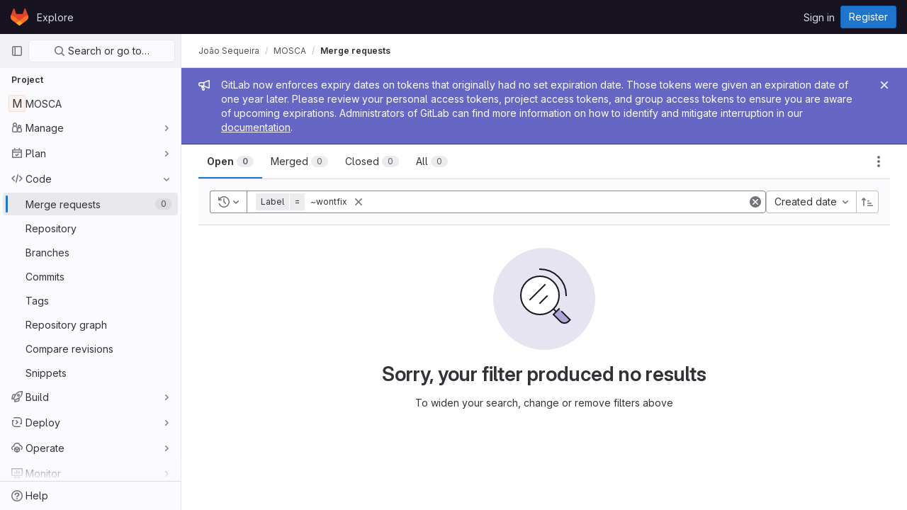

--- FILE ---
content_type: text/javascript; charset=utf-8
request_url: https://gitlab.bio.di.uminho.pt/assets/webpack/commons-pages.dashboard.milestones.show-pages.groups.issues-pages.groups.merge_requests-pages.groups-0c55cfe5.b4b5e15f.chunk.js
body_size: 72157
content:
(this.webpackJsonp=this.webpackJsonp||[]).push([[18],{"1/Nw":function(e,i){var n={kind:"Document",definitions:[{kind:"FragmentDefinition",name:{kind:"Name",value:"MilestoneFragment"},typeCondition:{kind:"NamedType",name:{kind:"Name",value:"Milestone"}},directives:[],selectionSet:{kind:"SelectionSet",selections:[{kind:"Field",name:{kind:"Name",value:"expired"},arguments:[],directives:[]},{kind:"Field",name:{kind:"Name",value:"id"},arguments:[],directives:[]},{kind:"Field",name:{kind:"Name",value:"title"},arguments:[],directives:[]},{kind:"Field",name:{kind:"Name",value:"state"},arguments:[],directives:[]},{kind:"Field",name:{kind:"Name",value:"startDate"},arguments:[],directives:[]},{kind:"Field",name:{kind:"Name",value:"dueDate"},arguments:[],directives:[]},{kind:"Field",name:{kind:"Name",value:"webPath"},arguments:[],directives:[]}]}}],loc:{start:0,end:107}};n.loc.source={body:"fragment MilestoneFragment on Milestone {\n  expired\n  id\n  title\n  state\n  startDate\n  dueDate\n  webPath\n}\n",name:"GraphQL request",locationOffset:{line:1,column:1}};var t={};function a(e,i){for(var n=0;n<e.definitions.length;n++){var t=e.definitions[n];if(t.name&&t.name.value==i)return t}}n.definitions.forEach((function(e){if(e.name){var i=new Set;!function e(i,n){if("FragmentSpread"===i.kind)n.add(i.name.value);else if("VariableDefinition"===i.kind){var t=i.type;"NamedType"===t.kind&&n.add(t.name.value)}i.selectionSet&&i.selectionSet.selections.forEach((function(i){e(i,n)})),i.variableDefinitions&&i.variableDefinitions.forEach((function(i){e(i,n)})),i.definitions&&i.definitions.forEach((function(i){e(i,n)}))}(e,i),t[e.name.value]=i}})),e.exports=n,e.exports.MilestoneFragment=function(e,i){var n={kind:e.kind,definitions:[a(e,i)]};e.hasOwnProperty("loc")&&(n.loc=e.loc);var r=t[i]||new Set,s=new Set,d=new Set;for(r.forEach((function(e){d.add(e)}));d.size>0;){var o=d;d=new Set,o.forEach((function(e){s.has(e)||(s.add(e),(t[e]||new Set).forEach((function(e){d.add(e)})))}))}return s.forEach((function(i){var t=a(e,i);t&&n.definitions.push(t)})),n}(n,"MilestoneFragment")},"5kjG":function(e,i,n){"use strict";n("RFHG"),n("z6RN"),n("xuo1"),n("v2fZ"),n("B++/"),n("47t/");var t=n("FkSe"),a=n("xkEJ"),r=n("4lAS"),s=n("LLbv"),d=n("b9Gi"),o=n("jlnU"),l=n("4wgn"),m=n("FxFN"),c=n("AxUD"),u=n("bOix"),k=n("/lV4"),v=n("JtyA"),f=n("Ua1x"),g=n.n(f),p=n("FpZ5"),S=n.n(p),h=n("d6eQ"),b=n("yTl/"),N=n.n(b);var y={i18n:{deleteButtonText:Object(k.g)("TimeTracking|Delete time spent")},components:{GlLoadingIcon:t.a,GlTableLite:a.a,GlButton:r.a},directives:{GlTooltip:s.a},inject:{fullPath:{default:null},isGroup:{default:null},issuableType:{default:null}},props:{limitToHours:{type:Boolean,default:!1,required:!1},issuableId:{type:String,required:!1,default:""},timelogs:{type:Array,required:!1,default:void 0},workItemIid:{type:String,required:!1,default:""}},data(){var e;return{report:null!==(e=this.timelogs)&&void 0!==e?e:[],removingIds:[]}},apollo:{report:{query(){return h.m[this.issuableType].query},variables(){const e=this.issuableType===c.o?l.n:l.p;return{id:Object(m.b)(e,this.issuableId)}},update(e){var i;return((null==e||null===(i=e.issuable)||void 0===i||null===(i=i.timelogs)||void 0===i?void 0:i.nodes)||[]).slice().sort((function(e,i){return new Date(e.spentAt)-new Date(i.spentAt)}))},error(){Object(o.createAlert)({message:Object(k.a)("Something went wrong. Please try again.")})},skip(){return Boolean(this.timelogs)}},workItem:{query(){return this.isGroup?g.a:S.a},variables(){return{fullPath:this.fullPath,iid:this.workItemIid}},update(e){var i;return null!==(i=e.workspace.workItem)&&void 0!==i?i:{}},skip(){return!this.workItemIid}}},computed:{isLoading(){return this.$apollo.queries.report.loading||this.$apollo.queries.workItem.loading},totalTimeSpent(){const e=this.report.reduce((function(e,i){return e+i.timeSpent}),0);return this.formatTimeSpent(e)}},watch:{timelogs(e){this.report=e}},methods:{isDeletingTimelog(e){return this.removingIds.includes(e)},formatDate:e=>Object(u.k)(e,'mmmm d, yyyy, HH:MM ("UTC:" o)'),formatShortDate:e=>u.F.asDate.format(e),getSummary:(e,i)=>null!=e?e:null==i?void 0:i.body,formatTimeSpent(e){return(e<0?"- ":"")+Object(u.Q)(Object(u.N)(e,{limitToHours:this.limitToHours}))},deleteTimelog(e){var i=this;this.removingIds.push(e),this.$apollo.mutate({mutation:N.a,variables:{input:{id:e}},update:function(n){i.workItemIid&&n.updateQuery({query:i.isGroup?g.a:S.a,variables:{fullPath:i.fullPath,iid:i.workItemIid}},(function(i){return Object(d.a)(i,(function(i){const n=i.workspace.workItem.widgets.find((function(e){return e.type===v.Bb})),t=n.timelogs.nodes,a=t.findIndex((function(i){return i.id===e}));n.totalTimeSpent-=t[a].timeSpent,t.splice(a,1)}))}))}}).then((function({data:e}){var i;if(null!==(i=e.timelogDelete)&&void 0!==i&&null!==(i=i.errors)&&void 0!==i&&i.length)throw new Error(e.timelogDelete.errors[0])})).catch((function(e){Object(o.createAlert)({message:Object(k.g)("TimeTracking|An error occurred while removing the timelog."),captureError:!0,error:e})})).finally((function(){i.removingIds.splice(i.removingIds.indexOf(e),1)}))}},fields:[{key:"spentAt",label:Object(k.a)("Date"),tdClass:"gl-w-1/4"},{key:"timeSpent",label:Object(k.a)("Time spent"),tdClass:"gl-w-15"},{key:"user",label:Object(k.a)("User")},{key:"summary",label:Object(k.a)("Summary")},{key:"actions",label:"",tdClass:"gl-w-10"}]},F=n("tBpV"),T=Object(F.a)(y,(function(){var e=this,i=e._self._c;return e.isLoading?i("gl-loading-icon",{attrs:{size:"lg"}}):i("gl-table-lite",{attrs:{items:e.report,fields:e.$options.fields,"foot-clone":""},scopedSlots:e._u([{key:"cell(spentAt)",fn:function({item:{spentAt:n}}){return[i("span",{directives:[{name:"gl-tooltip",rawName:"v-gl-tooltip",value:e.formatDate(n),expression:"formatDate(spentAt)"}]},[e._v("\n      "+e._s(e.formatShortDate(n))+"\n    ")])]}},{key:"foot(spentAt)",fn:function(){return[e._v(" ")]},proxy:!0},{key:"cell(timeSpent)",fn:function({item:{timeSpent:i}}){return[e._v("\n    "+e._s(e.formatTimeSpent(i))+"\n  ")]}},{key:"foot(timeSpent)",fn:function(){return[e._v("\n    "+e._s(e.totalTimeSpent)+"\n  ")]},proxy:!0},{key:"cell(user)",fn:function({item:{user:i}}){return[e._v("\n    "+e._s(i.name)+"\n  ")]}},{key:"foot(user)",fn:function(){return[e._v(" ")]},proxy:!0},{key:"cell(summary)",fn:function({item:{summary:i,note:n}}){return[e._v("\n    "+e._s(e.getSummary(i,n))+"\n  ")]}},{key:"foot(summary)",fn:function(){return[e._v(" ")]},proxy:!0},{key:"cell(actions)",fn:function({item:{id:n,userPermissions:t}}){return[t.adminTimelog?i("gl-button",{directives:[{name:"gl-tooltip",rawName:"v-gl-tooltip",value:e.$options.i18n.deleteButtonText,expression:"$options.i18n.deleteButtonText"}],attrs:{category:"tertiary",icon:"remove",variant:"danger","aria-label":e.$options.i18n.deleteButtonText,loading:e.isDeletingTimelog(n)},on:{click:function(i){return e.deleteTimelog(n)}}}):e._e()]}},{key:"foot(actions)",fn:function(){return[e._v(" ")]},proxy:!0}])})}),[],!1,null,null,null);i.a=T.exports},FOJK:function(e,i){var n={kind:"Document",definitions:[{kind:"FragmentDefinition",name:{kind:"Name",value:"TimelogFragment"},typeCondition:{kind:"NamedType",name:{kind:"Name",value:"WorkItemTimelog"}},directives:[],selectionSet:{kind:"SelectionSet",selections:[{kind:"Field",name:{kind:"Name",value:"__typename"},arguments:[],directives:[]},{kind:"Field",name:{kind:"Name",value:"id"},arguments:[],directives:[]},{kind:"Field",name:{kind:"Name",value:"timeSpent"},arguments:[],directives:[]},{kind:"Field",name:{kind:"Name",value:"user"},arguments:[],directives:[],selectionSet:{kind:"SelectionSet",selections:[{kind:"Field",name:{kind:"Name",value:"id"},arguments:[],directives:[]},{kind:"Field",name:{kind:"Name",value:"name"},arguments:[],directives:[]}]}},{kind:"Field",name:{kind:"Name",value:"spentAt"},arguments:[],directives:[]},{kind:"Field",name:{kind:"Name",value:"note"},arguments:[],directives:[],selectionSet:{kind:"SelectionSet",selections:[{kind:"Field",name:{kind:"Name",value:"id"},arguments:[],directives:[]},{kind:"Field",name:{kind:"Name",value:"body"},arguments:[],directives:[]}]}},{kind:"Field",name:{kind:"Name",value:"summary"},arguments:[],directives:[]},{kind:"Field",name:{kind:"Name",value:"userPermissions"},arguments:[],directives:[],selectionSet:{kind:"SelectionSet",selections:[{kind:"Field",name:{kind:"Name",value:"adminTimelog"},arguments:[],directives:[]}]}}]}}],loc:{start:0,end:197}};n.loc.source={body:"fragment TimelogFragment on WorkItemTimelog {\n  __typename\n  id\n  timeSpent\n  user {\n    id\n    name\n  }\n  spentAt\n  note {\n    id\n    body\n  }\n  summary\n  userPermissions {\n    adminTimelog\n  }\n}\n",name:"GraphQL request",locationOffset:{line:1,column:1}};var t={};function a(e,i){for(var n=0;n<e.definitions.length;n++){var t=e.definitions[n];if(t.name&&t.name.value==i)return t}}n.definitions.forEach((function(e){if(e.name){var i=new Set;!function e(i,n){if("FragmentSpread"===i.kind)n.add(i.name.value);else if("VariableDefinition"===i.kind){var t=i.type;"NamedType"===t.kind&&n.add(t.name.value)}i.selectionSet&&i.selectionSet.selections.forEach((function(i){e(i,n)})),i.variableDefinitions&&i.variableDefinitions.forEach((function(i){e(i,n)})),i.definitions&&i.definitions.forEach((function(i){e(i,n)}))}(e,i),t[e.name.value]=i}})),e.exports=n,e.exports.TimelogFragment=function(e,i){var n={kind:e.kind,definitions:[a(e,i)]};e.hasOwnProperty("loc")&&(n.loc=e.loc);var r=t[i]||new Set,s=new Set,d=new Set;for(r.forEach((function(e){d.add(e)}));d.size>0;){var o=d;d=new Set,o.forEach((function(e){s.has(e)||(s.add(e),(t[e]||new Set).forEach((function(e){d.add(e)})))}))}return s.forEach((function(i){var t=a(e,i);t&&n.definitions.push(t)})),n}(n,"TimelogFragment")},FpZ5:function(e,i,n){var t={kind:"Document",definitions:[{kind:"OperationDefinition",operation:"query",name:{kind:"Name",value:"projectNamespaceLevel"},variableDefinitions:[{kind:"VariableDefinition",variable:{kind:"Variable",name:{kind:"Name",value:"fullPath"}},type:{kind:"NonNullType",type:{kind:"NamedType",name:{kind:"Name",value:"ID"}}},directives:[]},{kind:"VariableDefinition",variable:{kind:"Variable",name:{kind:"Name",value:"iid"}},type:{kind:"NonNullType",type:{kind:"NamedType",name:{kind:"Name",value:"String"}}},directives:[]}],directives:[],selectionSet:{kind:"SelectionSet",selections:[{kind:"Field",alias:{kind:"Name",value:"workspace"},name:{kind:"Name",value:"namespace"},arguments:[{kind:"Argument",name:{kind:"Name",value:"fullPath"},value:{kind:"Variable",name:{kind:"Name",value:"fullPath"}}}],directives:[],selectionSet:{kind:"SelectionSet",selections:[{kind:"Field",name:{kind:"Name",value:"id"},arguments:[],directives:[]},{kind:"Field",name:{kind:"Name",value:"workItem"},arguments:[{kind:"Argument",name:{kind:"Name",value:"iid"},value:{kind:"Variable",name:{kind:"Name",value:"iid"}}}],directives:[],selectionSet:{kind:"SelectionSet",selections:[{kind:"FragmentSpread",name:{kind:"Name",value:"WorkItem"},directives:[]}]}}]}}]}}],loc:{start:0,end:210}};t.loc.source={body:'#import "./work_item.fragment.graphql"\n\nquery projectNamespaceLevel($fullPath: ID!, $iid: String!) {\n  workspace: namespace(fullPath: $fullPath) {\n    id\n    workItem(iid: $iid) {\n      ...WorkItem\n    }\n  }\n}\n',name:"GraphQL request",locationOffset:{line:1,column:1}};var a={};t.definitions=t.definitions.concat(n("IaCQ").definitions.filter((function(e){if("FragmentDefinition"!==e.kind)return!0;var i=e.name.value;return!a[i]&&(a[i]=!0,!0)})));var r={};function s(e,i){for(var n=0;n<e.definitions.length;n++){var t=e.definitions[n];if(t.name&&t.name.value==i)return t}}t.definitions.forEach((function(e){if(e.name){var i=new Set;!function e(i,n){if("FragmentSpread"===i.kind)n.add(i.name.value);else if("VariableDefinition"===i.kind){var t=i.type;"NamedType"===t.kind&&n.add(t.name.value)}i.selectionSet&&i.selectionSet.selections.forEach((function(i){e(i,n)})),i.variableDefinitions&&i.variableDefinitions.forEach((function(i){e(i,n)})),i.definitions&&i.definitions.forEach((function(i){e(i,n)}))}(e,i),r[e.name.value]=i}})),e.exports=t,e.exports.projectNamespaceLevel=function(e,i){var n={kind:e.kind,definitions:[s(e,i)]};e.hasOwnProperty("loc")&&(n.loc=e.loc);var t=r[i]||new Set,a=new Set,d=new Set;for(t.forEach((function(e){d.add(e)}));d.size>0;){var o=d;d=new Set,o.forEach((function(e){a.has(e)||(a.add(e),(r[e]||new Set).forEach((function(e){d.add(e)})))}))}return a.forEach((function(i){var t=s(e,i);t&&n.definitions.push(t)})),n}(t,"projectNamespaceLevel")},Hcw9:function(e,i,n){var t={kind:"Document",definitions:[{kind:"FragmentDefinition",name:{kind:"Name",value:"WorkItemMetadataWidgets"},typeCondition:{kind:"NamedType",name:{kind:"Name",value:"WorkItemWidget"}},directives:[],selectionSet:{kind:"SelectionSet",selections:[{kind:"Field",name:{kind:"Name",value:"type"},arguments:[],directives:[]},{kind:"InlineFragment",typeCondition:{kind:"NamedType",name:{kind:"Name",value:"WorkItemWidgetStartAndDueDate"}},directives:[],selectionSet:{kind:"SelectionSet",selections:[{kind:"Field",name:{kind:"Name",value:"dueDate"},arguments:[],directives:[]},{kind:"Field",name:{kind:"Name",value:"startDate"},arguments:[],directives:[]}]}},{kind:"InlineFragment",typeCondition:{kind:"NamedType",name:{kind:"Name",value:"WorkItemWidgetMilestone"}},directives:[],selectionSet:{kind:"SelectionSet",selections:[{kind:"Field",name:{kind:"Name",value:"milestone"},arguments:[],directives:[],selectionSet:{kind:"SelectionSet",selections:[{kind:"FragmentSpread",name:{kind:"Name",value:"MilestoneFragment"},directives:[]}]}}]}},{kind:"InlineFragment",typeCondition:{kind:"NamedType",name:{kind:"Name",value:"WorkItemWidgetAssignees"}},directives:[],selectionSet:{kind:"SelectionSet",selections:[{kind:"Field",name:{kind:"Name",value:"allowsMultipleAssignees"},arguments:[],directives:[]},{kind:"Field",name:{kind:"Name",value:"canInviteMembers"},arguments:[],directives:[]},{kind:"Field",name:{kind:"Name",value:"assignees"},arguments:[],directives:[],selectionSet:{kind:"SelectionSet",selections:[{kind:"Field",name:{kind:"Name",value:"nodes"},arguments:[],directives:[],selectionSet:{kind:"SelectionSet",selections:[{kind:"FragmentSpread",name:{kind:"Name",value:"User"},directives:[]}]}}]}}]}},{kind:"InlineFragment",typeCondition:{kind:"NamedType",name:{kind:"Name",value:"WorkItemWidgetLabels"}},directives:[],selectionSet:{kind:"SelectionSet",selections:[{kind:"Field",name:{kind:"Name",value:"labels"},arguments:[],directives:[],selectionSet:{kind:"SelectionSet",selections:[{kind:"Field",name:{kind:"Name",value:"nodes"},arguments:[],directives:[],selectionSet:{kind:"SelectionSet",selections:[{kind:"FragmentSpread",name:{kind:"Name",value:"Label"},directives:[]}]}}]}}]}},{kind:"InlineFragment",typeCondition:{kind:"NamedType",name:{kind:"Name",value:"WorkItemWidgetNotifications"}},directives:[],selectionSet:{kind:"SelectionSet",selections:[{kind:"Field",name:{kind:"Name",value:"subscribed"},arguments:[],directives:[]}]}},{kind:"InlineFragment",typeCondition:{kind:"NamedType",name:{kind:"Name",value:"WorkItemWidgetCurrentUserTodos"}},directives:[],selectionSet:{kind:"SelectionSet",selections:[{kind:"Field",name:{kind:"Name",value:"currentUserTodos"},arguments:[{kind:"Argument",name:{kind:"Name",value:"state"},value:{kind:"EnumValue",value:"pending"}}],directives:[],selectionSet:{kind:"SelectionSet",selections:[{kind:"Field",name:{kind:"Name",value:"nodes"},arguments:[],directives:[],selectionSet:{kind:"SelectionSet",selections:[{kind:"Field",name:{kind:"Name",value:"id"},arguments:[],directives:[]}]}}]}}]}}]}}],loc:{start:0,end:824}};t.loc.source={body:'#import "~/graphql_shared/fragments/label.fragment.graphql"\n#import "~/graphql_shared/fragments/user.fragment.graphql"\n#import "~/work_items/graphql/milestone.fragment.graphql"\n\nfragment WorkItemMetadataWidgets on WorkItemWidget {\n  type\n  ... on WorkItemWidgetStartAndDueDate {\n    dueDate\n    startDate\n  }\n  ... on WorkItemWidgetMilestone {\n    milestone {\n      ...MilestoneFragment\n    }\n  }\n  ... on WorkItemWidgetAssignees {\n    allowsMultipleAssignees\n    canInviteMembers\n    assignees {\n      nodes {\n        ...User\n      }\n    }\n  }\n  ... on WorkItemWidgetLabels {\n    labels {\n      nodes {\n        ...Label\n      }\n    }\n  }\n  ... on WorkItemWidgetNotifications {\n    subscribed\n  }\n\n  ... on WorkItemWidgetCurrentUserTodos {\n    currentUserTodos(state: pending) {\n      nodes {\n        id\n      }\n    }\n  }\n}\n',name:"GraphQL request",locationOffset:{line:1,column:1}};var a={};function r(e){return e.filter((function(e){if("FragmentDefinition"!==e.kind)return!0;var i=e.name.value;return!a[i]&&(a[i]=!0,!0)}))}t.definitions=t.definitions.concat(r(n("30z/").definitions)),t.definitions=t.definitions.concat(r(n("aBoS").definitions)),t.definitions=t.definitions.concat(r(n("1/Nw").definitions));var s={};function d(e,i){for(var n=0;n<e.definitions.length;n++){var t=e.definitions[n];if(t.name&&t.name.value==i)return t}}t.definitions.forEach((function(e){if(e.name){var i=new Set;!function e(i,n){if("FragmentSpread"===i.kind)n.add(i.name.value);else if("VariableDefinition"===i.kind){var t=i.type;"NamedType"===t.kind&&n.add(t.name.value)}i.selectionSet&&i.selectionSet.selections.forEach((function(i){e(i,n)})),i.variableDefinitions&&i.variableDefinitions.forEach((function(i){e(i,n)})),i.definitions&&i.definitions.forEach((function(i){e(i,n)}))}(e,i),s[e.name.value]=i}})),e.exports=t,e.exports.WorkItemMetadataWidgets=function(e,i){var n={kind:e.kind,definitions:[d(e,i)]};e.hasOwnProperty("loc")&&(n.loc=e.loc);var t=s[i]||new Set,a=new Set,r=new Set;for(t.forEach((function(e){r.add(e)}));r.size>0;){var o=r;r=new Set,o.forEach((function(e){a.has(e)||(a.add(e),(s[e]||new Set).forEach((function(e){r.add(e)})))}))}return a.forEach((function(i){var t=d(e,i);t&&n.definitions.push(t)})),n}(t,"WorkItemMetadataWidgets")},IaCQ:function(e,i,n){var t={kind:"Document",definitions:[{kind:"FragmentDefinition",name:{kind:"Name",value:"WorkItem"},typeCondition:{kind:"NamedType",name:{kind:"Name",value:"WorkItem"}},directives:[],selectionSet:{kind:"SelectionSet",selections:[{kind:"Field",name:{kind:"Name",value:"id"},arguments:[],directives:[]},{kind:"Field",name:{kind:"Name",value:"iid"},arguments:[],directives:[]},{kind:"Field",name:{kind:"Name",value:"archived"},arguments:[],directives:[]},{kind:"Field",name:{kind:"Name",value:"title"},arguments:[],directives:[]},{kind:"Field",name:{kind:"Name",value:"state"},arguments:[],directives:[]},{kind:"Field",name:{kind:"Name",value:"description"},arguments:[],directives:[]},{kind:"Field",name:{kind:"Name",value:"confidential"},arguments:[],directives:[]},{kind:"Field",name:{kind:"Name",value:"createdAt"},arguments:[],directives:[]},{kind:"Field",name:{kind:"Name",value:"updatedAt"},arguments:[],directives:[]},{kind:"Field",name:{kind:"Name",value:"closedAt"},arguments:[],directives:[]},{kind:"Field",name:{kind:"Name",value:"webUrl"},arguments:[],directives:[]},{kind:"Field",name:{kind:"Name",value:"reference"},arguments:[{kind:"Argument",name:{kind:"Name",value:"full"},value:{kind:"BooleanValue",value:!0}}],directives:[]},{kind:"Field",name:{kind:"Name",value:"createNoteEmail"},arguments:[],directives:[]},{kind:"Field",name:{kind:"Name",value:"namespace"},arguments:[],directives:[],selectionSet:{kind:"SelectionSet",selections:[{kind:"Field",name:{kind:"Name",value:"id"},arguments:[],directives:[]},{kind:"Field",name:{kind:"Name",value:"fullPath"},arguments:[],directives:[]},{kind:"Field",name:{kind:"Name",value:"name"},arguments:[],directives:[]}]}},{kind:"Field",name:{kind:"Name",value:"author"},arguments:[],directives:[],selectionSet:{kind:"SelectionSet",selections:[{kind:"FragmentSpread",name:{kind:"Name",value:"Author"},directives:[]}]}},{kind:"Field",name:{kind:"Name",value:"workItemType"},arguments:[],directives:[],selectionSet:{kind:"SelectionSet",selections:[{kind:"Field",name:{kind:"Name",value:"id"},arguments:[],directives:[]},{kind:"Field",name:{kind:"Name",value:"name"},arguments:[],directives:[]},{kind:"Field",name:{kind:"Name",value:"iconName"},arguments:[],directives:[]}]}},{kind:"Field",name:{kind:"Name",value:"userPermissions"},arguments:[],directives:[],selectionSet:{kind:"SelectionSet",selections:[{kind:"Field",name:{kind:"Name",value:"deleteWorkItem"},arguments:[],directives:[]},{kind:"Field",name:{kind:"Name",value:"updateWorkItem"},arguments:[],directives:[]},{kind:"Field",name:{kind:"Name",value:"adminParentLink"},arguments:[],directives:[]},{kind:"Field",name:{kind:"Name",value:"setWorkItemMetadata"},arguments:[],directives:[]},{kind:"Field",name:{kind:"Name",value:"createNote"},arguments:[],directives:[]},{kind:"Field",name:{kind:"Name",value:"adminWorkItemLink"},arguments:[],directives:[]}]}},{kind:"Field",name:{kind:"Name",value:"widgets"},arguments:[],directives:[],selectionSet:{kind:"SelectionSet",selections:[{kind:"FragmentSpread",name:{kind:"Name",value:"WorkItemWidgets"},directives:[]}]}}]}}],loc:{start:0,end:632}};t.loc.source={body:'#import "ee_else_ce/work_items/graphql/work_item_widgets.fragment.graphql"\n#import "~/graphql_shared/fragments/author.fragment.graphql"\n\nfragment WorkItem on WorkItem {\n  id\n  iid\n  archived\n  title\n  state\n  description\n  confidential\n  createdAt\n  updatedAt\n  closedAt\n  webUrl\n  reference(full: true)\n  createNoteEmail\n  namespace {\n    id\n    fullPath\n    name\n  }\n  author {\n    ...Author\n  }\n  workItemType {\n    id\n    name\n    iconName\n  }\n  userPermissions {\n    deleteWorkItem\n    updateWorkItem\n    adminParentLink\n    setWorkItemMetadata\n    createNote\n    adminWorkItemLink\n  }\n  widgets {\n    ...WorkItemWidgets\n  }\n}\n',name:"GraphQL request",locationOffset:{line:1,column:1}};var a={};function r(e){return e.filter((function(e){if("FragmentDefinition"!==e.kind)return!0;var i=e.name.value;return!a[i]&&(a[i]=!0,!0)}))}t.definitions=t.definitions.concat(r(n("LXtn").definitions)),t.definitions=t.definitions.concat(r(n("5JsC").definitions));var s={};function d(e,i){for(var n=0;n<e.definitions.length;n++){var t=e.definitions[n];if(t.name&&t.name.value==i)return t}}t.definitions.forEach((function(e){if(e.name){var i=new Set;!function e(i,n){if("FragmentSpread"===i.kind)n.add(i.name.value);else if("VariableDefinition"===i.kind){var t=i.type;"NamedType"===t.kind&&n.add(t.name.value)}i.selectionSet&&i.selectionSet.selections.forEach((function(i){e(i,n)})),i.variableDefinitions&&i.variableDefinitions.forEach((function(i){e(i,n)})),i.definitions&&i.definitions.forEach((function(i){e(i,n)}))}(e,i),s[e.name.value]=i}})),e.exports=t,e.exports.WorkItem=function(e,i){var n={kind:e.kind,definitions:[d(e,i)]};e.hasOwnProperty("loc")&&(n.loc=e.loc);var t=s[i]||new Set,a=new Set,r=new Set;for(t.forEach((function(e){r.add(e)}));r.size>0;){var o=r;r=new Set,o.forEach((function(e){a.has(e)||(a.add(e),(s[e]||new Set).forEach((function(e){r.add(e)})))}))}return a.forEach((function(i){var t=d(e,i);t&&n.definitions.push(t)})),n}(t,"WorkItem")},"J6+Z":function(e,i,n){"use strict";var t=n("8ENL"),a=n("0zRR"),r=n("fkuG"),s=n("7bmO"),d=n("ua/H"),o=n("EQ0+"),l=n("rPnh"),m=n("BrvI"),c=n("9aS3"),u=n("Ddgg"),k=n("bvam"),v=Object(d.c)({animated:Object(d.b)(r.g,null),label:Object(d.b)(r.r),labelHtml:Object(d.b)(r.r),max:Object(d.b)(r.m,null),precision:Object(d.b)(r.m,null),showProgress:Object(d.b)(r.g,null),showValue:Object(d.b)(r.g,null),striped:Object(d.b)(r.g,null),value:Object(d.b)(r.m,0),variant:Object(d.b)(r.r)},a.U),f=Object(t.c)({name:a.U,mixins:[o.a],inject:{getBvProgress:{default:function(){return function(){return{}}}}},props:v,computed:{bvProgress:function(){return this.getBvProgress()},progressBarClasses:function(){var e=this.computedAnimated,i=this.computedVariant;return[i?"bg-".concat(i):"",this.computedStriped||e?"progress-bar-striped":"",e?"progress-bar-animated":""]},progressBarStyles:function(){return{width:this.computedValue/this.computedMax*100+"%"}},computedValue:function(){return Object(u.b)(this.value,0)},computedMax:function(){var e=Object(u.b)(this.max)||Object(u.b)(this.bvProgress.max,0);return e>0?e:100},computedPrecision:function(){return Object(c.b)(Object(u.c)(this.precision,Object(u.c)(this.bvProgress.precision,0)),0)},computedProgress:function(){var e=this.computedPrecision,i=Object(c.d)(10,e);return Object(u.a)(100*i*this.computedValue/this.computedMax/i,e)},computedVariant:function(){return this.variant||this.bvProgress.variant},computedStriped:function(){return Object(m.b)(this.striped)?this.striped:this.bvProgress.striped||!1},computedAnimated:function(){return Object(m.b)(this.animated)?this.animated:this.bvProgress.animated||!1},computedShowProgress:function(){return Object(m.b)(this.showProgress)?this.showProgress:this.bvProgress.showProgress||!1},computedShowValue:function(){return Object(m.b)(this.showValue)?this.showValue:this.bvProgress.showValue||!1}},render:function(e){var i,n=this.label,t=this.labelHtml,a=this.computedValue,r=this.computedPrecision,s={};return this.hasNormalizedSlot()?i=this.normalizeSlot():n||t?s=Object(l.a)(t,n):this.computedShowProgress?i=this.computedProgress:this.computedShowValue&&(i=Object(u.a)(a,r)),e("div",{staticClass:"progress-bar",class:this.progressBarClasses,style:this.progressBarStyles,attrs:{role:"progressbar","aria-valuemin":"0","aria-valuemax":Object(k.f)(this.computedMax),"aria-valuenow":Object(u.a)(a,r)},domProps:s},i)}});function g(e,i){var n=Object.keys(e);if(Object.getOwnPropertySymbols){var t=Object.getOwnPropertySymbols(e);i&&(t=t.filter((function(i){return Object.getOwnPropertyDescriptor(e,i).enumerable}))),n.push.apply(n,t)}return n}function p(e){for(var i=1;i<arguments.length;i++){var n=null!=arguments[i]?arguments[i]:{};i%2?g(Object(n),!0).forEach((function(i){S(e,i,n[i])})):Object.getOwnPropertyDescriptors?Object.defineProperties(e,Object.getOwnPropertyDescriptors(n)):g(Object(n)).forEach((function(i){Object.defineProperty(e,i,Object.getOwnPropertyDescriptor(n,i))}))}return e}function S(e,i,n){return i in e?Object.defineProperty(e,i,{value:n,enumerable:!0,configurable:!0,writable:!0}):e[i]=n,e}var h=Object(s.j)(v,["label","labelHtml"]),b=Object(d.c)(Object(s.m)(p(p({},h),{},{animated:Object(d.b)(r.g,!1),height:Object(d.b)(r.r),max:Object(d.b)(r.m,100),precision:Object(d.b)(r.m,0),showProgress:Object(d.b)(r.g,!1),showValue:Object(d.b)(r.g,!1),striped:Object(d.b)(r.g,!1)})),a.T),N=Object(t.c)({name:a.T,mixins:[o.a],provide:function(){var e=this;return{getBvProgress:function(){return e}}},props:b,computed:{progressHeight:function(){return{height:this.height||null}}},render:function(e){var i=this.normalizeSlot();return i||(i=e(f,{props:Object(d.d)(h,this.$props)})),e("div",{staticClass:"progress",style:this.progressHeight},[i])}}),y=n("Pyw5");const F={name:"GlProgressBar",components:{BProgress:N},inheritAttrs:!1};const T=n.n(y)()({render:function(){var e=this.$createElement;return(this._self._c||e)("b-progress",this._b({},"b-progress",this.$attrs,!1))},staticRenderFns:[]},void 0,F,void 0,!1,void 0,!1,void 0,void 0,void 0);i.a=T},LXtn:function(e,i,n){var t={kind:"Document",definitions:[{kind:"FragmentDefinition",name:{kind:"Name",value:"WorkItemWidgets"},typeCondition:{kind:"NamedType",name:{kind:"Name",value:"WorkItemWidget"}},directives:[],selectionSet:{kind:"SelectionSet",selections:[{kind:"Field",name:{kind:"Name",value:"type"},arguments:[],directives:[]},{kind:"InlineFragment",typeCondition:{kind:"NamedType",name:{kind:"Name",value:"WorkItemWidgetDescription"}},directives:[],selectionSet:{kind:"SelectionSet",selections:[{kind:"Field",name:{kind:"Name",value:"description"},arguments:[],directives:[]},{kind:"Field",name:{kind:"Name",value:"descriptionHtml"},arguments:[],directives:[]},{kind:"Field",name:{kind:"Name",value:"lastEditedAt"},arguments:[],directives:[]},{kind:"Field",name:{kind:"Name",value:"lastEditedBy"},arguments:[],directives:[],selectionSet:{kind:"SelectionSet",selections:[{kind:"Field",name:{kind:"Name",value:"name"},arguments:[],directives:[]},{kind:"Field",name:{kind:"Name",value:"webPath"},arguments:[],directives:[]}]}}]}},{kind:"InlineFragment",typeCondition:{kind:"NamedType",name:{kind:"Name",value:"WorkItemWidgetAssignees"}},directives:[],selectionSet:{kind:"SelectionSet",selections:[{kind:"Field",name:{kind:"Name",value:"allowsMultipleAssignees"},arguments:[],directives:[]},{kind:"Field",name:{kind:"Name",value:"canInviteMembers"},arguments:[],directives:[]},{kind:"Field",name:{kind:"Name",value:"assignees"},arguments:[],directives:[],selectionSet:{kind:"SelectionSet",selections:[{kind:"Field",name:{kind:"Name",value:"nodes"},arguments:[],directives:[],selectionSet:{kind:"SelectionSet",selections:[{kind:"FragmentSpread",name:{kind:"Name",value:"User"},directives:[]}]}}]}}]}},{kind:"InlineFragment",typeCondition:{kind:"NamedType",name:{kind:"Name",value:"WorkItemWidgetLabels"}},directives:[],selectionSet:{kind:"SelectionSet",selections:[{kind:"Field",name:{kind:"Name",value:"labels"},arguments:[],directives:[],selectionSet:{kind:"SelectionSet",selections:[{kind:"Field",name:{kind:"Name",value:"nodes"},arguments:[],directives:[],selectionSet:{kind:"SelectionSet",selections:[{kind:"FragmentSpread",name:{kind:"Name",value:"Label"},directives:[]}]}}]}}]}},{kind:"InlineFragment",typeCondition:{kind:"NamedType",name:{kind:"Name",value:"WorkItemWidgetParticipants"}},directives:[],selectionSet:{kind:"SelectionSet",selections:[{kind:"Field",name:{kind:"Name",value:"participants"},arguments:[],directives:[],selectionSet:{kind:"SelectionSet",selections:[{kind:"Field",name:{kind:"Name",value:"nodes"},arguments:[],directives:[],selectionSet:{kind:"SelectionSet",selections:[{kind:"FragmentSpread",name:{kind:"Name",value:"User"},directives:[]}]}}]}}]}},{kind:"InlineFragment",typeCondition:{kind:"NamedType",name:{kind:"Name",value:"WorkItemWidgetStartAndDueDate"}},directives:[],selectionSet:{kind:"SelectionSet",selections:[{kind:"Field",name:{kind:"Name",value:"dueDate"},arguments:[],directives:[]},{kind:"Field",name:{kind:"Name",value:"startDate"},arguments:[],directives:[]}]}},{kind:"InlineFragment",typeCondition:{kind:"NamedType",name:{kind:"Name",value:"WorkItemWidgetTimeTracking"}},directives:[],selectionSet:{kind:"SelectionSet",selections:[{kind:"Field",name:{kind:"Name",value:"timeEstimate"},arguments:[],directives:[]},{kind:"Field",name:{kind:"Name",value:"timelogs"},arguments:[],directives:[],selectionSet:{kind:"SelectionSet",selections:[{kind:"Field",name:{kind:"Name",value:"nodes"},arguments:[],directives:[],selectionSet:{kind:"SelectionSet",selections:[{kind:"FragmentSpread",name:{kind:"Name",value:"TimelogFragment"},directives:[]}]}}]}},{kind:"Field",name:{kind:"Name",value:"totalTimeSpent"},arguments:[],directives:[]}]}},{kind:"InlineFragment",typeCondition:{kind:"NamedType",name:{kind:"Name",value:"WorkItemWidgetHierarchy"}},directives:[],selectionSet:{kind:"SelectionSet",selections:[{kind:"Field",name:{kind:"Name",value:"hasChildren"},arguments:[],directives:[]},{kind:"Field",name:{kind:"Name",value:"parent"},arguments:[],directives:[],selectionSet:{kind:"SelectionSet",selections:[{kind:"Field",name:{kind:"Name",value:"id"},arguments:[],directives:[]},{kind:"Field",name:{kind:"Name",value:"iid"},arguments:[],directives:[]},{kind:"Field",name:{kind:"Name",value:"title"},arguments:[],directives:[]},{kind:"Field",name:{kind:"Name",value:"confidential"},arguments:[],directives:[]},{kind:"Field",name:{kind:"Name",value:"webUrl"},arguments:[],directives:[]},{kind:"Field",name:{kind:"Name",value:"workItemType"},arguments:[],directives:[],selectionSet:{kind:"SelectionSet",selections:[{kind:"Field",name:{kind:"Name",value:"id"},arguments:[],directives:[]},{kind:"Field",name:{kind:"Name",value:"name"},arguments:[],directives:[]},{kind:"Field",name:{kind:"Name",value:"iconName"},arguments:[],directives:[]}]}}]}},{kind:"Field",name:{kind:"Name",value:"children"},arguments:[],directives:[],selectionSet:{kind:"SelectionSet",selections:[{kind:"Field",name:{kind:"Name",value:"nodes"},arguments:[],directives:[],selectionSet:{kind:"SelectionSet",selections:[{kind:"Field",name:{kind:"Name",value:"id"},arguments:[],directives:[]},{kind:"Field",name:{kind:"Name",value:"iid"},arguments:[],directives:[]},{kind:"Field",name:{kind:"Name",value:"confidential"},arguments:[],directives:[]},{kind:"Field",name:{kind:"Name",value:"workItemType"},arguments:[],directives:[],selectionSet:{kind:"SelectionSet",selections:[{kind:"Field",name:{kind:"Name",value:"id"},arguments:[],directives:[]},{kind:"Field",name:{kind:"Name",value:"name"},arguments:[],directives:[]},{kind:"Field",name:{kind:"Name",value:"iconName"},arguments:[],directives:[]}]}},{kind:"Field",name:{kind:"Name",value:"title"},arguments:[],directives:[]},{kind:"Field",name:{kind:"Name",value:"state"},arguments:[],directives:[]},{kind:"Field",name:{kind:"Name",value:"createdAt"},arguments:[],directives:[]},{kind:"Field",name:{kind:"Name",value:"closedAt"},arguments:[],directives:[]},{kind:"Field",name:{kind:"Name",value:"webUrl"},arguments:[],directives:[]},{kind:"Field",name:{kind:"Name",value:"reference"},arguments:[{kind:"Argument",name:{kind:"Name",value:"full"},value:{kind:"BooleanValue",value:!0}}],directives:[]},{kind:"Field",name:{kind:"Name",value:"namespace"},arguments:[],directives:[],selectionSet:{kind:"SelectionSet",selections:[{kind:"Field",name:{kind:"Name",value:"fullPath"},arguments:[],directives:[]}]}},{kind:"Field",name:{kind:"Name",value:"widgets"},arguments:[],directives:[],selectionSet:{kind:"SelectionSet",selections:[{kind:"InlineFragment",typeCondition:{kind:"NamedType",name:{kind:"Name",value:"WorkItemWidgetHierarchy"}},directives:[],selectionSet:{kind:"SelectionSet",selections:[{kind:"Field",name:{kind:"Name",value:"type"},arguments:[],directives:[]},{kind:"Field",name:{kind:"Name",value:"hasChildren"},arguments:[],directives:[]}]}},{kind:"FragmentSpread",name:{kind:"Name",value:"WorkItemMetadataWidgets"},directives:[]}]}}]}}]}}]}},{kind:"InlineFragment",typeCondition:{kind:"NamedType",name:{kind:"Name",value:"WorkItemWidgetMilestone"}},directives:[],selectionSet:{kind:"SelectionSet",selections:[{kind:"Field",name:{kind:"Name",value:"milestone"},arguments:[],directives:[],selectionSet:{kind:"SelectionSet",selections:[{kind:"FragmentSpread",name:{kind:"Name",value:"MilestoneFragment"},directives:[]}]}}]}},{kind:"InlineFragment",typeCondition:{kind:"NamedType",name:{kind:"Name",value:"WorkItemWidgetNotes"}},directives:[],selectionSet:{kind:"SelectionSet",selections:[{kind:"Field",name:{kind:"Name",value:"discussionLocked"},arguments:[],directives:[]}]}},{kind:"InlineFragment",typeCondition:{kind:"NamedType",name:{kind:"Name",value:"WorkItemWidgetNotifications"}},directives:[],selectionSet:{kind:"SelectionSet",selections:[{kind:"Field",name:{kind:"Name",value:"subscribed"},arguments:[],directives:[]}]}},{kind:"InlineFragment",typeCondition:{kind:"NamedType",name:{kind:"Name",value:"WorkItemWidgetCurrentUserTodos"}},directives:[],selectionSet:{kind:"SelectionSet",selections:[{kind:"Field",name:{kind:"Name",value:"currentUserTodos"},arguments:[{kind:"Argument",name:{kind:"Name",value:"state"},value:{kind:"EnumValue",value:"pending"}}],directives:[],selectionSet:{kind:"SelectionSet",selections:[{kind:"Field",name:{kind:"Name",value:"nodes"},arguments:[],directives:[],selectionSet:{kind:"SelectionSet",selections:[{kind:"Field",name:{kind:"Name",value:"id"},arguments:[],directives:[]}]}}]}}]}},{kind:"InlineFragment",typeCondition:{kind:"NamedType",name:{kind:"Name",value:"WorkItemWidgetLinkedItems"}},directives:[],selectionSet:{kind:"SelectionSet",selections:[{kind:"Field",name:{kind:"Name",value:"linkedItems"},arguments:[],directives:[],selectionSet:{kind:"SelectionSet",selections:[{kind:"Field",name:{kind:"Name",value:"nodes"},arguments:[],directives:[],selectionSet:{kind:"SelectionSet",selections:[{kind:"Field",name:{kind:"Name",value:"linkId"},arguments:[],directives:[]},{kind:"Field",name:{kind:"Name",value:"linkType"},arguments:[],directives:[]},{kind:"Field",name:{kind:"Name",value:"workItem"},arguments:[],directives:[],selectionSet:{kind:"SelectionSet",selections:[{kind:"Field",name:{kind:"Name",value:"id"},arguments:[],directives:[]},{kind:"Field",name:{kind:"Name",value:"iid"},arguments:[],directives:[]},{kind:"Field",name:{kind:"Name",value:"confidential"},arguments:[],directives:[]},{kind:"Field",name:{kind:"Name",value:"workItemType"},arguments:[],directives:[],selectionSet:{kind:"SelectionSet",selections:[{kind:"Field",name:{kind:"Name",value:"id"},arguments:[],directives:[]},{kind:"Field",name:{kind:"Name",value:"name"},arguments:[],directives:[]},{kind:"Field",name:{kind:"Name",value:"iconName"},arguments:[],directives:[]}]}},{kind:"Field",name:{kind:"Name",value:"title"},arguments:[],directives:[]},{kind:"Field",name:{kind:"Name",value:"state"},arguments:[],directives:[]},{kind:"Field",name:{kind:"Name",value:"createdAt"},arguments:[],directives:[]},{kind:"Field",name:{kind:"Name",value:"closedAt"},arguments:[],directives:[]},{kind:"Field",name:{kind:"Name",value:"webUrl"},arguments:[],directives:[]},{kind:"Field",name:{kind:"Name",value:"reference"},arguments:[{kind:"Argument",name:{kind:"Name",value:"full"},value:{kind:"BooleanValue",value:!0}}],directives:[]},{kind:"Field",name:{kind:"Name",value:"widgets"},arguments:[],directives:[],selectionSet:{kind:"SelectionSet",selections:[{kind:"FragmentSpread",name:{kind:"Name",value:"WorkItemMetadataWidgets"},directives:[]}]}}]}}]}}]}}]}}]}}],loc:{start:0,end:2579}};t.loc.source={body:'#import "~/graphql_shared/fragments/label.fragment.graphql"\n#import "~/graphql_shared/fragments/user.fragment.graphql"\n#import "~/work_items/graphql/milestone.fragment.graphql"\n#import "~/work_items/graphql/timelog.fragment.graphql"\n#import "ee_else_ce/work_items/graphql/work_item_metadata_widgets.fragment.graphql"\n\nfragment WorkItemWidgets on WorkItemWidget {\n  type\n  ... on WorkItemWidgetDescription {\n    description\n    descriptionHtml\n    lastEditedAt\n    lastEditedBy {\n      name\n      webPath\n    }\n  }\n  ... on WorkItemWidgetAssignees {\n    allowsMultipleAssignees\n    canInviteMembers\n    assignees {\n      nodes {\n        ...User\n      }\n    }\n  }\n  ... on WorkItemWidgetLabels {\n    labels {\n      nodes {\n        ...Label\n      }\n    }\n  }\n  ... on WorkItemWidgetParticipants {\n    participants {\n      nodes {\n        ...User\n      }\n    }\n  }\n  ... on WorkItemWidgetStartAndDueDate {\n    dueDate\n    startDate\n  }\n  ... on WorkItemWidgetTimeTracking {\n    timeEstimate\n    timelogs {\n      nodes {\n        ...TimelogFragment\n      }\n    }\n    totalTimeSpent\n  }\n  ... on WorkItemWidgetHierarchy {\n    hasChildren\n    parent {\n      id\n      iid\n      title\n      confidential\n      webUrl\n      workItemType {\n        id\n        name\n        iconName\n      }\n    }\n    children {\n      nodes {\n        id\n        iid\n        confidential\n        workItemType {\n          id\n          name\n          iconName\n        }\n        title\n        state\n        createdAt\n        closedAt\n        webUrl\n        reference(full: true)\n        namespace {\n          fullPath\n        }\n        widgets {\n          ... on WorkItemWidgetHierarchy {\n            type\n            hasChildren\n          }\n          ...WorkItemMetadataWidgets\n        }\n      }\n    }\n  }\n  ... on WorkItemWidgetMilestone {\n    milestone {\n      ...MilestoneFragment\n    }\n  }\n  ... on WorkItemWidgetNotes {\n    discussionLocked\n  }\n  ... on WorkItemWidgetNotifications {\n    subscribed\n  }\n  ... on WorkItemWidgetCurrentUserTodos {\n    currentUserTodos(state: pending) {\n      nodes {\n        id\n      }\n    }\n  }\n  ... on WorkItemWidgetLinkedItems {\n    linkedItems {\n      nodes {\n        linkId\n        linkType\n        workItem {\n          id\n          iid\n          confidential\n          workItemType {\n            id\n            name\n            iconName\n          }\n          title\n          state\n          createdAt\n          closedAt\n          webUrl\n          reference(full: true)\n          widgets {\n            ...WorkItemMetadataWidgets\n          }\n        }\n      }\n    }\n  }\n}\n',name:"GraphQL request",locationOffset:{line:1,column:1}};var a={};function r(e){return e.filter((function(e){if("FragmentDefinition"!==e.kind)return!0;var i=e.name.value;return!a[i]&&(a[i]=!0,!0)}))}t.definitions=t.definitions.concat(r(n("30z/").definitions)),t.definitions=t.definitions.concat(r(n("aBoS").definitions)),t.definitions=t.definitions.concat(r(n("1/Nw").definitions)),t.definitions=t.definitions.concat(r(n("FOJK").definitions)),t.definitions=t.definitions.concat(r(n("Hcw9").definitions));var s={};function d(e,i){for(var n=0;n<e.definitions.length;n++){var t=e.definitions[n];if(t.name&&t.name.value==i)return t}}t.definitions.forEach((function(e){if(e.name){var i=new Set;!function e(i,n){if("FragmentSpread"===i.kind)n.add(i.name.value);else if("VariableDefinition"===i.kind){var t=i.type;"NamedType"===t.kind&&n.add(t.name.value)}i.selectionSet&&i.selectionSet.selections.forEach((function(i){e(i,n)})),i.variableDefinitions&&i.variableDefinitions.forEach((function(i){e(i,n)})),i.definitions&&i.definitions.forEach((function(i){e(i,n)}))}(e,i),s[e.name.value]=i}})),e.exports=t,e.exports.WorkItemWidgets=function(e,i){var n={kind:e.kind,definitions:[d(e,i)]};e.hasOwnProperty("loc")&&(n.loc=e.loc);var t=s[i]||new Set,a=new Set,r=new Set;for(t.forEach((function(e){r.add(e)}));r.size>0;){var o=r;r=new Set,o.forEach((function(e){a.has(e)||(a.add(e),(s[e]||new Set).forEach((function(e){r.add(e)})))}))}return a.forEach((function(i){var t=d(e,i);t&&n.definitions.push(t)})),n}(t,"WorkItemWidgets")},PTNO:function(e,i,n){"use strict";var t=n("vZ/O"),a=n("l5WF"),r=n("PrLL"),s=n("47in"),d=n("1cpz"),o=n("dsWN"),l=n("MV2A"),m=n("FxFN"),c=n("AxUD"),u=n("bOix"),k=n("4wgn"),v=n("3twG"),f=n("/lV4"),g=n("UVeP"),p=n.n(g),S=n("b58I"),h=n.n(S),b=n("yck7"),N={components:{GlDatepicker:t.a,GlFormGroup:a.a,GlFormInput:r.a,GlFormTextarea:s.a,GlModal:d.a,GlAlert:o.a,GlLink:l.a},inject:{issuableType:{default:null}},props:{issuableId:{type:String,required:!1,default:""},workItemId:{type:String,required:!1,default:""},workItemType:{type:String,required:!1,default:""}},data:()=>({timeSpent:"",spentAt:null,summary:"",isLoading:!1,saveError:""}),computed:{modalText(){const e=c.v[this.issuableType||this.workItemType];return Object(f.h)(Object(f.g)("TimeTracking|Track time spent on this %{issuableTypeName}."),{issuableTypeName:e})},submitDisabled(){var e;return this.isLoading||0===(null===(e=this.timeSpent)||void 0===e?void 0:e.length)},primaryProps(){return{text:Object(f.g)("CreateTimelogForm|Save"),attributes:{variant:"confirm",disabled:this.submitDisabled,loading:this.isLoading}}},cancelProps:()=>({text:Object(f.g)("CreateTimelogForm|Cancel")}),timeTrackingDocsPath:()=>Object(v.C)(gon.relative_url_root||"","/help/user/project/time_tracking.md")},methods:{resetModal(){this.isLoading=!1,this.timeSpent="",this.spentAt=null,this.summary="",this.saveError=""},close(){this.resetModal(),this.$refs.modal.close()},registerTimeSpent(e){var i,n=this;return e.preventDefault(),0===(null===(i=this.timeSpent)||void 0===i?void 0:i.length)?null:(this.isLoading=!0,this.saveError="",this.workItemId?this.$apollo.mutate({mutation:p.a,variables:{input:{id:this.workItemId,timeTrackingWidget:{timelog:{spentAt:this.spentAt?Object(u.k)(this.spentAt,"isoDateTime"):Object(u.k)(Date.now(),"isoDateTime"),summary:this.summary,timeSpent:this.timeSpent}}}}}).then((function({data:e}){if(e.workItemUpdate.errors.length)throw new Error(e.workItemUpdate.errors);n.close()})).catch((function(e){n.saveError=(null==e?void 0:e.message)||Object(f.g)("TimeTracking|An error occurred while saving the time estimate.")})).finally((function(){n.isLoading=!1})):this.$apollo.mutate({mutation:h.a,variables:{input:{timeSpent:this.timeSpent,spentAt:this.spentAt?Object(u.k)(this.spentAt,"isoDateTime"):Object(u.k)(Date.now(),"isoDateTime"),summary:this.summary,issuableId:this.getIssuableId()}}}).then((function({data:e}){var i;null!==(i=e.timelogCreate)&&void 0!==i&&i.errors.length?n.saveError=e.timelogCreate.errors[0].message||e.timelogCreate.errors[0]:n.close()})).catch((function(e){n.saveError=(null==e?void 0:e.message)||Object(f.g)("CreateTimelogForm|An error occurred while saving the time entry.")})).finally((function(){n.isLoading=!1})))},getGraphQLEntityType(){return this.issuableType===c.o?k.n:k.p},updateSpentAtDate(e){this.spentAt=e},getIssuableId(){return Object(m.b)(this.getGraphQLEntityType(),this.issuableId)}},CREATE_TIMELOG_MODAL_ID:b.a},y=n("tBpV"),F=Object(y.a)(N,(function(){var e=this,i=e._self._c;return i("gl-modal",{ref:"modal",attrs:{title:e.s__("CreateTimelogForm|Add time entry"),"modal-id":e.$options.CREATE_TIMELOG_MODAL_ID,size:"sm","data-testid":"create-timelog-modal","action-primary":e.primaryProps,"action-cancel":e.cancelProps},on:{primary:e.registerTimeSpent,cancel:e.close,close:e.close,hide:e.close}},[i("p",[e._v("\n    "+e._s(e.modalText)+"\n  ")]),e._v(" "),i("form",{staticClass:"gl-display-flex gl-flex-direction-column js-quick-submit",on:{submit:function(i){return i.preventDefault(),e.registerTimeSpent.apply(null,arguments)}}},[i("div",{staticClass:"gl-display-flex gl-gap-3"},[i("gl-form-group",{key:"time-spent",attrs:{"label-for":"time-spent",label:e.s__("CreateTimelogForm|Time spent"),description:e.s__("CreateTimelogForm|Example: 1h 30m")}},[i("gl-form-input",{ref:"timeSpent",staticClass:"gl-form-input-sm",attrs:{id:"time-spent",autocomplete:"off"},model:{value:e.timeSpent,callback:function(i){e.timeSpent=i},expression:"timeSpent"}})],1),e._v(" "),i("gl-form-group",{key:"spent-at",attrs:{optional:"","label-for":"spent-at",label:e.s__("CreateTimelogForm|Spent at")}},[i("gl-datepicker",{attrs:{target:null,value:e.spentAt,"show-clear-button":"",autocomplete:"off",width:"sm"},on:{input:e.updateSpentAtDate,clear:function(i){return e.updateSpentAtDate(null)}}})],1)],1),e._v(" "),i("gl-form-group",{attrs:{label:e.s__("CreateTimelogForm|Summary"),optional:"","label-for":"summary"}},[i("gl-form-textarea",{attrs:{id:"summary",rows:"3","no-resize":!0},model:{value:e.summary,callback:function(i){e.summary=i},expression:"summary"}})],1),e._v(" "),e.saveError?i("gl-alert",{staticClass:"gl-mb-3",attrs:{variant:"danger",dismissible:!1}},[e._v("\n      "+e._s(e.saveError)+"\n    ")]):e._e(),e._v(" "),i("input",{attrs:{type:"submit",hidden:""}})],1),e._v(" "),i("gl-link",{attrs:{href:e.timeTrackingDocsPath}},[e._v("\n    "+e._s(e.s__("CreateTimelogForm|How do I track and estimate time?"))+"\n  ")])],1)}),[],!1,null,null,null);i.a=F.exports},SNRI:function(e,i,n){"use strict";n.d(i,"a",(function(){return r})),n.d(i,"f",(function(){return d})),n.d(i,"e",(function(){return o})),n.d(i,"g",(function(){return l})),n.d(i,"b",(function(){return m})),n.d(i,"c",(function(){return c})),n.d(i,"d",(function(){return k}));var t=n("/lV4"),a=n("GuZl");function r(e){return e/(a.d*a.d)}function s(e){return e/(a.d*a.d*a.d)}function d({size:e,digits:i=2,locale:n}={}){const d=Math.abs(e),o={minimumFractionDigits:i,maximumFractionDigits:i},l=function(e){return Object(t.c)(e,o,n)};return d<a.d?[e.toString(),Object(t.a)("B")]:d<a.d**2?[l((m=e,m/a.d)),Object(t.a)("KiB")]:d<a.d**3?[l(r(e)),Object(t.a)("MiB")]:[l(s(e)),Object(t.a)("GiB")];var m}function o(e,i=2,n){const[a,r]=d({size:e,digits:i,locale:n});switch(r){case Object(t.a)("B"):return Object(t.h)(Object(t.a)("%{size} B"),{size:a});case Object(t.a)("KiB"):return Object(t.h)(Object(t.a)("%{size} KiB"),{size:a});case Object(t.a)("MiB"):return Object(t.h)(Object(t.a)("%{size} MiB"),{size:a});case Object(t.a)("GiB"):return Object(t.h)(Object(t.a)("%{size} GiB"),{size:a});default:return""}}function l(e,i=1){return e<a.i?e.toString():e<a.i**2?Number((e/a.i).toFixed(i))+"k":Number((e/a.i**2).toFixed(i))+"m"}const m=function(e,i){return e===i?0:Math.round((i-e)/Math.abs(e)*100)},c=function(e){return!Number.isNaN(parseInt(e,10))},u=/^[0-9]+$/,k=function(e){return u.test(e)}},UVeP:function(e,i,n){var t={kind:"Document",definitions:[{kind:"OperationDefinition",operation:"mutation",name:{kind:"Name",value:"workItemUpdate"},variableDefinitions:[{kind:"VariableDefinition",variable:{kind:"Variable",name:{kind:"Name",value:"input"}},type:{kind:"NonNullType",type:{kind:"NamedType",name:{kind:"Name",value:"WorkItemUpdateInput"}}},directives:[]}],directives:[],selectionSet:{kind:"SelectionSet",selections:[{kind:"Field",name:{kind:"Name",value:"workItemUpdate"},arguments:[{kind:"Argument",name:{kind:"Name",value:"input"},value:{kind:"Variable",name:{kind:"Name",value:"input"}}}],directives:[],selectionSet:{kind:"SelectionSet",selections:[{kind:"Field",name:{kind:"Name",value:"workItem"},arguments:[],directives:[],selectionSet:{kind:"SelectionSet",selections:[{kind:"FragmentSpread",name:{kind:"Name",value:"WorkItem"},directives:[]}]}},{kind:"Field",name:{kind:"Name",value:"errors"},arguments:[],directives:[]}]}}]}}],loc:{start:0,end:186}};t.loc.source={body:'#import "./work_item.fragment.graphql"\n\nmutation workItemUpdate($input: WorkItemUpdateInput!) {\n  workItemUpdate(input: $input) {\n    workItem {\n      ...WorkItem\n    }\n    errors\n  }\n}\n',name:"GraphQL request",locationOffset:{line:1,column:1}};var a={};t.definitions=t.definitions.concat(n("IaCQ").definitions.filter((function(e){if("FragmentDefinition"!==e.kind)return!0;var i=e.name.value;return!a[i]&&(a[i]=!0,!0)})));var r={};function s(e,i){for(var n=0;n<e.definitions.length;n++){var t=e.definitions[n];if(t.name&&t.name.value==i)return t}}t.definitions.forEach((function(e){if(e.name){var i=new Set;!function e(i,n){if("FragmentSpread"===i.kind)n.add(i.name.value);else if("VariableDefinition"===i.kind){var t=i.type;"NamedType"===t.kind&&n.add(t.name.value)}i.selectionSet&&i.selectionSet.selections.forEach((function(i){e(i,n)})),i.variableDefinitions&&i.variableDefinitions.forEach((function(i){e(i,n)})),i.definitions&&i.definitions.forEach((function(i){e(i,n)}))}(e,i),r[e.name.value]=i}})),e.exports=t,e.exports.workItemUpdate=function(e,i){var n={kind:e.kind,definitions:[s(e,i)]};e.hasOwnProperty("loc")&&(n.loc=e.loc);var t=r[i]||new Set,a=new Set,d=new Set;for(t.forEach((function(e){d.add(e)}));d.size>0;){var o=d;d=new Set,o.forEach((function(e){a.has(e)||(a.add(e),(r[e]||new Set).forEach((function(e){d.add(e)})))}))}return a.forEach((function(i){var t=s(e,i);t&&n.definitions.push(t)})),n}(t,"workItemUpdate")},Ua1x:function(e,i,n){var t={kind:"Document",definitions:[{kind:"OperationDefinition",operation:"query",name:{kind:"Name",value:"groupNamespaceLevel"},variableDefinitions:[{kind:"VariableDefinition",variable:{kind:"Variable",name:{kind:"Name",value:"fullPath"}},type:{kind:"NonNullType",type:{kind:"NamedType",name:{kind:"Name",value:"ID"}}},directives:[]},{kind:"VariableDefinition",variable:{kind:"Variable",name:{kind:"Name",value:"iid"}},type:{kind:"NonNullType",type:{kind:"NamedType",name:{kind:"Name",value:"String"}}},directives:[]}],directives:[],selectionSet:{kind:"SelectionSet",selections:[{kind:"Field",alias:{kind:"Name",value:"workspace"},name:{kind:"Name",value:"namespace"},arguments:[{kind:"Argument",name:{kind:"Name",value:"fullPath"},value:{kind:"Variable",name:{kind:"Name",value:"fullPath"}}}],directives:[],selectionSet:{kind:"SelectionSet",selections:[{kind:"Field",name:{kind:"Name",value:"id"},arguments:[],directives:[]},{kind:"Field",name:{kind:"Name",value:"workItem"},arguments:[{kind:"Argument",name:{kind:"Name",value:"iid"},value:{kind:"Variable",name:{kind:"Name",value:"iid"}}}],directives:[],selectionSet:{kind:"SelectionSet",selections:[{kind:"FragmentSpread",name:{kind:"Name",value:"WorkItem"},directives:[]}]}}]}}]}}],loc:{start:0,end:208}};t.loc.source={body:'#import "./work_item.fragment.graphql"\n\nquery groupNamespaceLevel($fullPath: ID!, $iid: String!) {\n  workspace: namespace(fullPath: $fullPath) {\n    id\n    workItem(iid: $iid) {\n      ...WorkItem\n    }\n  }\n}\n',name:"GraphQL request",locationOffset:{line:1,column:1}};var a={};t.definitions=t.definitions.concat(n("IaCQ").definitions.filter((function(e){if("FragmentDefinition"!==e.kind)return!0;var i=e.name.value;return!a[i]&&(a[i]=!0,!0)})));var r={};function s(e,i){for(var n=0;n<e.definitions.length;n++){var t=e.definitions[n];if(t.name&&t.name.value==i)return t}}t.definitions.forEach((function(e){if(e.name){var i=new Set;!function e(i,n){if("FragmentSpread"===i.kind)n.add(i.name.value);else if("VariableDefinition"===i.kind){var t=i.type;"NamedType"===t.kind&&n.add(t.name.value)}i.selectionSet&&i.selectionSet.selections.forEach((function(i){e(i,n)})),i.variableDefinitions&&i.variableDefinitions.forEach((function(i){e(i,n)})),i.definitions&&i.definitions.forEach((function(i){e(i,n)}))}(e,i),r[e.name.value]=i}})),e.exports=t,e.exports.groupNamespaceLevel=function(e,i){var n={kind:e.kind,definitions:[s(e,i)]};e.hasOwnProperty("loc")&&(n.loc=e.loc);var t=r[i]||new Set,a=new Set,d=new Set;for(t.forEach((function(e){d.add(e)}));d.size>0;){var o=d;d=new Set,o.forEach((function(e){a.has(e)||(a.add(e),(r[e]||new Set).forEach((function(e){d.add(e)})))}))}return a.forEach((function(i){var t=s(e,i);t&&n.definitions.push(t)})),n}(t,"groupNamespaceLevel")},WJII:function(e,i){var n={kind:"Document",definitions:[{kind:"OperationDefinition",operation:"mutation",name:{kind:"Name",value:"mergeRequestSetTimeEstimate"},variableDefinitions:[{kind:"VariableDefinition",variable:{kind:"Variable",name:{kind:"Name",value:"input"}},type:{kind:"NonNullType",type:{kind:"NamedType",name:{kind:"Name",value:"MergeRequestUpdateInput"}}},directives:[]}],directives:[],selectionSet:{kind:"SelectionSet",selections:[{kind:"Field",alias:{kind:"Name",value:"issuableSetTimeEstimate"},name:{kind:"Name",value:"mergeRequestUpdate"},arguments:[{kind:"Argument",name:{kind:"Name",value:"input"},value:{kind:"Variable",name:{kind:"Name",value:"input"}}}],directives:[],selectionSet:{kind:"SelectionSet",selections:[{kind:"Field",name:{kind:"Name",value:"errors"},arguments:[],directives:[]},{kind:"Field",alias:{kind:"Name",value:"issuable"},name:{kind:"Name",value:"mergeRequest"},arguments:[],directives:[],selectionSet:{kind:"SelectionSet",selections:[{kind:"Field",name:{kind:"Name",value:"id"},arguments:[],directives:[]},{kind:"Field",name:{kind:"Name",value:"humanTimeEstimate"},arguments:[],directives:[]},{kind:"Field",name:{kind:"Name",value:"timeEstimate"},arguments:[],directives:[]}]}}]}}]}}],loc:{start:0,end:240}};n.loc.source={body:"mutation mergeRequestSetTimeEstimate($input: MergeRequestUpdateInput!) {\n  issuableSetTimeEstimate: mergeRequestUpdate(input: $input) {\n    errors\n    issuable: mergeRequest {\n      id\n      humanTimeEstimate\n      timeEstimate\n    }\n  }\n}\n",name:"GraphQL request",locationOffset:{line:1,column:1}};var t={};function a(e,i){for(var n=0;n<e.definitions.length;n++){var t=e.definitions[n];if(t.name&&t.name.value==i)return t}}n.definitions.forEach((function(e){if(e.name){var i=new Set;!function e(i,n){if("FragmentSpread"===i.kind)n.add(i.name.value);else if("VariableDefinition"===i.kind){var t=i.type;"NamedType"===t.kind&&n.add(t.name.value)}i.selectionSet&&i.selectionSet.selections.forEach((function(i){e(i,n)})),i.variableDefinitions&&i.variableDefinitions.forEach((function(i){e(i,n)})),i.definitions&&i.definitions.forEach((function(i){e(i,n)}))}(e,i),t[e.name.value]=i}})),e.exports=n,e.exports.mergeRequestSetTimeEstimate=function(e,i){var n={kind:e.kind,definitions:[a(e,i)]};e.hasOwnProperty("loc")&&(n.loc=e.loc);var r=t[i]||new Set,s=new Set,d=new Set;for(r.forEach((function(e){d.add(e)}));d.size>0;){var o=d;d=new Set,o.forEach((function(e){s.has(e)||(s.add(e),(t[e]||new Set).forEach((function(e){d.add(e)})))}))}return s.forEach((function(i){var t=a(e,i);t&&n.definitions.push(t)})),n}(n,"mergeRequestSetTimeEstimate")},"Wau+":function(e,i,n){"use strict";var t=n("l5WF"),a=n("PrLL"),r=n("1cpz"),s=n("dsWN"),d=n("MV2A"),o=n("qLpH"),l=n("AxUD"),m=n("SNRI"),c=n("/lV4"),u=n("UVeP"),k=n.n(u),v=n("geQS"),f=n.n(v),g=n("WJII"),p=n.n(g),S=n("yck7");const h={[l.o]:f.a,[l.p]:p.a};var b={components:{GlFormGroup:t.a,GlFormInput:a.a,GlModal:r.a,GlAlert:s.a,GlLink:d.a},inject:{issuableType:{default:null}},props:{fullPath:{type:String,required:!1,default:""},issuableIid:{type:String,required:!1,default:""},timeTracking:{type:Object,required:!0},workItemId:{type:String,required:!1,default:""},workItemType:{type:String,required:!1,default:""}},data(){var e,i;return{currentEstimate:null!==(e=this.timeTracking.timeEstimate)&&void 0!==e?e:0,timeEstimate:null!==(i=this.timeTracking.humanTimeEstimate)&&void 0!==i?i:"",isSaving:!1,isResetting:!1,saveError:""}},computed:{submitDisabled(){return this.isSaving||this.isResetting||""===this.timeEstimate},resetDisabled(){return this.isSaving||this.isResetting||0===this.currentEstimate},primaryProps(){return{text:Object(c.a)("Save"),attributes:{variant:"confirm",disabled:this.submitDisabled,loading:this.isSaving}}},secondaryProps(){return 0===this.currentEstimate?null:{text:Object(c.a)("Remove"),attributes:{disabled:this.resetDisabled,loading:this.isResetting}}},cancelProps:()=>({text:Object(c.a)("Cancel")}),timeTrackingDocsPath:()=>Object(o.a)("user/project/time_tracking.md"),modalTitle(){return 0===this.currentEstimate?Object(c.g)("TimeTracking|Set time estimate"):Object(c.g)("TimeTracking|Edit time estimate")},modalText(){const e=l.v[this.issuableType||this.workItemType];return Object(c.h)(Object(c.g)("TimeTracking|Set estimated time to complete this %{issuableTypeName}."),{issuableTypeName:e})}},watch:{timeTracking(){var e,i;this.currentEstimate=null!==(e=this.timeTracking.timeEstimate)&&void 0!==e?e:0,this.timeEstimate=null!==(i=this.timeTracking.humanTimeEstimate)&&void 0!==i?i:""}},methods:{resetModal(){this.isSaving=!1,this.isResetting=!1,this.saveError=""},close(){this.$refs.modal.close()},saveTimeEstimate(e){null==e||e.preventDefault(),""!==this.timeEstimate&&(this.isSaving=!0,this.updateEstimatedTime(this.timeEstimate))},resetTimeEstimate(){this.isResetting=!0,this.updateEstimatedTime("0")},updateEstimatedTime(e){var i=this;return this.saveError="",this.workItemId?this.$apollo.mutate({mutation:k.a,variables:{input:{id:this.workItemId,timeTrackingWidget:{timeEstimate:Object(m.d)(e)&&e>0?e+"h":e}}}}).then((function({data:e}){if(e.workItemUpdate.errors.length)throw new Error(e.workItemUpdate.errors);i.close()})).catch((function(e){i.saveError=(null==e?void 0:e.message)||Object(c.g)("TimeTracking|An error occurred while saving the time estimate.")})).finally((function(){i.isSaving=!1,i.isResetting=!1})):this.$apollo.mutate({mutation:h[this.issuableType],variables:{input:{projectPath:this.fullPath,iid:this.issuableIid,timeEstimate:e}}}).then((function({data:e}){var n;null!==(n=e.issuableSetTimeEstimate)&&void 0!==n&&n.errors.length?i.saveError=e.issuableSetTimeEstimate.errors[0].message||e.issuableSetTimeEstimate.errors[0]:i.close()})).catch((function(e){i.saveError=(null==e?void 0:e.message)||Object(c.g)("TimeTracking|An error occurred while saving the time estimate.")})).finally((function(){i.isSaving=!1,i.isResetting=!1}))}},SET_TIME_ESTIMATE_MODAL_ID:S.b},N=n("tBpV"),y=Object(N.a)(b,(function(){var e=this,i=e._self._c;return i("gl-modal",{ref:"modal",attrs:{title:e.modalTitle,"modal-id":e.$options.SET_TIME_ESTIMATE_MODAL_ID,size:"sm","data-testid":"set-time-estimate-modal","action-primary":e.primaryProps,"action-secondary":e.secondaryProps,"action-cancel":e.cancelProps},on:{hidden:e.resetModal,primary:function(i){return i.preventDefault(),e.saveTimeEstimate.apply(null,arguments)},secondary:function(i){return i.preventDefault(),e.resetTimeEstimate.apply(null,arguments)},cancel:e.close}},[i("p",[e._v("\n    "+e._s(e.modalText)+"\n  ")]),e._v(" "),i("form",{staticClass:"js-quick-submit",on:{submit:function(i){return i.preventDefault(),e.saveTimeEstimate.apply(null,arguments)}}},[i("gl-form-group",{attrs:{"label-for":"time-estimate",label:e.s__("TimeTracking|Estimate"),description:e.s__("TimeTracking|Enter time as a total duration (for example, 1mo 2w 3d 5h 10m), or specify hours and minutes (for example, 75:30).")}},[i("gl-form-input",{attrs:{id:"time-estimate","data-testid":"time-estimate",autocomplete:"off"},model:{value:e.timeEstimate,callback:function(i){e.timeEstimate=i},expression:"timeEstimate"}})],1),e._v(" "),e.saveError?i("gl-alert",{staticClass:"gl-mb-3",attrs:{variant:"danger",dismissible:!1}},[e._v("\n      "+e._s(e.saveError)+"\n    ")]):e._e(),e._v(" "),i("input",{attrs:{type:"submit",hidden:""}})],1),e._v(" "),i("gl-link",{attrs:{href:e.timeTrackingDocsPath}},[e._v("\n    "+e._s(e.s__("TimeTracking|How do I estimate and track time?"))+"\n  ")])],1)}),[],!1,null,null,null);i.a=y.exports},b58I:function(e,i,n){var t={kind:"Document",definitions:[{kind:"OperationDefinition",operation:"mutation",name:{kind:"Name",value:"createTimelog"},variableDefinitions:[{kind:"VariableDefinition",variable:{kind:"Variable",name:{kind:"Name",value:"input"}},type:{kind:"NonNullType",type:{kind:"NamedType",name:{kind:"Name",value:"TimelogCreateInput"}}},directives:[]}],directives:[],selectionSet:{kind:"SelectionSet",selections:[{kind:"Field",name:{kind:"Name",value:"timelogCreate"},arguments:[{kind:"Argument",name:{kind:"Name",value:"input"},value:{kind:"Variable",name:{kind:"Name",value:"input"}}}],directives:[],selectionSet:{kind:"SelectionSet",selections:[{kind:"Field",name:{kind:"Name",value:"errors"},arguments:[],directives:[]},{kind:"Field",name:{kind:"Name",value:"timelog"},arguments:[],directives:[],selectionSet:{kind:"SelectionSet",selections:[{kind:"Field",name:{kind:"Name",value:"id"},arguments:[],directives:[]},{kind:"Field",name:{kind:"Name",value:"issue"},arguments:[],directives:[],selectionSet:{kind:"SelectionSet",selections:[{kind:"FragmentSpread",name:{kind:"Name",value:"IssueTimeTrackingFragment"},directives:[]}]}},{kind:"Field",name:{kind:"Name",value:"mergeRequest"},arguments:[],directives:[],selectionSet:{kind:"SelectionSet",selections:[{kind:"FragmentSpread",name:{kind:"Name",value:"MergeRequestTimeTrackingFragment"},directives:[]}]}}]}}]}}]}}],loc:{start:0,end:422}};t.loc.source={body:'#import "~/graphql_shared/fragments/issue_time_tracking.fragment.graphql"\n#import "~/graphql_shared/fragments/merge_request_time_tracking.fragment.graphql"\n\nmutation createTimelog($input: TimelogCreateInput!) {\n  timelogCreate(input: $input) {\n    errors\n    timelog {\n      id\n      issue {\n        ...IssueTimeTrackingFragment\n      }\n      mergeRequest {\n        ...MergeRequestTimeTrackingFragment\n      }\n    }\n  }\n}\n',name:"GraphQL request",locationOffset:{line:1,column:1}};var a={};function r(e){return e.filter((function(e){if("FragmentDefinition"!==e.kind)return!0;var i=e.name.value;return!a[i]&&(a[i]=!0,!0)}))}t.definitions=t.definitions.concat(r(n("iEb/").definitions)),t.definitions=t.definitions.concat(r(n("NlFk").definitions));var s={};function d(e,i){for(var n=0;n<e.definitions.length;n++){var t=e.definitions[n];if(t.name&&t.name.value==i)return t}}t.definitions.forEach((function(e){if(e.name){var i=new Set;!function e(i,n){if("FragmentSpread"===i.kind)n.add(i.name.value);else if("VariableDefinition"===i.kind){var t=i.type;"NamedType"===t.kind&&n.add(t.name.value)}i.selectionSet&&i.selectionSet.selections.forEach((function(i){e(i,n)})),i.variableDefinitions&&i.variableDefinitions.forEach((function(i){e(i,n)})),i.definitions&&i.definitions.forEach((function(i){e(i,n)}))}(e,i),s[e.name.value]=i}})),e.exports=t,e.exports.createTimelog=function(e,i){var n={kind:e.kind,definitions:[d(e,i)]};e.hasOwnProperty("loc")&&(n.loc=e.loc);var t=s[i]||new Set,a=new Set,r=new Set;for(t.forEach((function(e){r.add(e)}));r.size>0;){var o=r;r=new Set,o.forEach((function(e){a.has(e)||(a.add(e),(s[e]||new Set).forEach((function(e){r.add(e)})))}))}return a.forEach((function(i){var t=d(e,i);t&&n.definitions.push(t)})),n}(t,"createTimelog")},geQS:function(e,i){var n={kind:"Document",definitions:[{kind:"OperationDefinition",operation:"mutation",name:{kind:"Name",value:"issueSetTimeEstimate"},variableDefinitions:[{kind:"VariableDefinition",variable:{kind:"Variable",name:{kind:"Name",value:"input"}},type:{kind:"NonNullType",type:{kind:"NamedType",name:{kind:"Name",value:"UpdateIssueInput"}}},directives:[]}],directives:[],selectionSet:{kind:"SelectionSet",selections:[{kind:"Field",alias:{kind:"Name",value:"issuableSetTimeEstimate"},name:{kind:"Name",value:"updateIssue"},arguments:[{kind:"Argument",name:{kind:"Name",value:"input"},value:{kind:"Variable",name:{kind:"Name",value:"input"}}}],directives:[],selectionSet:{kind:"SelectionSet",selections:[{kind:"Field",name:{kind:"Name",value:"errors"},arguments:[],directives:[]},{kind:"Field",alias:{kind:"Name",value:"issuable"},name:{kind:"Name",value:"issue"},arguments:[],directives:[],selectionSet:{kind:"SelectionSet",selections:[{kind:"Field",name:{kind:"Name",value:"id"},arguments:[],directives:[]},{kind:"Field",name:{kind:"Name",value:"humanTimeEstimate"},arguments:[],directives:[]},{kind:"Field",name:{kind:"Name",value:"timeEstimate"},arguments:[],directives:[]}]}}]}}]}}],loc:{start:0,end:212}};n.loc.source={body:"mutation issueSetTimeEstimate($input: UpdateIssueInput!) {\n  issuableSetTimeEstimate: updateIssue(input: $input) {\n    errors\n    issuable: issue {\n      id\n      humanTimeEstimate\n      timeEstimate\n    }\n  }\n}\n",name:"GraphQL request",locationOffset:{line:1,column:1}};var t={};function a(e,i){for(var n=0;n<e.definitions.length;n++){var t=e.definitions[n];if(t.name&&t.name.value==i)return t}}n.definitions.forEach((function(e){if(e.name){var i=new Set;!function e(i,n){if("FragmentSpread"===i.kind)n.add(i.name.value);else if("VariableDefinition"===i.kind){var t=i.type;"NamedType"===t.kind&&n.add(t.name.value)}i.selectionSet&&i.selectionSet.selections.forEach((function(i){e(i,n)})),i.variableDefinitions&&i.variableDefinitions.forEach((function(i){e(i,n)})),i.definitions&&i.definitions.forEach((function(i){e(i,n)}))}(e,i),t[e.name.value]=i}})),e.exports=n,e.exports.issueSetTimeEstimate=function(e,i){var n={kind:e.kind,definitions:[a(e,i)]};e.hasOwnProperty("loc")&&(n.loc=e.loc);var r=t[i]||new Set,s=new Set,d=new Set;for(r.forEach((function(e){d.add(e)}));d.size>0;){var o=d;d=new Set,o.forEach((function(e){s.has(e)||(s.add(e),(t[e]||new Set).forEach((function(e){d.add(e)})))}))}return s.forEach((function(i){var t=a(e,i);t&&n.definitions.push(t)})),n}(n,"issueSetTimeEstimate")},xkEJ:function(e,i,n){"use strict";var t=n("8ENL"),a=n("0zRR"),r=n("7bmO"),s=n("ua/H"),d=n("P/DV"),o=n("oPKS"),l=n("DXSV"),m=n("EQ0+"),c=n("N4D3"),u=n("ZH5Z"),k=n("r9wZ"),v=n("nKhq"),f=n("BD1M"),g=n("iNtW"),p=n("iZWo"),S=n("ESON");function h(e,i){var n=Object.keys(e);if(Object.getOwnPropertySymbols){var t=Object.getOwnPropertySymbols(e);i&&(t=t.filter((function(i){return Object.getOwnPropertyDescriptor(e,i).enumerable}))),n.push.apply(n,t)}return n}function b(e){for(var i=1;i<arguments.length;i++){var n=null!=arguments[i]?arguments[i]:{};i%2?h(Object(n),!0).forEach((function(i){N(e,i,n[i])})):Object.getOwnPropertyDescriptors?Object.defineProperties(e,Object.getOwnPropertyDescriptors(n)):h(Object(n)).forEach((function(i){Object.defineProperty(e,i,Object.getOwnPropertyDescriptor(n,i))}))}return e}function N(e,i,n){return i in e?Object.defineProperty(e,i,{value:n,enumerable:!0,configurable:!0,writable:!0}):e[i]=n,e}var y=Object(s.c)(Object(r.m)(b(b(b(b(b(b(b(b(b({},l.b),c.b),u.b),k.b),v.a),f.a),g.a),p.a),S.a)),a.Y),F=Object(t.c)({name:a.Y,mixins:[d.a,o.a,l.a,m.a,k.a,f.b,v.b,S.b,p.b,g.b,c.a,u.a],props:y}),T=n("Pyw5"),w=n.n(T);const{tableClass:I}=F.options.props;const E={name:"GlTableLite",components:{BTableLite:F},inheritAttrs:!1,props:{tableClass:I,fields:{type:Array,required:!1,default:null},stickyHeader:{type:Boolean,default:!1,required:!1}},computed:{stickyHeaderClass(){return this.stickyHeader?"gl-table--sticky-header":null},localTableClass(){return["gl-table",this.tableClass,this.stickyHeaderClass]}}};const O=w()({render:function(){var e=this,i=e.$createElement;return(e._self._c||i)("b-table-lite",e._g(e._b({attrs:{"table-class":e.localTableClass,fields:e.fields},scopedSlots:e._u([e._l(Object.keys(e.$scopedSlots),(function(i){return{key:i,fn:function(n){return[e._t(i,null,null,n)]}}}))],null,!0)},"b-table-lite",e.$attrs,!1),e.$listeners))},staticRenderFns:[]},void 0,E,void 0,!1,void 0,!1,void 0,void 0,void 0);i.a=O},"yTl/":function(e,i,n){var t={kind:"Document",definitions:[{kind:"OperationDefinition",operation:"mutation",name:{kind:"Name",value:"deleteTimelog"},variableDefinitions:[{kind:"VariableDefinition",variable:{kind:"Variable",name:{kind:"Name",value:"input"}},type:{kind:"NonNullType",type:{kind:"NamedType",name:{kind:"Name",value:"TimelogDeleteInput"}}},directives:[]}],directives:[],selectionSet:{kind:"SelectionSet",selections:[{kind:"Field",name:{kind:"Name",value:"timelogDelete"},arguments:[{kind:"Argument",name:{kind:"Name",value:"input"},value:{kind:"Variable",name:{kind:"Name",value:"input"}}}],directives:[],selectionSet:{kind:"SelectionSet",selections:[{kind:"Field",name:{kind:"Name",value:"errors"},arguments:[],directives:[]},{kind:"Field",name:{kind:"Name",value:"timelog"},arguments:[],directives:[],selectionSet:{kind:"SelectionSet",selections:[{kind:"Field",name:{kind:"Name",value:"id"},arguments:[],directives:[]},{kind:"Field",name:{kind:"Name",value:"issue"},arguments:[],directives:[],selectionSet:{kind:"SelectionSet",selections:[{kind:"FragmentSpread",name:{kind:"Name",value:"IssueTimeTrackingFragment"},directives:[]}]}},{kind:"Field",name:{kind:"Name",value:"mergeRequest"},arguments:[],directives:[],selectionSet:{kind:"SelectionSet",selections:[{kind:"FragmentSpread",name:{kind:"Name",value:"MergeRequestTimeTrackingFragment"},directives:[]}]}}]}}]}}]}}],loc:{start:0,end:422}};t.loc.source={body:'#import "~/graphql_shared/fragments/issue_time_tracking.fragment.graphql"\n#import "~/graphql_shared/fragments/merge_request_time_tracking.fragment.graphql"\n\nmutation deleteTimelog($input: TimelogDeleteInput!) {\n  timelogDelete(input: $input) {\n    errors\n    timelog {\n      id\n      issue {\n        ...IssueTimeTrackingFragment\n      }\n      mergeRequest {\n        ...MergeRequestTimeTrackingFragment\n      }\n    }\n  }\n}\n',name:"GraphQL request",locationOffset:{line:1,column:1}};var a={};function r(e){return e.filter((function(e){if("FragmentDefinition"!==e.kind)return!0;var i=e.name.value;return!a[i]&&(a[i]=!0,!0)}))}t.definitions=t.definitions.concat(r(n("iEb/").definitions)),t.definitions=t.definitions.concat(r(n("NlFk").definitions));var s={};function d(e,i){for(var n=0;n<e.definitions.length;n++){var t=e.definitions[n];if(t.name&&t.name.value==i)return t}}t.definitions.forEach((function(e){if(e.name){var i=new Set;!function e(i,n){if("FragmentSpread"===i.kind)n.add(i.name.value);else if("VariableDefinition"===i.kind){var t=i.type;"NamedType"===t.kind&&n.add(t.name.value)}i.selectionSet&&i.selectionSet.selections.forEach((function(i){e(i,n)})),i.variableDefinitions&&i.variableDefinitions.forEach((function(i){e(i,n)})),i.definitions&&i.definitions.forEach((function(i){e(i,n)}))}(e,i),s[e.name.value]=i}})),e.exports=t,e.exports.deleteTimelog=function(e,i){var n={kind:e.kind,definitions:[d(e,i)]};e.hasOwnProperty("loc")&&(n.loc=e.loc);var t=s[i]||new Set,a=new Set,r=new Set;for(t.forEach((function(e){r.add(e)}));r.size>0;){var o=r;r=new Set,o.forEach((function(e){a.has(e)||(a.add(e),(s[e]||new Set).forEach((function(e){r.add(e)})))}))}return a.forEach((function(i){var t=d(e,i);t&&n.definitions.push(t)})),n}(t,"deleteTimelog")},yck7:function(e,i,n){"use strict";n.d(i,"a",(function(){return t})),n.d(i,"b",(function(){return a}));const t="create-timelog-modal",a="set-time-estimate-modal"}}]);
//# sourceMappingURL=commons-pages.dashboard.milestones.show-pages.groups.issues-pages.groups.merge_requests-pages.groups-0c55cfe5.b4b5e15f.chunk.js.map

--- FILE ---
content_type: text/javascript; charset=utf-8
request_url: https://gitlab.bio.di.uminho.pt/assets/webpack/56.bf477b7f.chunk.js
body_size: 13543
content:
(this.webpackJsonp=this.webpackJsonp||[]).push([[56],{"+C8Q":function(e,t,l){"use strict";var a={props:{label:{type:Object,required:!0}}},r=l("tBpV"),s=Object(r.a)(a,(function(){var e=this._self._c;return e("div",{staticClass:"gl-display-flex gl-word-break-word"},[e("span",{staticClass:"dropdown-label-box gl-flex-shrink-0 gl-top-0 gl-mr-3",style:{"background-color":this.label.color},attrs:{"data-testid":"label-color-box"}}),this._v(" "),e("span",[this._v(this._s(this.label.title))])])}),[],!1,null,null,null);t.a=s.exports},"50mh":function(e,t,l){"use strict";var a={components:{GlDropdownItem:l("wP8z").a},inject:["allowLabelCreate","labelsManagePath"],props:{footerCreateLabelTitle:{type:String,required:!0},footerManageLabelTitle:{type:String,required:!1,default:""}},computed:{showManageLabelsItem(){return this.footerManageLabelTitle&&this.labelsManagePath}}},r=l("tBpV"),s=Object(r.a)(a,(function(){var e=this,t=e._self._c;return t("div",{attrs:{"data-testid":"dropdown-footer"}},[e.allowLabelCreate?t("gl-dropdown-item",{attrs:{"data-testid":"create-label-button"},nativeOn:{"!click":function(t){return t.stopPropagation(),e.$emit("toggleDropdownContentsCreateView")}}},[e._v("\n    "+e._s(e.footerCreateLabelTitle)+"\n  ")]):e._e(),e._v(" "),e.showManageLabelsItem?t("gl-dropdown-item",{attrs:{"data-testid":"manage-labels-button",href:e.labelsManagePath},nativeOn:{"!click":function(e){e.stopPropagation()}}},[e._v("\n    "+e._s(e.footerManageLabelTitle)+"\n  ")]):e._e()],1)}),[],!1,null,null,null);t.a=s.exports},"6UTF":function(e,t,l){"use strict";var a=l("4lAS"),r=l("iN9h"),s={components:{GlButton:a.a,GlSearchBoxByType:r.a},props:{labelsCreateTitle:{type:String,required:!0},labelsListTitle:{type:String,required:!0},showDropdownContentsCreateView:{type:Boolean,required:!0},labelsFetchInProgress:{type:Boolean,required:!1,default:!1},searchKey:{type:String,required:!0},isStandalone:{type:Boolean,required:!1,default:!1}},computed:{dropdownTitle(){return this.showDropdownContentsCreateView?this.labelsCreateTitle:this.labelsListTitle}},methods:{focusInput(){var e;null===(e=this.$refs.searchInput)||void 0===e||e.focusInput()}}},o=l("tBpV"),n=Object(o.a)(s,(function(){var e=this,t=e._self._c;return t("div",{attrs:{"data-testid":"dropdown-header"}},[e.isStandalone?e._e():t("div",{staticClass:"dropdown-title gl-display-flex gl-align-items-center gl-pt-0 gl-pb-3! gl-mb-0",attrs:{"data-testid":"dropdown-header-title"}},[e.showDropdownContentsCreateView?t("gl-button",{staticClass:"js-btn-back dropdown-header-button gl-p-0",attrs:{"aria-label":e.__("Go back"),variant:"link",size:"small",icon:"arrow-left","data-testid":"go-back-button"},on:{click:function(t){return t.stopPropagation(),e.$emit("toggleDropdownContentsCreateView")}}}):e._e(),e._v(" "),t("span",{staticClass:"gl-flex-grow-1"},[e._v(e._s(e.dropdownTitle))]),e._v(" "),t("gl-button",{staticClass:"dropdown-header-button gl-p-0!",attrs:{"aria-label":e.__("Close"),variant:"link",size:"small",icon:"close","data-testid":"close-labels-dropdown-button"},on:{click:function(t){return e.$emit("closeDropdown")}}})],1),e._v(" "),e.showDropdownContentsCreateView?e._e():t("gl-search-box-by-type",{ref:"searchInput",attrs:{value:e.searchKey,placeholder:e.__("Search labels"),disabled:e.labelsFetchInProgress,"data-testid":"dropdown-input-field"},on:{input:function(t){return e.$emit("input",t)},keydown:function(t){return!t.type.indexOf("key")&&e._k(t.keyCode,"enter",13,t.key,"Enter")?null:e.$emit("searchEnter",t)}}})],1)}),[],!1,null,null,null);t.a=n.exports},LWzu:function(e,t,l){"use strict";var a=l("B42D"),r=l.n(a),s=(l("3UXl"),l("iyoE"),l("v2fZ"),l("dsWN")),o=l("4lAS"),n=l("PrLL"),i=l("FkSe"),c=l("LLbv"),d=l("b9Gi"),u=l("jlnU"),p=l("AxUD"),b=l("/lV4"),g=l("MV2A"),h=l("l5WF"),f={components:{GlFormInput:n.a,GlLink:g.a,GlFormGroup:h.a},directives:{GlTooltip:c.a},props:{value:{type:String,required:!1,default:""},errorMessage:{type:String,required:!1,default:""},suggestedColors:{type:Array,required:!1,default:function(){return[]}},autofocus:{type:Boolean,required:!1,default:!1}},computed:{selectedColor:{get(){return this.value},set(e){this.handleColorClick(e)}},validColor(){return!this.errorMessage}},methods:{handleColorClick(e){this.$emit("input",e)},getColorCode:e=>Object.keys(e).pop(),getColorName:e=>Object.values(e).pop(),getStyle(e){return{backgroundColor:this.getColorCode(e)}}}},m=l("tBpV"),C=Object(m.a)(f,(function(){var e=this,t=e._self._c;return t("div",[t("div",{staticClass:"suggested-colors gl-display-flex gl-justify-content-space-between gl-flex-wrap gl-gap-2"},e._l(e.suggestedColors,(function(l,a){return t("gl-link",{directives:[{name:"gl-tooltip",rawName:"v-gl-tooltip:tooltipcontainer",arg:"tooltipcontainer"}],key:a,staticClass:"gl-display-block color-palette",style:e.getStyle(l),attrs:{title:e.getColorName(l)},on:{click:function(t){t.preventDefault(),e.handleColorClick(e.getColorCode(l))}}})})),1),e._v(" "),t("div",{staticClass:"gl-display-flex"},[t("gl-form-group",{staticClass:"gl-mb-0!"},[t("gl-form-input",{staticClass:"-gl-mr-1 gl-mb-2 gl-w-8",attrs:{type:"color",value:e.selectedColor,placeholder:e.__("Select color"),"data-testid":"selected-color"},model:{value:e.selectedColor,callback:function(t){e.selectedColor="string"==typeof t?t.trim():t},expression:"selectedColor"}})],1),e._v(" "),t("gl-form-group",{staticClass:"gl-mb-0! gl-flex-grow-1",attrs:{"invalid-feedback":e.errorMessage,state:e.validColor}},[t("gl-form-input",{staticClass:"gl-rounded-top-left-none gl-rounded-bottom-left-none gl-mb-2",attrs:{placeholder:e.__("Use custom color #FF0000"),autofocus:e.autofocus,state:e.validColor},model:{value:e.selectedColor,callback:function(t){e.selectedColor="string"==typeof t?t.trim():t},expression:"selectedColor"}})],1)],1)])}),[],!1,null,null,null).exports,v=l("d6eQ"),y=l("DVFT");const w=Object(b.a)("Error creating label.");var _={components:{GlAlert:s.a,GlButton:o.a,GlFormInput:n.a,GlLoadingIcon:i.a,SidebarColorPicker:C},directives:{GlTooltip:c.a},props:{fullPath:{type:String,required:!0},attrWorkspacePath:{type:String,required:!0},labelCreateType:{type:String,required:!0},workspaceType:{type:String,required:!0},searchKey:{type:String,required:!1,default:""}},data(){return{labelTitle:this.searchKey,selectedColor:y.b,labelCreateInProgress:!1,error:void 0}},computed:{disableCreate(){return!this.labelTitle.length||!this.selectedColor.length||this.labelCreateInProgress},suggestedColors(){const e=gon.suggested_label_colors;return Object.keys(e).map((function(t){return{[t]:e[t]}}))},mutationVariables(){const e={title:this.labelTitle,color:this.selectedColor};if(this.labelCreateType){const t=this.labelCreateType===p.s?"groupPath":"projectPath";return{...e,[t]:this.attrWorkspacePath}}return e}},methods:{updateLabelsInCache(e,t){const{query:l,dataPath:a}=v.r[this.workspaceType],s=e.readQuery({query:l,variables:{fullPath:this.fullPath,searchTerm:""}}),o=new Intl.Collator("en"),n=Object(d.a)(s,(function(e){const{nodes:l}=r()(e,a);l.push(t),l.sort((function(e,t){return o.compare(e.title,t.title)}))}));e.writeQuery({query:l,variables:{fullPath:this.fullPath,searchTerm:""},data:n})},async createLabel(){var e=this;this.labelCreateInProgress=!0;try{const{data:{labelCreate:t}}=await this.$apollo.mutate({mutation:v.q[this.workspaceType],variables:this.mutationVariables,update:function(t,{data:{labelCreate:{label:l}}}){l&&e.updateLabelsInCache(t,l)}});t.errors.length?[this.error]=t.errors:this.$emit("labelCreated",t.label)}catch{Object(u.createAlert)({message:w})}this.labelCreateInProgress=!1}}},L=Object(m.a)(_,(function(){var e=this,t=e._self._c;return t("div",{staticClass:"labels-select-contents-create js-labels-create"},[t("div",{staticClass:"dropdown-input"},[e.error?t("gl-alert",{staticClass:"gl-mt-3",attrs:{variant:"danger",dismissible:!1}},[e._v("\n      "+e._s(e.error)+"\n    ")]):e._e(),e._v(" "),t("gl-form-input",{staticClass:"gl-mt-3",attrs:{placeholder:e.__("Name new label"),autofocus:!0,"data-testid":"label-title-input"},model:{value:e.labelTitle,callback:function(t){e.labelTitle="string"==typeof t?t.trim():t},expression:"labelTitle"}})],1),e._v(" "),t("sidebar-color-picker",{staticClass:"gl-px-4 gl-py-2",attrs:{"suggested-colors":e.suggestedColors},model:{value:e.selectedColor,callback:function(t){e.selectedColor="string"==typeof t?t.trim():t},expression:"selectedColor"}}),e._v(" "),t("div",{staticClass:"dropdown-actions gl-display-flex gl-justify-content-space-between gl-pt-3 gl-px-3"},[t("gl-button",{staticClass:"gl-display-flex gl-align-items-center",attrs:{disabled:e.disableCreate,category:"primary",variant:"confirm","data-testid":"create-button"},on:{click:e.createLabel}},[e.labelCreateInProgress?t("gl-loading-icon",{staticClass:"mr-1",attrs:{size:"sm",inline:!0}}):e._e(),e._v("\n      "+e._s(e.__("Create"))+"\n    ")],1),e._v(" "),t("gl-button",{staticClass:"js-btn-cancel-create",attrs:{"data-testid":"cancel-button"},on:{click:function(t){return t.stopPropagation(),e.$emit("hideCreateView")}}},[e._v("\n      "+e._s(e.__("Cancel"))+"\n    ")])],1)],1)}),[],!1,null,null,null);t.a=L.exports},pEyj:function(e,t,l){"use strict";var a=l("TKCn"),r=l.n(a),s=(l("3UXl"),l("iyoE"),l("LLbv")),o=l("s1D3"),n=l("jl6Z"),i=l("NmEs"),c=l("/lV4"),d={directives:{GlTooltip:s.a},components:{GlIcon:o.a,GlLabel:n.a},inject:["allowScopedLabels"],props:{disableLabels:{type:Boolean,required:!1,default:!1},selectedLabels:{type:Array,required:!0},allowLabelRemove:{type:Boolean,required:!0},supportsLockOnMerge:{type:Boolean,required:!1,default:!1},labelsFilterBasePath:{type:String,required:!0},labelsFilterParam:{type:String,required:!0}},computed:{sortedSelectedLabels(){return r()(this.selectedLabels,(function(e){return Object(i.D)(e)?0:1}))},labelsList(){const e=this.selectedLabels.length?this.selectedLabels.slice(0,5).map((function(e){return e.title})).join(", "):Object(c.g)("LabelSelect|Labels");return this.selectedLabels.length>5?Object(c.h)(Object(c.g)("LabelSelect|%{labelsString}, and %{remainingLabelCount} more"),{labelsString:e,remainingLabelCount:this.selectedLabels.length-5}):e}},methods:{labelFilterUrl(e){return`${this.labelsFilterBasePath}?${this.labelsFilterParam}[]=${encodeURIComponent(e.title)}`},scopedLabel(e){return this.allowScopedLabels&&Object(i.D)(e)},isLabelLocked(e){return e.lockOnMerge&&this.supportsLockOnMerge},showCloseButton(e){return this.allowLabelRemove&&!this.isLabelLocked(e)},removeLabel(e){this.$emit("onLabelRemove",e)},handleCollapsedClick(){this.$emit("onCollapsedValueClick")}}},u=l("tBpV"),p=Object(u.a)(d,(function(){var e=this,t=e._self._c;return t("div",{staticClass:"value issuable-show-labels js-value",class:{"has-labels":e.selectedLabels.length},attrs:{"data-testid":"value-wrapper"}},[t("div",{directives:[{name:"gl-tooltip",rawName:"v-gl-tooltip.left.viewport",modifiers:{left:!0,viewport:!0}}],staticClass:"sidebar-collapsed-icon",attrs:{title:e.labelsList},on:{click:e.handleCollapsedClick}},[t("gl-icon",{attrs:{name:"labels"}}),e._v(" "),t("span",{staticClass:"collapse-truncated-title gl-pt-2 gl-px-3 gl-font-sm"},[e._v(e._s(e.selectedLabels.length))])],1),e._v(" "),e.selectedLabels.length?e._l(e.sortedSelectedLabels,(function(l){return t("gl-label",{key:l.id,staticClass:"hide-collapsed",attrs:{"data-testid":"selected-label-content","data-qa-label-name":l.title,title:l.title,description:l.description,"background-color":l.color,target:e.labelFilterUrl(l),scoped:e.scopedLabel(l),"show-close-button":e.showCloseButton(l),disabled:e.disableLabels,"tooltip-placement":"top"},on:{close:function(t){return e.removeLabel(l.id)}}})})):t("span",{staticClass:"text-secondary hide-collapsed",attrs:{"data-testid":"empty-placeholder"}},[e._t("default")],2)],2)}),[],!1,null,null,null);t.a=p.exports},vDPP:function(e,t,l){"use strict";var a=l("8ENL"),r=l("lgrP"),s=l("0zRR"),o=l("fkuG"),n=l("7bmO"),i=l("ua/H"),c=l("Q78f");function d(e,t){var l=Object.keys(e);if(Object.getOwnPropertySymbols){var a=Object.getOwnPropertySymbols(e);t&&(a=a.filter((function(t){return Object.getOwnPropertyDescriptor(e,t).enumerable}))),l.push.apply(l,a)}return l}function u(e){for(var t=1;t<arguments.length;t++){var l=null!=arguments[t]?arguments[t]:{};t%2?d(Object(l),!0).forEach((function(t){p(e,t,l[t])})):Object.getOwnPropertyDescriptors?Object.defineProperties(e,Object.getOwnPropertyDescriptors(l)):d(Object(l)).forEach((function(t){Object.defineProperty(e,t,Object.getOwnPropertyDescriptor(l,t))}))}return e}function p(e,t,l){return t in e?Object.defineProperty(e,t,{value:l,enumerable:!0,configurable:!0,writable:!0}):e[t]=l,e}var b=Object(i.c)(Object(n.m)(u(u({},c.b),{},{disabled:Object(i.b)(o.g,!1),formClass:Object(i.b)(o.e)})),s.m),g=Object(a.c)({name:s.m,functional:!0,props:b,render:function(e,t){var l=t.props,a=t.data,s=t.listeners,o=t.children;return e("li",Object(r.a)(Object(n.j)(a,["attrs","on"]),{attrs:{role:"presentation"}}),[e(c.a,{staticClass:"b-dropdown-form",class:[l.formClass,{disabled:l.disabled}],props:l,attrs:u(u({},a.attrs||{}),{},{disabled:l.disabled,tabindex:l.disabled?null:"-1"}),on:s,ref:"form"},o)])}}),h=l("Pyw5");const f={name:"GlDropdownForm",components:{BDropdownForm:g},inheritAttrs:!1};const m=l.n(h)()({render:function(){var e=this.$createElement;return(this._self._c||e)("b-dropdown-form",this._g(this._b({attrs:{"form-class":"gl-p-0"}},"b-dropdown-form",this.$attrs,!1),this.$listeners),[this._t("default")],2)},staticRenderFns:[]},void 0,f,void 0,!1,void 0,!1,void 0,void 0,void 0);t.a=m}}]);
//# sourceMappingURL=56.bf477b7f.chunk.js.map

--- FILE ---
content_type: text/javascript; charset=utf-8
request_url: https://gitlab.bio.di.uminho.pt/assets/webpack/commons-pages.groups.issues-pages.groups.merge_requests-pages.projects.issues.index-pages.projects.m-ad60e12a.51f0e349.chunk.js
body_size: 137800
content:
(this.webpackJsonp=this.webpackJsonp||[]).push([[40,26,115],{"+XPY":function(e,t,n){
/*!
 * Pikaday
 *
 * Copyright © 2014 David Bushell | BSD & MIT license | https://github.com/Pikaday/Pikaday
 */
!function(t,a){"use strict";var i;try{i=n(!function(){var e=new Error("Cannot find module 'moment'");throw e.code="MODULE_NOT_FOUND",e}())}catch(e){}e.exports=function(e){var t="function"==typeof e,n=!!window.addEventListener,a=window.document,i=window.setTimeout,r=function(e,t,a,i){n?e.addEventListener(t,a,!!i):e.attachEvent("on"+t,a)},o=function(e,t,a,i){n?e.removeEventListener(t,a,!!i):e.detachEvent("on"+t,a)},s=function(e,t){return-1!==(" "+e.className+" ").indexOf(" "+t+" ")},l=function(e,t){s(e,t)||(e.className=""===e.className?t:e.className+" "+t)},u=function(e,t){var n;e.className=(n=(" "+e.className+" ").replace(" "+t+" "," ")).trim?n.trim():n.replace(/^\s+|\s+$/g,"")},d=function(e){return/Array/.test(Object.prototype.toString.call(e))},c=function(e){return/Date/.test(Object.prototype.toString.call(e))&&!isNaN(e.getTime())},m=function(e){var t=e.getDay();return 0===t||6===t},b=function(e){return e%4==0&&e%100!=0||e%400==0},h=function(e,t){return[31,b(e)?29:28,31,30,31,30,31,31,30,31,30,31][t]},f=function(e){c(e)&&e.setHours(0,0,0,0)},v=function(e,t){return e.getTime()===t.getTime()},p=function(e,t,n){var a,i;for(a in t)(i=void 0!==e[a])&&"object"==typeof t[a]&&null!==t[a]&&void 0===t[a].nodeName?c(t[a])?n&&(e[a]=new Date(t[a].getTime())):d(t[a])?n&&(e[a]=t[a].slice(0)):e[a]=p({},t[a],n):!n&&i||(e[a]=t[a]);return e},g=function(e,t,n){var i;a.createEvent?((i=a.createEvent("HTMLEvents")).initEvent(t,!0,!1),i=p(i,n),e.dispatchEvent(i)):a.createEventObject&&(i=a.createEventObject(),i=p(i,n),e.fireEvent("on"+t,i))},k=function(e){return e.month<0&&(e.year-=Math.ceil(Math.abs(e.month)/12),e.month+=12),e.month>11&&(e.year+=Math.floor(Math.abs(e.month)/12),e.month-=12),e},y={field:null,bound:void 0,ariaLabel:"Use the arrow keys to pick a date",position:"bottom left",reposition:!0,format:"YYYY-MM-DD",toString:null,parse:null,defaultDate:null,setDefaultDate:!1,firstDay:0,formatStrict:!1,minDate:null,maxDate:null,yearRange:10,showWeekNumber:!1,pickWholeWeek:!1,minYear:0,maxYear:9999,minMonth:void 0,maxMonth:void 0,startRange:null,endRange:null,isRTL:!1,yearSuffix:"",showMonthAfterYear:!1,showDaysInNextAndPreviousMonths:!1,enableSelectionDaysInNextAndPreviousMonths:!1,numberOfMonths:1,mainCalendar:"left",container:void 0,blurFieldOnSelect:!0,i18n:{previousMonth:"Previous Month",nextMonth:"Next Month",months:["January","February","March","April","May","June","July","August","September","October","November","December"],weekdays:["Sunday","Monday","Tuesday","Wednesday","Thursday","Friday","Saturday"],weekdaysShort:["Sun","Mon","Tue","Wed","Thu","Fri","Sat"]},theme:null,events:[],onSelect:null,onOpen:null,onClose:null,onDraw:null,keyboardInput:!0},O=function(e,t,n){for(t+=e.firstDay;t>=7;)t-=7;return n?e.i18n.weekdaysShort[t]:e.i18n.weekdays[t]},j=function(e){var t=[],n="false";if(e.isEmpty){if(!e.showDaysInNextAndPreviousMonths)return'<td class="is-empty"></td>';t.push("is-outside-current-month"),e.enableSelectionDaysInNextAndPreviousMonths||t.push("is-selection-disabled")}return e.isDisabled&&t.push("is-disabled"),e.isToday&&t.push("is-today"),e.isSelected&&(t.push("is-selected"),n="true"),e.hasEvent&&t.push("has-event"),e.isInRange&&t.push("is-inrange"),e.isStartRange&&t.push("is-startrange"),e.isEndRange&&t.push("is-endrange"),'<td data-day="'+e.day+'" class="'+t.join(" ")+'" aria-selected="'+n+'"><button class="pika-button pika-day" type="button" data-pika-year="'+e.year+'" data-pika-month="'+e.month+'" data-pika-day="'+e.day+'">'+e.day+"</button></td>"},w=function(e,t,n,a){return'<tr class="pika-row'+(n?" pick-whole-week":"")+(a?" is-selected":"")+'">'+(t?e.reverse():e).join("")+"</tr>"},N=function(e,t,n,a,i,r){var o,s,l,u,c,m=e._o,b=n===m.minYear,h=n===m.maxYear,f='<div id="'+r+'" class="pika-title" role="heading" aria-live="assertive">',v=!0,p=!0;for(l=[],o=0;o<12;o++)l.push('<option value="'+(n===i?o-t:12+o-t)+'"'+(o===a?' selected="selected"':"")+(b&&o<m.minMonth||h&&o>m.maxMonth?'disabled="disabled"':"")+">"+m.i18n.months[o]+"</option>");for(u='<div class="pika-label">'+m.i18n.months[a]+'<select class="pika-select pika-select-month" tabindex="-1">'+l.join("")+"</select></div>",d(m.yearRange)?(o=m.yearRange[0],s=m.yearRange[1]+1):(o=n-m.yearRange,s=1+n+m.yearRange),l=[];o<s&&o<=m.maxYear;o++)o>=m.minYear&&l.push('<option value="'+o+'"'+(o===n?' selected="selected"':"")+">"+o+"</option>");return c='<div class="pika-label">'+n+m.yearSuffix+'<select class="pika-select pika-select-year" tabindex="-1">'+l.join("")+"</select></div>",m.showMonthAfterYear?f+=c+u:f+=u+c,b&&(0===a||m.minMonth>=a)&&(v=!1),h&&(11===a||m.maxMonth<=a)&&(p=!1),0===t&&(f+='<button class="pika-prev'+(v?"":" is-disabled")+'" type="button">'+m.i18n.previousMonth+"</button>"),t===e._o.numberOfMonths-1&&(f+='<button class="pika-next'+(p?"":" is-disabled")+'" type="button">'+m.i18n.nextMonth+"</button>"),f+"</div>"},T=function(o){var l=this,u=l.config(o);l._onMouseDown=function(e){if(l._v){var t=(e=e||window.event).target||e.srcElement;if(t)if(s(t,"is-disabled")||(!s(t,"pika-button")||s(t,"is-empty")||s(t.parentNode,"is-disabled")?s(t,"pika-prev")?l.prevMonth():s(t,"pika-next")&&l.nextMonth():(l.setDate(new Date(t.getAttribute("data-pika-year"),t.getAttribute("data-pika-month"),t.getAttribute("data-pika-day"))),u.bound&&i((function(){l.hide(),u.blurFieldOnSelect&&u.field&&u.field.blur()}),100))),s(t,"pika-select"))l._c=!0;else{if(!e.preventDefault)return e.returnValue=!1,!1;e.preventDefault()}}},l._onChange=function(e){var t=(e=e||window.event).target||e.srcElement;t&&(s(t,"pika-select-month")?l.gotoMonth(t.value):s(t,"pika-select-year")&&l.gotoYear(t.value))},l._onKeyChange=function(e){if(e=e||window.event,l.isVisible())switch(e.keyCode){case 13:case 27:u.field&&u.field.blur();break;case 37:e.preventDefault(),l.adjustDate("subtract",1);break;case 38:l.adjustDate("subtract",7);break;case 39:l.adjustDate("add",1);break;case 40:l.adjustDate("add",7)}},l._onInputChange=function(n){var a;n.firedBy!==l&&(a=u.parse?u.parse(u.field.value,u.format):t?(a=e(u.field.value,u.format,u.formatStrict))&&a.isValid()?a.toDate():null:new Date(Date.parse(u.field.value)),c(a)&&l.setDate(a),l._v||l.show())},l._onInputFocus=function(){l.show()},l._onInputClick=function(){l.show()},l._onInputBlur=function(){var e=a.activeElement;do{if(s(e,"pika-single"))return}while(e=e.parentNode);l._c||(l._b=i((function(){l.hide()}),50)),l._c=!1},l._onClick=function(e){var t=(e=e||window.event).target||e.srcElement,a=t;if(t){!n&&s(t,"pika-select")&&(t.onchange||(t.setAttribute("onchange","return;"),r(t,"change",l._onChange)));do{if(s(a,"pika-single")||a===u.trigger)return}while(a=a.parentNode);l._v&&t!==u.trigger&&a!==u.trigger&&l.hide()}},l.el=a.createElement("div"),l.el.className="pika-single"+(u.isRTL?" is-rtl":"")+(u.theme?" "+u.theme:""),r(l.el,"mousedown",l._onMouseDown,!0),r(l.el,"touchend",l._onMouseDown,!0),r(l.el,"change",l._onChange),u.keyboardInput&&r(a,"keydown",l._onKeyChange),u.field&&(u.container?u.container.appendChild(l.el):u.bound?a.body.appendChild(l.el):u.field.parentNode.insertBefore(l.el,u.field.nextSibling),r(u.field,"change",l._onInputChange),u.defaultDate||(t&&u.field.value?u.defaultDate=e(u.field.value,u.format).toDate():u.defaultDate=new Date(Date.parse(u.field.value)),u.setDefaultDate=!0));var d=u.defaultDate;c(d)?u.setDefaultDate?l.setDate(d,!0):l.gotoDate(d):l.gotoDate(new Date),u.bound?(this.hide(),l.el.className+=" is-bound",r(u.trigger,"click",l._onInputClick),r(u.trigger,"focus",l._onInputFocus),r(u.trigger,"blur",l._onInputBlur)):this.show()};return T.prototype={config:function(e){this._o||(this._o=p({},y,!0));var t=p(this._o,e,!0);t.isRTL=!!t.isRTL,t.field=t.field&&t.field.nodeName?t.field:null,t.theme="string"==typeof t.theme&&t.theme?t.theme:null,t.bound=!!(void 0!==t.bound?t.field&&t.bound:t.field),t.trigger=t.trigger&&t.trigger.nodeName?t.trigger:t.field,t.disableWeekends=!!t.disableWeekends,t.disableDayFn="function"==typeof t.disableDayFn?t.disableDayFn:null;var n=parseInt(t.numberOfMonths,10)||1;if(t.numberOfMonths=n>4?4:n,c(t.minDate)||(t.minDate=!1),c(t.maxDate)||(t.maxDate=!1),t.minDate&&t.maxDate&&t.maxDate<t.minDate&&(t.maxDate=t.minDate=!1),t.minDate&&this.setMinDate(t.minDate),t.maxDate&&this.setMaxDate(t.maxDate),d(t.yearRange)){var a=(new Date).getFullYear()-10;t.yearRange[0]=parseInt(t.yearRange[0],10)||a,t.yearRange[1]=parseInt(t.yearRange[1],10)||a}else t.yearRange=Math.abs(parseInt(t.yearRange,10))||y.yearRange,t.yearRange>100&&(t.yearRange=100);return t},toString:function(n){return n=n||this._o.format,c(this._d)?this._o.toString?this._o.toString(this._d,n):t?e(this._d).format(n):this._d.toDateString():""},getMoment:function(){return t?e(this._d):null},setMoment:function(n,a){t&&e.isMoment(n)&&this.setDate(n.toDate(),a)},getDate:function(){return c(this._d)?new Date(this._d.getTime()):null},setDate:function(e,t){if(!e)return this._d=null,this._o.field&&(this._o.field.value="",g(this._o.field,"change",{firedBy:this})),this.draw();if("string"==typeof e&&(e=new Date(Date.parse(e))),c(e)){var n=this._o.minDate,a=this._o.maxDate;c(n)&&e<n?e=n:c(a)&&e>a&&(e=a),this._d=new Date(e.getTime()),f(this._d),this.gotoDate(this._d),this._o.field&&(this._o.field.value=this.toString(),g(this._o.field,"change",{firedBy:this})),t||"function"!=typeof this._o.onSelect||this._o.onSelect.call(this,this.getDate())}},gotoDate:function(e){var t=!0;if(c(e)){if(this.calendars){var n=new Date(this.calendars[0].year,this.calendars[0].month,1),a=new Date(this.calendars[this.calendars.length-1].year,this.calendars[this.calendars.length-1].month,1),i=e.getTime();a.setMonth(a.getMonth()+1),a.setDate(a.getDate()-1),t=i<n.getTime()||a.getTime()<i}t&&(this.calendars=[{month:e.getMonth(),year:e.getFullYear()}],"right"===this._o.mainCalendar&&(this.calendars[0].month+=1-this._o.numberOfMonths)),this.adjustCalendars()}},adjustDate:function(e,t){var n,a=this.getDate()||new Date,i=24*parseInt(t)*60*60*1e3;"add"===e?n=new Date(a.valueOf()+i):"subtract"===e&&(n=new Date(a.valueOf()-i)),this.setDate(n)},adjustCalendars:function(){this.calendars[0]=k(this.calendars[0]);for(var e=1;e<this._o.numberOfMonths;e++)this.calendars[e]=k({month:this.calendars[0].month+e,year:this.calendars[0].year});this.draw()},gotoToday:function(){this.gotoDate(new Date)},gotoMonth:function(e){isNaN(e)||(this.calendars[0].month=parseInt(e,10),this.adjustCalendars())},nextMonth:function(){this.calendars[0].month++,this.adjustCalendars()},prevMonth:function(){this.calendars[0].month--,this.adjustCalendars()},gotoYear:function(e){isNaN(e)||(this.calendars[0].year=parseInt(e,10),this.adjustCalendars())},setMinDate:function(e){e instanceof Date?(f(e),this._o.minDate=e,this._o.minYear=e.getFullYear(),this._o.minMonth=e.getMonth()):(this._o.minDate=y.minDate,this._o.minYear=y.minYear,this._o.minMonth=y.minMonth,this._o.startRange=y.startRange),this.draw()},setMaxDate:function(e){e instanceof Date?(f(e),this._o.maxDate=e,this._o.maxYear=e.getFullYear(),this._o.maxMonth=e.getMonth()):(this._o.maxDate=y.maxDate,this._o.maxYear=y.maxYear,this._o.maxMonth=y.maxMonth,this._o.endRange=y.endRange),this.draw()},setStartRange:function(e){this._o.startRange=e},setEndRange:function(e){this._o.endRange=e},draw:function(e){if(this._v||e){var t,n=this._o,a=n.minYear,r=n.maxYear,o=n.minMonth,s=n.maxMonth,l="";this._y<=a&&(this._y=a,!isNaN(o)&&this._m<o&&(this._m=o)),this._y>=r&&(this._y=r,!isNaN(s)&&this._m>s&&(this._m=s)),t="pika-title-"+Math.random().toString(36).replace(/[^a-z]+/g,"").substr(0,2);for(var u=0;u<n.numberOfMonths;u++)l+='<div class="pika-lendar">'+N(this,u,this.calendars[u].year,this.calendars[u].month,this.calendars[0].year,t)+this.render(this.calendars[u].year,this.calendars[u].month,t)+"</div>";this.el.innerHTML=l,n.bound&&"hidden"!==n.field.type&&i((function(){n.trigger.focus()}),1),"function"==typeof this._o.onDraw&&this._o.onDraw(this),n.bound&&n.field.setAttribute("aria-label",n.ariaLabel)}},adjustPosition:function(){var e,t,n,i,r,o,s,d,c,m,b,h;if(!this._o.container){if(this.el.style.position="absolute",t=e=this._o.trigger,n=this.el.offsetWidth,i=this.el.offsetHeight,r=window.innerWidth||a.documentElement.clientWidth,o=window.innerHeight||a.documentElement.clientHeight,s=window.pageYOffset||a.body.scrollTop||a.documentElement.scrollTop,b=!0,h=!0,"function"==typeof e.getBoundingClientRect)d=(m=e.getBoundingClientRect()).left+window.pageXOffset,c=m.bottom+window.pageYOffset;else for(d=t.offsetLeft,c=t.offsetTop+t.offsetHeight;t=t.offsetParent;)d+=t.offsetLeft,c+=t.offsetTop;(this._o.reposition&&d+n>r||this._o.position.indexOf("right")>-1&&d-n+e.offsetWidth>0)&&(d=d-n+e.offsetWidth,b=!1),(this._o.reposition&&c+i>o+s||this._o.position.indexOf("top")>-1&&c-i-e.offsetHeight>0)&&(c=c-i-e.offsetHeight,h=!1),this.el.style.left=d+"px",this.el.style.top=c+"px",l(this.el,b?"left-aligned":"right-aligned"),l(this.el,h?"bottom-aligned":"top-aligned"),u(this.el,b?"right-aligned":"left-aligned"),u(this.el,h?"top-aligned":"bottom-aligned")}},render:function(e,t,n){var a=this._o,i=new Date,r=h(e,t),o=new Date(e,t,1).getDay(),s=[],l=[];f(i),a.firstDay>0&&(o-=a.firstDay)<0&&(o+=7);for(var u=0===t?11:t-1,d=11===t?0:t+1,b=0===t?e-1:e,p=11===t?e+1:e,g=h(b,u),k=r+o,y=k;y>7;)y-=7;k+=7-y;for(var N,T,S,_,D=!1,A=0,I=0;A<k;A++){var C=new Date(e,t,A-o+1),V=!!c(this._d)&&v(C,this._d),R=v(C,i),E=-1!==a.events.indexOf(C.toDateString()),M=A<o||A>=r+o,$=A-o+1,x=t,P=e,B=a.startRange&&v(a.startRange,C),L=a.endRange&&v(a.endRange,C),F=a.startRange&&a.endRange&&a.startRange<C&&C<a.endRange;M&&(A<o?($=g+$,x=u,P=b):($-=r,x=d,P=p));var H={day:$,month:x,year:P,hasEvent:E,isSelected:V,isToday:R,isDisabled:a.minDate&&C<a.minDate||a.maxDate&&C>a.maxDate||a.disableWeekends&&m(C)||a.disableDayFn&&a.disableDayFn(C),isEmpty:M,isStartRange:B,isEndRange:L,isInRange:F,showDaysInNextAndPreviousMonths:a.showDaysInNextAndPreviousMonths,enableSelectionDaysInNextAndPreviousMonths:a.enableSelectionDaysInNextAndPreviousMonths};a.pickWholeWeek&&V&&(D=!0),l.push(j(H)),7==++I&&(a.showWeekNumber&&l.unshift((N=A-o,T=t,S=e,_=void 0,void 0,_=new Date(S,0,1),'<td class="pika-week">'+Math.ceil(((new Date(S,T,N)-_)/864e5+_.getDay()+1)/7)+"</td>")),s.push(w(l,a.isRTL,a.pickWholeWeek,D)),l=[],I=0,D=!1)}return function(e,t,n){return'<table cellpadding="0" cellspacing="0" class="pika-table" role="grid" aria-labelledby="'+n+'">'+function(e){var t,n=[];e.showWeekNumber&&n.push("<th></th>");for(t=0;t<7;t++)n.push('<th scope="col"><abbr title="'+O(e,t)+'">'+O(e,t,!0)+"</abbr></th>");return"<thead><tr>"+(e.isRTL?n.reverse():n).join("")+"</tr></thead>"}(e)+(a=t,"<tbody>"+a.join("")+"</tbody></table>");var a}(a,s,n)},isVisible:function(){return this._v},show:function(){this.isVisible()||(this._v=!0,this.draw(),u(this.el,"is-hidden"),this._o.bound&&(r(a,"click",this._onClick),this.adjustPosition()),"function"==typeof this._o.onOpen&&this._o.onOpen.call(this))},hide:function(){var e=this._v;!1!==e&&(this._o.bound&&o(a,"click",this._onClick),this.el.style.position="static",this.el.style.left="auto",this.el.style.top="auto",l(this.el,"is-hidden"),this._v=!1,void 0!==e&&"function"==typeof this._o.onClose&&this._o.onClose.call(this))},destroy:function(){var e=this._o;this.hide(),o(this.el,"mousedown",this._onMouseDown,!0),o(this.el,"touchend",this._onMouseDown,!0),o(this.el,"change",this._onChange),e.keyboardInput&&o(a,"keydown",this._onKeyChange),e.field&&(o(e.field,"change",this._onInputChange),e.bound&&(o(e.trigger,"click",this._onInputClick),o(e.trigger,"focus",this._onInputFocus),o(e.trigger,"blur",this._onInputBlur))),this.el.parentNode&&this.el.parentNode.removeChild(this.el)}},T}(i)}()},"0RVY":function(e,t,n){"use strict";var a=n("4lAS"),i=n("sHIo"),r=n("AxUD"),o=n("/lV4"),s=n("6muF"),l=n("rRHO");var u={components:{GlButton:a.a,AssigneeAvatarLink:s.a,UserNameWithStatus:l.a},mixins:[Object(i.a)()],props:{users:{type:Array,required:!0},issuableType:{type:String,required:!1,default:r.o}},data:()=>({showLess:!0}),computed:{firstUser(){return this.users[0]},hiddenAssigneesLabel(){const{numberOfHiddenAssignees:e}=this;return Object(o.h)(Object(o.a)("+ %{numberOfHiddenAssignees} more"),{numberOfHiddenAssignees:e})},renderShowMoreSection(){return this.users.length>5},numberOfHiddenAssignees(){return this.users.length-5},uncollapsedUsers(){const e=this.showLess?Math.min(this.users.length,5):this.users.length;return this.showLess?this.users.slice(0,e):this.users},username(){return"@"+this.firstUser.username},isMergeRequest(){return this.issuableType===r.p}},methods:{toggleShowLess(){this.showLess=!this.showLess},userAvailability(e){var t;return this.issuableType===r.p?(null==e?void 0:e.availability)||"":(null==e||null===(t=e.status)||void 0===t?void 0:t.availability)||""}}},d=n("tBpV"),c=Object(d.a)(u,(function(){var e=this,t=e._self._c;return t("div",[t("div",{staticClass:"gl-display-flex gl-flex-wrap"},e._l(e.uncollapsedUsers,(function(n,a){return t("div",{key:n.id,staticClass:"assignee-grid gl-display-grid gl-align-items-center gl-w-full",class:{"gl-mb-3":a!==e.users.length-1||e.users.length>5}},[t("assignee-avatar-link",{staticClass:"gl-word-break-word",attrs:{user:n,"issuable-type":e.issuableType,"data-css-area":"user"}},[t("div",{staticClass:"gl-ml-3 gl-line-height-normal gl-display-grid gl-align-items-center",attrs:{"data-testid":"username"}},[t("user-name-with-status",{attrs:{name:n.name,availability:e.userAvailability(n)}})],1)])],1)})),0),e._v(" "),e.renderShowMoreSection?t("div",{staticClass:"gl-hover-text-blue-800",attrs:{"data-testid":"user-list-more"}},[t("gl-button",{attrs:{category:"tertiary",size:"small","data-testid":"user-list-more-button"},on:{click:e.toggleShowLess}},[e.showLess?[e._v("\n        "+e._s(e.hiddenAssigneesLabel)+"\n      ")]:[e._v(e._s(e.__("- show less")))]],2)],1):e._e()])}),[],!1,null,null,null);t.a=c.exports},"30z/":function(e,t){var n={kind:"Document",definitions:[{kind:"FragmentDefinition",name:{kind:"Name",value:"Label"},typeCondition:{kind:"NamedType",name:{kind:"Name",value:"Label"}},directives:[],selectionSet:{kind:"SelectionSet",selections:[{kind:"Field",name:{kind:"Name",value:"id"},arguments:[],directives:[]},{kind:"Field",name:{kind:"Name",value:"title"},arguments:[],directives:[]},{kind:"Field",name:{kind:"Name",value:"description"},arguments:[],directives:[]},{kind:"Field",name:{kind:"Name",value:"color"},arguments:[],directives:[]},{kind:"Field",name:{kind:"Name",value:"textColor"},arguments:[],directives:[]}]}}],loc:{start:0,end:75}};n.loc.source={body:"fragment Label on Label {\n  id\n  title\n  description\n  color\n  textColor\n}\n",name:"GraphQL request",locationOffset:{line:1,column:1}};var a={};function i(e,t){for(var n=0;n<e.definitions.length;n++){var a=e.definitions[n];if(a.name&&a.name.value==t)return a}}n.definitions.forEach((function(e){if(e.name){var t=new Set;!function e(t,n){if("FragmentSpread"===t.kind)n.add(t.name.value);else if("VariableDefinition"===t.kind){var a=t.type;"NamedType"===a.kind&&n.add(a.name.value)}t.selectionSet&&t.selectionSet.selections.forEach((function(t){e(t,n)})),t.variableDefinitions&&t.variableDefinitions.forEach((function(t){e(t,n)})),t.definitions&&t.definitions.forEach((function(t){e(t,n)}))}(e,t),a[e.name.value]=t}})),e.exports=n,e.exports.Label=function(e,t){var n={kind:e.kind,definitions:[i(e,t)]};e.hasOwnProperty("loc")&&(n.loc=e.loc);var r=a[t]||new Set,o=new Set,s=new Set;for(r.forEach((function(e){s.add(e)}));s.size>0;){var l=s;s=new Set,l.forEach((function(e){o.has(e)||(o.add(e),(a[e]||new Set).forEach((function(e){s.add(e)})))}))}return o.forEach((function(t){var a=i(e,t);a&&n.definitions.push(a)})),n}(n,"Label")},"47in":function(e,t,n){"use strict";var a=n("8ENL"),i=n("0zRR"),r=n("fkuG"),o=n("o/E4"),s=n("BrvI"),l=n("9aS3"),u=n("Ddgg"),d=n("7bmO"),c=n("ua/H"),m=n("yvep"),b=n("ZKBa"),h=n("Tu1i"),f=n("QlUp"),v=n("Qo4I"),p=n("xy9X"),g=n("DXSV"),k=n("6iM1"),y=n("H1r6"),O=n("zlPX"),j=n("NSGy");function w(e,t){for(var n=0;n<t.length;n++){var a=t[n];a.enumerable=a.enumerable||!1,a.configurable=!0,"value"in a&&(a.writable=!0),Object.defineProperty(e,a.key,a)}}var N="__bv__visibility_observer",T=function(){function e(t,n){!function(e,t){if(!(e instanceof t))throw new TypeError("Cannot call a class as a function")}(this,e),this.el=t,this.callback=n.callback,this.margin=n.margin||0,this.once=n.once||!1,this.observer=null,this.visible=void 0,this.doneOnce=!1,this.createObserver()}var t,n,i;return t=e,(n=[{key:"createObserver",value:function(){var e=this;if(this.observer&&this.stop(),!this.doneOnce&&Object(s.e)(this.callback)){try{this.observer=new IntersectionObserver(this.handler.bind(this),{root:null,rootMargin:this.margin,threshold:0})}catch(e){return this.doneOnce=!0,this.observer=void 0,void this.callback(null)}Object(a.e)((function(){Object(o.B)((function(){e.observer&&e.observer.observe(e.el)}))}))}}},{key:"handler",value:function(e){var t=e?e[0]:{},n=Boolean(t.isIntersecting||t.intersectionRatio>0);n!==this.visible&&(this.visible=n,this.callback(n),this.once&&this.visible&&(this.doneOnce=!0,this.stop()))}},{key:"stop",value:function(){this.observer&&this.observer.disconnect(),this.observer=null}}])&&w(t.prototype,n),i&&w(t,i),Object.defineProperty(t,"prototype",{writable:!1}),e}(),S=function(e){var t=e[N];t&&t.stop&&t.stop(),delete e[N]},_=function(e,t){var n=t.value,a=t.modifiers,i={margin:"0px",once:!1,callback:n};Object(d.h)(a).forEach((function(e){O.d.test(e)?i.margin="".concat(e,"px"):"once"===e.toLowerCase()&&(i.once=!0)})),S(e),e[N]=new T(e,i),e[N]._prevModifiers=Object(d.b)(a)},D={bind:_,componentUpdated:function(e,t,n){var a=t.value,i=t.oldValue,r=t.modifiers;r=Object(d.b)(r),!e||a===i&&e[N]&&Object(j.a)(r,e[N]._prevModifiers)||_(e,{value:a,modifiers:r})},unbind:function(e){S(e)}};function A(e,t){var n=Object.keys(e);if(Object.getOwnPropertySymbols){var a=Object.getOwnPropertySymbols(e);t&&(a=a.filter((function(t){return Object.getOwnPropertyDescriptor(e,t).enumerable}))),n.push.apply(n,a)}return n}function I(e){for(var t=1;t<arguments.length;t++){var n=null!=arguments[t]?arguments[t]:{};t%2?A(Object(n),!0).forEach((function(t){C(e,t,n[t])})):Object.getOwnPropertyDescriptors?Object.defineProperties(e,Object.getOwnPropertyDescriptors(n)):A(Object(n)).forEach((function(t){Object.defineProperty(e,t,Object.getOwnPropertyDescriptor(n,t))}))}return e}function C(e,t,n){return t in e?Object.defineProperty(e,t,{value:n,enumerable:!0,configurable:!0,writable:!0}):e[t]=n,e}var V=Object(c.c)(Object(d.m)(I(I(I(I(I(I({},g.b),m.b),h.b),f.b),v.b),{},{maxRows:Object(c.b)(r.m),noAutoShrink:Object(c.b)(r.g,!1),noResize:Object(c.b)(r.g,!1),rows:Object(c.b)(r.m,2),wrap:Object(c.b)(r.r,"soft")})),i.E),R=Object(a.c)({name:i.E,directives:{"b-visible":D},mixins:[y.a,g.a,k.a,m.a,h.a,f.a,v.a,b.a,p.a],props:V,data:function(){return{heightInPx:null}},computed:{type:function(){return null},computedStyle:function(){var e={resize:!this.computedRows||this.noResize?"none":null};return this.computedRows||(e.height=this.heightInPx,e.overflowY="scroll"),e},computedMinRows:function(){return Object(l.b)(Object(u.c)(this.rows,2),2)},computedMaxRows:function(){return Object(l.b)(this.computedMinRows,Object(u.c)(this.maxRows,0))},computedRows:function(){return this.computedMinRows===this.computedMaxRows?this.computedMinRows:null},computedAttrs:function(){var e=this.disabled,t=this.required;return{id:this.safeId(),name:this.name||null,form:this.form||null,disabled:e,placeholder:this.placeholder||null,required:t,autocomplete:this.autocomplete||null,readonly:this.readonly||this.plaintext,rows:this.computedRows,wrap:this.wrap||null,"aria-required":this.required?"true":null,"aria-invalid":this.computedAriaInvalid}},computedListeners:function(){return I(I({},this.bvListeners),{},{input:this.onInput,change:this.onChange,blur:this.onBlur})}},watch:{localValue:function(){this.setHeight()}},mounted:function(){this.setHeight()},methods:{visibleCallback:function(e){e&&this.$nextTick(this.setHeight)},setHeight:function(){var e=this;this.$nextTick((function(){Object(o.B)((function(){e.heightInPx=e.computeHeight()}))}))},computeHeight:function(){if(this.$isServer||!Object(s.f)(this.computedRows))return null;var e=this.$el;if(!Object(o.u)(e))return null;var t=Object(o.k)(e),n=Object(u.b)(t.lineHeight,1),a=Object(u.b)(t.borderTopWidth,0)+Object(u.b)(t.borderBottomWidth,0),i=Object(u.b)(t.paddingTop,0)+Object(u.b)(t.paddingBottom,0),r=a+i,d=n*this.computedMinRows+r,c=Object(o.m)(e,"height")||t.height;Object(o.F)(e,"height","auto");var m=e.scrollHeight;Object(o.F)(e,"height",c);var b=Object(l.b)((m-i)/n,2),h=Object(l.c)(Object(l.b)(b,this.computedMinRows),this.computedMaxRows),f=Object(l.b)(Object(l.a)(h*n+r),d);return this.noAutoShrink&&Object(u.b)(c,0)>f?c:"".concat(f,"px")}},render:function(e){return e("textarea",{class:this.computedClass,style:this.computedStyle,directives:[{name:"b-visible",value:this.visibleCallback,modifiers:{640:!0}}],attrs:this.computedAttrs,domProps:{value:this.localValue},on:this.computedListeners,ref:"input"})}}),E=n("Tmea"),M=n.n(E),$=n("o4PY"),x=n.n($),P=n("Pyw5");const B={prop:"value",event:"input"};const L={name:"GlFormTextarea",components:{BFormTextarea:R},inheritAttrs:!1,model:B,props:{value:{type:String,required:!1,default:""},noResize:{type:Boolean,required:!1,default:!0},submitOnEnter:{type:Boolean,required:!1,default:!1},characterCount:{type:Number,required:!1,default:null}},data(){return{characterCountId:x()("form-textarea-character-count-"),remainingCharacterCount:this.initialRemainingCharacterCount(),remainingCharacterCountSrOnly:this.initialRemainingCharacterCount()}},computed:{listeners(){var e=this;return{...this.$listeners,input:function(){for(var t=arguments.length,n=new Array(t),a=0;a<t;a++)n[a]=arguments[a];e.$emit("update",...n)},update:function(){for(var t=arguments.length,n=new Array(t),a=0;a<t;a++)n[a]=arguments[a];e.$emit(B.event,...n)}}},keypressEvent(){return this.submitOnEnter?"keyup":null},isCharacterCountOverLimit(){return this.remainingCharacterCount<0},characterCountTextClass(){return this.isCharacterCountOverLimit?"gl-text-red-500":"gl-text-gray-500"},showCharacterCount(){return null!==this.characterCount},bFormTextareaProps(){return{...this.$attrs,class:"gl-form-input gl-form-textarea",noResize:this.noResize,value:this.value}}},watch:{value(e){this.showCharacterCount&&(this.remainingCharacterCount=this.characterCount-this.valueLength(e),this.debouncedUpdateRemainingCharacterCountSrOnly(e))}},created(){this.debouncedUpdateRemainingCharacterCountSrOnly=M()(this.updateRemainingCharacterCountSrOnly,1e3)},methods:{valueLength:e=>(null==e?void 0:e.length)||0,handleKeyPress(e){13===e.keyCode&&(e.metaKey||e.ctrlKey)&&this.$emit("submit")},updateRemainingCharacterCountSrOnly(e){this.remainingCharacterCountSrOnly=this.characterCount-this.valueLength(e)},initialRemainingCharacterCount(){return this.characterCount-this.valueLength(this.value)}}};const F=n.n(P)()({render:function(){var e=this,t=e.$createElement,n=e._self._c||t;return e.showCharacterCount?n("div",[n("b-form-textarea",e._g(e._b({attrs:{"aria-describedby":e.characterCountId},nativeOn:e._d({},[e.keypressEvent,function(t){return e.handleKeyPress.apply(null,arguments)}])},"b-form-textarea",e.bFormTextareaProps,!1),e.listeners)),e._v(" "),n("small",{class:["form-text",e.characterCountTextClass],attrs:{"aria-hidden":"true"}},[e.isCharacterCountOverLimit?e._t("character-count-over-limit-text",null,{count:Math.abs(e.remainingCharacterCount)}):e._t("character-count-text",null,{count:e.remainingCharacterCount})],2),e._v(" "),n("div",{staticClass:"gl-sr-only",attrs:{id:e.characterCountId,"aria-live":"polite","data-testid":"character-count-text-sr-only"}},[e.isCharacterCountOverLimit?e._t("character-count-over-limit-text",null,{count:Math.abs(e.remainingCharacterCount)}):e._t("character-count-text",null,{count:e.remainingCharacterCountSrOnly})],2)],1):n("b-form-textarea",e._g(e._b({nativeOn:e._d({},[e.keypressEvent,function(t){return e.handleKeyPress.apply(null,arguments)}])},"b-form-textarea",e.bFormTextareaProps,!1),e.listeners))},staticRenderFns:[]},void 0,L,void 0,!1,void 0,!1,void 0,void 0,void 0);t.a=F},"4Hym":function(e,t,n){"use strict";n.d(t,"a",(function(){return h}));var a=n("8ENL"),i=n("0zRR"),r=n("fkuG"),o=n("ua/H"),s=n("P/DV"),l=n("H1r6"),u=n("EQ0+");function d(e,t){var n=Object.keys(e);if(Object.getOwnPropertySymbols){var a=Object.getOwnPropertySymbols(e);t&&(a=a.filter((function(t){return Object.getOwnPropertyDescriptor(e,t).enumerable}))),n.push.apply(n,a)}return n}function c(e){for(var t=1;t<arguments.length;t++){var n=null!=arguments[t]?arguments[t]:{};t%2?d(Object(n),!0).forEach((function(t){m(e,t,n[t])})):Object.getOwnPropertyDescriptors?Object.defineProperties(e,Object.getOwnPropertyDescriptors(n)):d(Object(n)).forEach((function(t){Object.defineProperty(e,t,Object.getOwnPropertyDescriptor(n,t))}))}return e}function m(e,t,n){return t in e?Object.defineProperty(e,t,{value:n,enumerable:!0,configurable:!0,writable:!0}):e[t]=n,e}var b=Object(o.c)({footVariant:Object(o.b)(r.r)},i.cb),h=Object(a.c)({name:i.cb,mixins:[s.a,l.a,u.a],provide:function(){var e=this;return{getBvTableRowGroup:function(){return e}}},inject:{getBvTable:{default:function(){return function(){return{}}}}},inheritAttrs:!1,props:b,computed:{bvTable:function(){return this.getBvTable()},isTfoot:function(){return!0},isDark:function(){return this.bvTable.dark},isStacked:function(){return this.bvTable.isStacked},isResponsive:function(){return this.bvTable.isResponsive},isStickyHeader:function(){return!1},hasStickyHeader:function(){return!this.isStacked&&this.bvTable.stickyHeader},tableVariant:function(){return this.bvTable.tableVariant},tfootClasses:function(){return[this.footVariant?"thead-".concat(this.footVariant):null]},tfootAttrs:function(){return c(c({},this.bvAttrs),{},{role:"rowgroup"})}},render:function(e){return e("tfoot",{class:this.tfootClasses,attrs:this.tfootAttrs,on:this.bvListeners},this.normalizeSlot())}})},"6muF":function(e,t,n){"use strict";var a=n("MV2A"),i=n("LLbv"),r=n("AxUD"),o=n("FxFN"),s={components:{AssigneeAvatar:n("Qaw2").a,GlLink:a.a},directives:{GlTooltip:i.a},props:{user:{type:Object,required:!0},issuableType:{type:String,default:r.o,required:!1}},computed:{isMergeRequest(){return this.issuableType===r.p},cannotMerge(){var e;const t=(null===(e=this.user.mergeRequestInteraction)||void 0===e?void 0:e.canMerge)||this.user.can_merge;return this.isMergeRequest&&!t},assigneeUrl(){return this.user.web_url||this.user.webUrl},assigneeId(){return Object(o.e)(this.user.id)?Object(o.d)(this.user.id):this.user.id}}},l=n("tBpV"),u=Object(l.a)(s,(function(){var e=this._self._c;return e("gl-link",{staticClass:"gl-display-inline-block js-user-link",attrs:{href:this.assigneeUrl,"data-user-id":this.assigneeId,"data-username":this.user.username,"data-cannot-merge":this.cannotMerge,"data-placement":"left"}},[e("span",{staticClass:"gl-display-flex"},[e("assignee-avatar",{attrs:{user:this.user,"img-size":24,"issuable-type":this.issuableType}}),this._v(" "),this._t("default")],2)])}),[],!1,null,null,null);t.a=u.exports},"7+7h":function(e,t){var n={kind:"Document",definitions:[{kind:"OperationDefinition",operation:"mutation",name:{kind:"Name",value:"boardEpicSetSubscription"},variableDefinitions:[{kind:"VariableDefinition",variable:{kind:"Variable",name:{kind:"Name",value:"fullPath"}},type:{kind:"NonNullType",type:{kind:"NamedType",name:{kind:"Name",value:"ID"}}},directives:[]},{kind:"VariableDefinition",variable:{kind:"Variable",name:{kind:"Name",value:"iid"}},type:{kind:"NonNullType",type:{kind:"NamedType",name:{kind:"Name",value:"ID"}}},directives:[]},{kind:"VariableDefinition",variable:{kind:"Variable",name:{kind:"Name",value:"subscribedState"}},type:{kind:"NonNullType",type:{kind:"NamedType",name:{kind:"Name",value:"Boolean"}}},directives:[]}],directives:[],selectionSet:{kind:"SelectionSet",selections:[{kind:"Field",alias:{kind:"Name",value:"updateIssuableSubscription"},name:{kind:"Name",value:"epicSetSubscription"},arguments:[{kind:"Argument",name:{kind:"Name",value:"input"},value:{kind:"ObjectValue",fields:[{kind:"ObjectField",name:{kind:"Name",value:"groupPath"},value:{kind:"Variable",name:{kind:"Name",value:"fullPath"}}},{kind:"ObjectField",name:{kind:"Name",value:"iid"},value:{kind:"Variable",name:{kind:"Name",value:"iid"}}},{kind:"ObjectField",name:{kind:"Name",value:"subscribedState"},value:{kind:"Variable",name:{kind:"Name",value:"subscribedState"}}}]}}],directives:[],selectionSet:{kind:"SelectionSet",selections:[{kind:"Field",alias:{kind:"Name",value:"issuable"},name:{kind:"Name",value:"epic"},arguments:[],directives:[],selectionSet:{kind:"SelectionSet",selections:[{kind:"Field",name:{kind:"Name",value:"id"},arguments:[],directives:[]},{kind:"Field",name:{kind:"Name",value:"subscribed"},arguments:[],directives:[]}]}},{kind:"Field",name:{kind:"Name",value:"errors"},arguments:[],directives:[]}]}}]}}],loc:{start:0,end:300}};n.loc.source={body:"mutation boardEpicSetSubscription($fullPath: ID!, $iid: ID!, $subscribedState: Boolean!) {\n  updateIssuableSubscription: epicSetSubscription(\n    input: { groupPath: $fullPath, iid: $iid, subscribedState: $subscribedState }\n  ) {\n    issuable: epic {\n      id\n      subscribed\n    }\n    errors\n  }\n}\n",name:"GraphQL request",locationOffset:{line:1,column:1}};var a={};function i(e,t){for(var n=0;n<e.definitions.length;n++){var a=e.definitions[n];if(a.name&&a.name.value==t)return a}}n.definitions.forEach((function(e){if(e.name){var t=new Set;!function e(t,n){if("FragmentSpread"===t.kind)n.add(t.name.value);else if("VariableDefinition"===t.kind){var a=t.type;"NamedType"===a.kind&&n.add(a.name.value)}t.selectionSet&&t.selectionSet.selections.forEach((function(t){e(t,n)})),t.variableDefinitions&&t.variableDefinitions.forEach((function(t){e(t,n)})),t.definitions&&t.definitions.forEach((function(t){e(t,n)}))}(e,t),a[e.name.value]=t}})),e.exports=n,e.exports.boardEpicSetSubscription=function(e,t){var n={kind:e.kind,definitions:[i(e,t)]};e.hasOwnProperty("loc")&&(n.loc=e.loc);var r=a[t]||new Set,o=new Set,s=new Set;for(r.forEach((function(e){s.add(e)}));s.size>0;){var l=s;s=new Set,l.forEach((function(e){o.has(e)||(o.add(e),(a[e]||new Set).forEach((function(e){s.add(e)})))}))}return o.forEach((function(t){var a=i(e,t);a&&n.definitions.push(a)})),n}(n,"boardEpicSetSubscription")},"7fz4":function(e,t,n){"use strict";var a=n("N5YB"),i=n("Lzak"),r=n("s1D3"),o=n("AxUD"),s=n("/lV4");const l="BUSY";var u={components:{GlAvatarLabeled:a.a,GlBadge:i.a,GlIcon:r.a},props:{user:{type:Object,required:!0},issuableType:{type:String,required:!1,default:o.o},selected:{type:Boolean,required:!1,default:!1}},computed:{isBusy(){var e;return(null===(e=this.user)||void 0===e||null===(e=e.status)||void 0===e?void 0:e.availability)===l},hasCannotMergeIcon(){return this.issuableType===o.p&&!this.user.canMerge}},i18n:{busy:Object(s.a)("Busy")}},d=n("tBpV"),c=Object(d.a)(u,(function(){var e=this,t=e._self._c;return t("gl-avatar-labeled",{staticClass:"gl-align-items-center gl-relative sidebar-participant",attrs:{size:32,label:e.user.name,"sub-label":"@"+e.user.username,src:e.user.avatarUrl||e.user.avatar||e.user.avatar_url},scopedSlots:e._u([{key:"meta",fn:function(){return[e.hasCannotMergeIcon?t("gl-icon",{staticClass:"merge-icon",class:{"!gl-left-6":e.selected},attrs:{name:"warning-solid","aria-hidden":"true",size:12}}):e._e(),e._v(" "),e.isBusy?t("gl-badge",{staticClass:"gl-ml-2",attrs:{size:"sm",variant:"warning"}},[e._v("\n      "+e._s(e.$options.i18n.busy)+"\n    ")]):e._e()]},proxy:!0}])})}),[],!1,null,null,null);t.a=c.exports},"7sEu":function(e,t,n){"use strict";var a=n("LLbv"),i=n("4lAS"),r=n("FkSe"),o=n("FxFN"),s=n("/lV4"),l=n("+kWK"),u={directives:{GlTooltip:a.a},components:{GlButton:i.a,GlLoadingIcon:r.a,UserAvatarImage:l.a},props:{loading:{type:Boolean,required:!1,default:!1},participants:{type:Array,required:!1,default:function(){return[]}},numberOfLessParticipants:{type:Number,required:!1,default:8},showParticipantLabel:{type:Boolean,required:!1,default:!0},lazy:{type:Boolean,required:!1,default:!0}},data:()=>({isShowingMoreParticipants:!1}),computed:{lessParticipants(){return this.participants.slice(0,this.numberOfLessParticipants)},visibleParticipants(){return this.isShowingMoreParticipants?this.participants:this.lessParticipants},hasMoreParticipants(){return this.participants.length>this.numberOfLessParticipants},toggleLabel(){let e="";return e=this.isShowingMoreParticipants?Object(s.a)("- show less"):Object(s.h)(Object(s.a)("+ %{moreCount} more"),{moreCount:this.participants.length-this.numberOfLessParticipants}),e},participantLabel(){return Object(s.h)(Object(s.f)("%{count} Participant","%{count} Participants",this.participants.length),{count:this.loading?"":this.participantCount})},participantCount(){return this.participants.length}},methods:{toggleMoreParticipants(){this.isShowingMoreParticipants=!this.isShowingMoreParticipants},getParticipantId:e=>Object(o.d)(e)}},d=n("tBpV"),c=Object(d.a)(u,(function(){var e=this,t=e._self._c;return t("div",[e.showParticipantLabel?t("div",{staticClass:"gl-display-flex gl-align-items-center gl-line-height-24 gl-text-gray-900 gl-font-weight-bold gl-mb-2 gl-gap-2"},[e._v("\n    "+e._s(e.participantLabel)+"\n    "),e.loading?t("gl-loading-icon",{attrs:{inline:""}}):e._e()],1):e._e(),e._v(" "),t("div",{staticClass:"gl-display-flex gl-flex-wrap gl-gap-3"},e._l(e.visibleParticipants,(function(n){return t("a",{key:n.id,staticClass:"author-link js-user-link gl-display-inline-block gl-rounded-full",attrs:{href:n.web_url||n.webUrl,"data-user-id":e.getParticipantId(n.id),"data-username":n.username}},[t("user-avatar-image",{attrs:{lazy:e.lazy,"img-src":n.avatar_url||n.avatarUrl,size:24,"img-alt":n.name,"css-classes":"gl-mr-0!","tooltip-placement":"bottom"}})],1)})),0),e._v(" "),e.hasMoreParticipants?t("gl-button",{staticClass:"gl-mt-3",attrs:{category:"tertiary",size:"small"},on:{click:e.toggleMoreParticipants}},[e._v("\n    "+e._s(e.toggleLabel)+"\n  ")]):e._e()],1)}),[],!1,null,null,null);t.a=c.exports},A2UA:function(e,t,n){"use strict";var a=n("7xOh");t.a=Object(a.a)()},BD1M:function(e,t,n){"use strict";n.d(t,"a",(function(){return h})),n.d(t,"b",(function(){return f}));var a=n("8ENL"),i=n("fkuG"),r=n("qTlp"),o=n("BrvI"),s=n("ua/H"),l=n("gDb8"),u=n("bvam"),d=n("P/DV");function c(e,t){var n=Object.keys(e);if(Object.getOwnPropertySymbols){var a=Object.getOwnPropertySymbols(e);t&&(a=a.filter((function(t){return Object.getOwnPropertyDescriptor(e,t).enumerable}))),n.push.apply(n,a)}return n}function m(e){for(var t=1;t<arguments.length;t++){var n=null!=arguments[t]?arguments[t]:{};t%2?c(Object(n),!0).forEach((function(t){b(e,t,n[t])})):Object.getOwnPropertyDescriptors?Object.defineProperties(e,Object.getOwnPropertyDescriptors(n)):c(Object(n)).forEach((function(t){Object.defineProperty(e,t,Object.getOwnPropertyDescriptor(n,t))}))}return e}function b(e,t,n){return t in e?Object.defineProperty(e,t,{value:n,enumerable:!0,configurable:!0,writable:!0}):e[t]=n,e}var h={bordered:Object(s.b)(i.g,!1),borderless:Object(s.b)(i.g,!1),captionTop:Object(s.b)(i.g,!1),dark:Object(s.b)(i.g,!1),fixed:Object(s.b)(i.g,!1),hover:Object(s.b)(i.g,!1),noBorderCollapse:Object(s.b)(i.g,!1),outlined:Object(s.b)(i.g,!1),responsive:Object(s.b)(i.i,!1),small:Object(s.b)(i.g,!1),stickyHeader:Object(s.b)(i.i,!1),striped:Object(s.b)(i.g,!1),tableClass:Object(s.b)(i.e),tableVariant:Object(s.b)(i.r)},f=Object(a.c)({mixins:[d.a],provide:function(){var e=this;return{getBvTable:function(){return e}}},inheritAttrs:!1,props:h,computed:{isTableSimple:function(){return!1},isResponsive:function(){var e=this.responsive;return""===e||e},isStickyHeader:function(){var e=this.stickyHeader;return e=""===e||e,!this.isStacked&&e},wrapperClasses:function(){var e=this.isResponsive;return[this.isStickyHeader?"b-table-sticky-header":"",!0===e?"table-responsive":e?"table-responsive-".concat(this.responsive):""].filter(r.a)},wrapperStyles:function(){var e=this.isStickyHeader;return e&&!Object(o.b)(e)?{maxHeight:e}:{}},tableClasses:function(){var e=Object(l.a)(this),t=e.hover,n=e.tableVariant,a=e.selectableTableClasses,i=e.stackedTableClasses,r=e.tableClass,o=e.computedBusy;return t=this.isTableSimple?t:t&&this.computedItems.length>0&&!o,[r,{"table-striped":this.striped,"table-hover":t,"table-dark":this.dark,"table-bordered":this.bordered,"table-borderless":this.borderless,"table-sm":this.small,border:this.outlined,"b-table-fixed":this.fixed,"b-table-caption-top":this.captionTop,"b-table-no-border-collapse":this.noBorderCollapse},n?"".concat(this.dark?"bg":"table","-").concat(n):"",i,a]},tableAttrs:function(){var e=Object(l.a)(this),t=e.computedItems,n=e.filteredItems,a=e.computedFields,i=e.selectableTableAttrs,r=e.computedBusy,o=this.isTableSimple?{}:{"aria-busy":Object(u.f)(r),"aria-colcount":Object(u.f)(a.length),"aria-describedby":this.bvAttrs["aria-describedby"]||this.$refs.caption?this.captionId:null};return m(m(m({"aria-rowcount":t&&n&&n.length>t.length?Object(u.f)(n.length):null},this.bvAttrs),{},{id:this.safeId(),role:this.bvAttrs.role||"table"},o),i)}},render:function(e){var t=Object(l.a)(this),n=t.wrapperClasses,a=t.renderCaption,i=t.renderColgroup,o=t.renderThead,s=t.renderTbody,u=t.renderTfoot,d=[];this.isTableSimple?d.push(this.normalizeSlot()):(d.push(a?a():null),d.push(i?i():null),d.push(o?o():null),d.push(s?s():null),d.push(u?u():null));var c=e("table",{staticClass:"table b-table",class:this.tableClasses,attrs:this.tableAttrs,key:"b-table"},d.filter(r.a));return n.length>0?e("div",{class:n,style:this.wrapperStyles,key:"wrap"},[c]):c}})},ESON:function(e,t,n){"use strict";n.d(t,"a",(function(){return $})),n.d(t,"b",(function(){return x}));var a=n("8ENL"),i=n("h3Ey"),r=n("/GZH"),o=n("fkuG"),s=n("dOr5"),l=n("QXXq"),u=n("rPnh"),d=n("qTlp"),c=n("BrvI"),m=n("VdIl"),b=n("ua/H"),h=n("gDb8"),f=n("bvam"),v=n("0zRR"),p=n("P/DV"),g=n("H1r6"),k=n("EQ0+");function y(e,t){var n=Object.keys(e);if(Object.getOwnPropertySymbols){var a=Object.getOwnPropertySymbols(e);t&&(a=a.filter((function(t){return Object.getOwnPropertyDescriptor(e,t).enumerable}))),n.push.apply(n,a)}return n}function O(e,t,n){return t in e?Object.defineProperty(e,t,{value:n,enumerable:!0,configurable:!0,writable:!0}):e[t]=n,e}var j=Object(b.c)({headVariant:Object(b.b)(o.r)},v.eb),w=Object(a.c)({name:v.eb,mixins:[p.a,g.a,k.a],provide:function(){var e=this;return{getBvTableRowGroup:function(){return e}}},inject:{getBvTable:{default:function(){return function(){return{}}}}},inheritAttrs:!1,props:j,computed:{bvTable:function(){return this.getBvTable()},isThead:function(){return!0},isDark:function(){return this.bvTable.dark},isStacked:function(){return this.bvTable.isStacked},isResponsive:function(){return this.bvTable.isResponsive},isStickyHeader:function(){return!this.isStacked&&this.bvTable.stickyHeader},hasStickyHeader:function(){return!this.isStacked&&this.bvTable.stickyHeader},tableVariant:function(){return this.bvTable.tableVariant},theadClasses:function(){return[this.headVariant?"thead-".concat(this.headVariant):null]},theadAttrs:function(){return function(e){for(var t=1;t<arguments.length;t++){var n=null!=arguments[t]?arguments[t]:{};t%2?y(Object(n),!0).forEach((function(t){O(e,t,n[t])})):Object.getOwnPropertyDescriptors?Object.defineProperties(e,Object.getOwnPropertyDescriptors(n)):y(Object(n)).forEach((function(t){Object.defineProperty(e,t,Object.getOwnPropertyDescriptor(n,t))}))}return e}({role:"rowgroup"},this.bvAttrs)}},render:function(e){return e("thead",{class:this.theadClasses,attrs:this.theadAttrs,on:this.bvListeners},this.normalizeSlot())}}),N=n("4Hym"),T=n("sLA5"),S=n("nJJc"),_=n("Zv7F"),D=n("zZrK");function A(e){return function(e){if(Array.isArray(e))return I(e)}(e)||function(e){if("undefined"!=typeof Symbol&&null!=e[Symbol.iterator]||null!=e["@@iterator"])return Array.from(e)}(e)||function(e,t){if(!e)return;if("string"==typeof e)return I(e,t);var n=Object.prototype.toString.call(e).slice(8,-1);"Object"===n&&e.constructor&&(n=e.constructor.name);if("Map"===n||"Set"===n)return Array.from(e);if("Arguments"===n||/^(?:Ui|I)nt(?:8|16|32)(?:Clamped)?Array$/.test(n))return I(e,t)}(e)||function(){throw new TypeError("Invalid attempt to spread non-iterable instance.\nIn order to be iterable, non-array objects must have a [Symbol.iterator]() method.")}()}function I(e,t){(null==t||t>e.length)&&(t=e.length);for(var n=0,a=new Array(t);n<t;n++)a[n]=e[n];return a}function C(e,t){var n=Object.keys(e);if(Object.getOwnPropertySymbols){var a=Object.getOwnPropertySymbols(e);t&&(a=a.filter((function(t){return Object.getOwnPropertyDescriptor(e,t).enumerable}))),n.push.apply(n,a)}return n}function V(e){for(var t=1;t<arguments.length;t++){var n=null!=arguments[t]?arguments[t]:{};t%2?C(Object(n),!0).forEach((function(t){R(e,t,n[t])})):Object.getOwnPropertyDescriptors?Object.defineProperties(e,Object.getOwnPropertyDescriptors(n)):C(Object(n)).forEach((function(t){Object.defineProperty(e,t,Object.getOwnPropertyDescriptor(n,t))}))}return e}function R(e,t,n){return t in e?Object.defineProperty(e,t,{value:n,enumerable:!0,configurable:!0,writable:!0}):e[t]=n,e}var E=function(e){return"head(".concat(e||"",")")},M=function(e){return"foot(".concat(e||"",")")},$={headRowVariant:Object(b.b)(o.r),headVariant:Object(b.b)(o.r),theadClass:Object(b.b)(o.e),theadTrClass:Object(b.b)(o.e)},x=Object(a.c)({props:$,methods:{fieldClasses:function(e){return[e.class?e.class:"",e.thClass?e.thClass:""]},headClicked:function(e,t,n){this.stopIfBusy&&this.stopIfBusy(e)||Object(_.a)(e)||Object(D.a)(this.$el)||(Object(l.f)(e),this.$emit(i.r,t.key,t,e,n))},renderThead:function(){var e=this,t=arguments.length>0&&void 0!==arguments[0]&&arguments[0],n=Object(h.a)(this),a=n.computedFields,o=n.isSortable,l=n.isSelectable,b=n.headVariant,v=n.footVariant,p=n.headRowVariant,g=n.footRowVariant,k=this.$createElement;if(this.isStackedAlways||0===a.length)return k();var y=o||this.hasListener(i.r),O=l?this.selectAllRows:m.a,j=l?this.clearSelected:m.a,_=function(n,a){var i=n.label,s=n.labelHtml,l=n.variant,c=n.stickyColumn,m=n.key,b=null;n.label.trim()||n.headerTitle||(b=Object(f.e)(n.key));var h={};y&&(h.click=function(a){e.headClicked(a,n,t)},h.keydown=function(a){var i=a.keyCode;i!==r.c&&i!==r.h||e.headClicked(a,n,t)});var v=o?e.sortTheadThAttrs(m,n,t):{},p=o?e.sortTheadThClasses(m,n,t):null,g=o?e.sortTheadThLabel(m,n,t):null,w={class:[{"position-relative":g},e.fieldClasses(n),p],props:{variant:l,stickyColumn:c},style:n.thStyle||{},attrs:V(V({tabindex:y&&n.sortable?"0":null,abbr:n.headerAbbr||null,title:n.headerTitle||null,"aria-colindex":a+1,"aria-label":b},e.getThValues(null,m,n.thAttr,t?"foot":"head",{})),v),on:h,key:m},N=[E(m),E(m.toLowerCase()),E()];t&&(N=[M(m),M(m.toLowerCase()),M()].concat(A(N)));var T={label:i,column:m,field:n,isFoot:t,selectAllRows:O,clearSelected:j},_=e.normalizeSlot(N,T)||k("div",{domProps:Object(u.a)(s,i)}),D=g?k("span",{staticClass:"sr-only"}," (".concat(g,")")):null;return k(S.a,w,[_,D].filter(d.a))},D=a.map(_).filter(d.a),I=[];if(t)I.push(k(T.a,{class:this.tfootTrClass,props:{variant:Object(c.o)(g)?p:g}},D));else{var C={columns:a.length,fields:a,selectAllRows:O,clearSelected:j};I.push(this.normalizeSlot(s.z,C)||k()),I.push(k(T.a,{class:this.theadTrClass,props:{variant:p}},D))}return k(t?N.a:w,{class:(t?this.tfootClass:this.theadClass)||null,props:t?{footVariant:v||b||null}:{headVariant:b||null},key:t?"bv-tfoot":"bv-thead"},I)}}})},HJBN:function(e,t,n){var a=n("TTsI"),i=n("4ips"),r=n("Opi0"),o=n("QFSp"),s=r((function(e,t){return o(e)?a(e,i(t,1,o,!0)):[]}));e.exports=s},HnlB:function(e,t,n){"use strict";n.d(t,"a",(function(){return s})),n.d(t,"b",(function(){return o})),n.d(t,"c",(function(){return r})),n.d(t,"d",(function(){return i}));const a=e=>e instanceof Date?new Date(e.getTime()):new Date,i=(e,t)=>{const n=Date.UTC(e.getFullYear(),e.getMonth(),e.getDate()),a=Date.UTC(t.getFullYear(),t.getMonth(),t.getDate());return Math.floor((a-n)/864e5)},r=(e,t)=>new Date(a(e).setDate(e.getDate()-t)),o=(e,t)=>new Date(a(e).setDate(e.getDate()+t)),s=(e,t)=>Boolean(e&&t&&new Date(e).getTime()===new Date(t).getTime())},Ib1k:function(e,t){var n={kind:"Document",definitions:[{kind:"OperationDefinition",operation:"query",name:{kind:"Name",value:"getIssuesCount"},variableDefinitions:[{kind:"VariableDefinition",variable:{kind:"Variable",name:{kind:"Name",value:"isProject"}},type:{kind:"NamedType",name:{kind:"Name",value:"Boolean"}},defaultValue:{kind:"BooleanValue",value:!1},directives:[]},{kind:"VariableDefinition",variable:{kind:"Variable",name:{kind:"Name",value:"fullPath"}},type:{kind:"NonNullType",type:{kind:"NamedType",name:{kind:"Name",value:"ID"}}},directives:[]},{kind:"VariableDefinition",variable:{kind:"Variable",name:{kind:"Name",value:"iid"}},type:{kind:"NamedType",name:{kind:"Name",value:"String"}},directives:[]},{kind:"VariableDefinition",variable:{kind:"Variable",name:{kind:"Name",value:"search"}},type:{kind:"NamedType",name:{kind:"Name",value:"String"}},directives:[]},{kind:"VariableDefinition",variable:{kind:"Variable",name:{kind:"Name",value:"assigneeId"}},type:{kind:"NamedType",name:{kind:"Name",value:"String"}},directives:[]},{kind:"VariableDefinition",variable:{kind:"Variable",name:{kind:"Name",value:"assigneeUsernames"}},type:{kind:"ListType",type:{kind:"NonNullType",type:{kind:"NamedType",name:{kind:"Name",value:"String"}}}},directives:[]},{kind:"VariableDefinition",variable:{kind:"Variable",name:{kind:"Name",value:"authorUsername"}},type:{kind:"NamedType",name:{kind:"Name",value:"String"}},directives:[]},{kind:"VariableDefinition",variable:{kind:"Variable",name:{kind:"Name",value:"confidential"}},type:{kind:"NamedType",name:{kind:"Name",value:"Boolean"}},directives:[]},{kind:"VariableDefinition",variable:{kind:"Variable",name:{kind:"Name",value:"labelName"}},type:{kind:"ListType",type:{kind:"NamedType",name:{kind:"Name",value:"String"}}},directives:[]},{kind:"VariableDefinition",variable:{kind:"Variable",name:{kind:"Name",value:"milestoneTitle"}},type:{kind:"ListType",type:{kind:"NamedType",name:{kind:"Name",value:"String"}}},directives:[]},{kind:"VariableDefinition",variable:{kind:"Variable",name:{kind:"Name",value:"milestoneWildcardId"}},type:{kind:"NamedType",name:{kind:"Name",value:"MilestoneWildcardId"}},directives:[]},{kind:"VariableDefinition",variable:{kind:"Variable",name:{kind:"Name",value:"myReactionEmoji"}},type:{kind:"NamedType",name:{kind:"Name",value:"String"}},directives:[]},{kind:"VariableDefinition",variable:{kind:"Variable",name:{kind:"Name",value:"releaseTag"}},type:{kind:"ListType",type:{kind:"NonNullType",type:{kind:"NamedType",name:{kind:"Name",value:"String"}}}},directives:[]},{kind:"VariableDefinition",variable:{kind:"Variable",name:{kind:"Name",value:"releaseTagWildcardId"}},type:{kind:"NamedType",name:{kind:"Name",value:"ReleaseTagWildcardId"}},directives:[]},{kind:"VariableDefinition",variable:{kind:"Variable",name:{kind:"Name",value:"types"}},type:{kind:"ListType",type:{kind:"NonNullType",type:{kind:"NamedType",name:{kind:"Name",value:"IssueType"}}}},directives:[]},{kind:"VariableDefinition",variable:{kind:"Variable",name:{kind:"Name",value:"crmContactId"}},type:{kind:"NamedType",name:{kind:"Name",value:"String"}},directives:[]},{kind:"VariableDefinition",variable:{kind:"Variable",name:{kind:"Name",value:"crmOrganizationId"}},type:{kind:"NamedType",name:{kind:"Name",value:"String"}},directives:[]},{kind:"VariableDefinition",variable:{kind:"Variable",name:{kind:"Name",value:"not"}},type:{kind:"NamedType",name:{kind:"Name",value:"NegatedIssueFilterInput"}},directives:[]},{kind:"VariableDefinition",variable:{kind:"Variable",name:{kind:"Name",value:"or"}},type:{kind:"NamedType",name:{kind:"Name",value:"UnionedIssueFilterInput"}},directives:[]},{kind:"VariableDefinition",variable:{kind:"Variable",name:{kind:"Name",value:"createdAfter"}},type:{kind:"NamedType",name:{kind:"Name",value:"Time"}},directives:[]},{kind:"VariableDefinition",variable:{kind:"Variable",name:{kind:"Name",value:"createdBefore"}},type:{kind:"NamedType",name:{kind:"Name",value:"Time"}},directives:[]},{kind:"VariableDefinition",variable:{kind:"Variable",name:{kind:"Name",value:"closedAfter"}},type:{kind:"NamedType",name:{kind:"Name",value:"Time"}},directives:[]},{kind:"VariableDefinition",variable:{kind:"Variable",name:{kind:"Name",value:"closedBefore"}},type:{kind:"NamedType",name:{kind:"Name",value:"Time"}},directives:[]}],directives:[],selectionSet:{kind:"SelectionSet",selections:[{kind:"Field",name:{kind:"Name",value:"group"},arguments:[{kind:"Argument",name:{kind:"Name",value:"fullPath"},value:{kind:"Variable",name:{kind:"Name",value:"fullPath"}}}],directives:[{kind:"Directive",name:{kind:"Name",value:"skip"},arguments:[{kind:"Argument",name:{kind:"Name",value:"if"},value:{kind:"Variable",name:{kind:"Name",value:"isProject"}}}]}],selectionSet:{kind:"SelectionSet",selections:[{kind:"Field",name:{kind:"Name",value:"id"},arguments:[],directives:[]},{kind:"Field",alias:{kind:"Name",value:"openedIssues"},name:{kind:"Name",value:"issues"},arguments:[{kind:"Argument",name:{kind:"Name",value:"includeSubgroups"},value:{kind:"BooleanValue",value:!0}},{kind:"Argument",name:{kind:"Name",value:"state"},value:{kind:"EnumValue",value:"opened"}},{kind:"Argument",name:{kind:"Name",value:"iid"},value:{kind:"Variable",name:{kind:"Name",value:"iid"}}},{kind:"Argument",name:{kind:"Name",value:"search"},value:{kind:"Variable",name:{kind:"Name",value:"search"}}},{kind:"Argument",name:{kind:"Name",value:"assigneeId"},value:{kind:"Variable",name:{kind:"Name",value:"assigneeId"}}},{kind:"Argument",name:{kind:"Name",value:"assigneeUsernames"},value:{kind:"Variable",name:{kind:"Name",value:"assigneeUsernames"}}},{kind:"Argument",name:{kind:"Name",value:"authorUsername"},value:{kind:"Variable",name:{kind:"Name",value:"authorUsername"}}},{kind:"Argument",name:{kind:"Name",value:"confidential"},value:{kind:"Variable",name:{kind:"Name",value:"confidential"}}},{kind:"Argument",name:{kind:"Name",value:"labelName"},value:{kind:"Variable",name:{kind:"Name",value:"labelName"}}},{kind:"Argument",name:{kind:"Name",value:"milestoneTitle"},value:{kind:"Variable",name:{kind:"Name",value:"milestoneTitle"}}},{kind:"Argument",name:{kind:"Name",value:"milestoneWildcardId"},value:{kind:"Variable",name:{kind:"Name",value:"milestoneWildcardId"}}},{kind:"Argument",name:{kind:"Name",value:"myReactionEmoji"},value:{kind:"Variable",name:{kind:"Name",value:"myReactionEmoji"}}},{kind:"Argument",name:{kind:"Name",value:"types"},value:{kind:"Variable",name:{kind:"Name",value:"types"}}},{kind:"Argument",name:{kind:"Name",value:"crmContactId"},value:{kind:"Variable",name:{kind:"Name",value:"crmContactId"}}},{kind:"Argument",name:{kind:"Name",value:"crmOrganizationId"},value:{kind:"Variable",name:{kind:"Name",value:"crmOrganizationId"}}},{kind:"Argument",name:{kind:"Name",value:"not"},value:{kind:"Variable",name:{kind:"Name",value:"not"}}},{kind:"Argument",name:{kind:"Name",value:"or"},value:{kind:"Variable",name:{kind:"Name",value:"or"}}},{kind:"Argument",name:{kind:"Name",value:"createdAfter"},value:{kind:"Variable",name:{kind:"Name",value:"createdAfter"}}},{kind:"Argument",name:{kind:"Name",value:"createdBefore"},value:{kind:"Variable",name:{kind:"Name",value:"createdBefore"}}},{kind:"Argument",name:{kind:"Name",value:"closedAfter"},value:{kind:"Variable",name:{kind:"Name",value:"closedAfter"}}},{kind:"Argument",name:{kind:"Name",value:"closedBefore"},value:{kind:"Variable",name:{kind:"Name",value:"closedBefore"}}}],directives:[],selectionSet:{kind:"SelectionSet",selections:[{kind:"Field",name:{kind:"Name",value:"count"},arguments:[],directives:[]}]}},{kind:"Field",alias:{kind:"Name",value:"closedIssues"},name:{kind:"Name",value:"issues"},arguments:[{kind:"Argument",name:{kind:"Name",value:"includeSubgroups"},value:{kind:"BooleanValue",value:!0}},{kind:"Argument",name:{kind:"Name",value:"state"},value:{kind:"EnumValue",value:"closed"}},{kind:"Argument",name:{kind:"Name",value:"iid"},value:{kind:"Variable",name:{kind:"Name",value:"iid"}}},{kind:"Argument",name:{kind:"Name",value:"search"},value:{kind:"Variable",name:{kind:"Name",value:"search"}}},{kind:"Argument",name:{kind:"Name",value:"assigneeId"},value:{kind:"Variable",name:{kind:"Name",value:"assigneeId"}}},{kind:"Argument",name:{kind:"Name",value:"assigneeUsernames"},value:{kind:"Variable",name:{kind:"Name",value:"assigneeUsernames"}}},{kind:"Argument",name:{kind:"Name",value:"authorUsername"},value:{kind:"Variable",name:{kind:"Name",value:"authorUsername"}}},{kind:"Argument",name:{kind:"Name",value:"confidential"},value:{kind:"Variable",name:{kind:"Name",value:"confidential"}}},{kind:"Argument",name:{kind:"Name",value:"labelName"},value:{kind:"Variable",name:{kind:"Name",value:"labelName"}}},{kind:"Argument",name:{kind:"Name",value:"milestoneTitle"},value:{kind:"Variable",name:{kind:"Name",value:"milestoneTitle"}}},{kind:"Argument",name:{kind:"Name",value:"milestoneWildcardId"},value:{kind:"Variable",name:{kind:"Name",value:"milestoneWildcardId"}}},{kind:"Argument",name:{kind:"Name",value:"myReactionEmoji"},value:{kind:"Variable",name:{kind:"Name",value:"myReactionEmoji"}}},{kind:"Argument",name:{kind:"Name",value:"types"},value:{kind:"Variable",name:{kind:"Name",value:"types"}}},{kind:"Argument",name:{kind:"Name",value:"crmContactId"},value:{kind:"Variable",name:{kind:"Name",value:"crmContactId"}}},{kind:"Argument",name:{kind:"Name",value:"crmOrganizationId"},value:{kind:"Variable",name:{kind:"Name",value:"crmOrganizationId"}}},{kind:"Argument",name:{kind:"Name",value:"not"},value:{kind:"Variable",name:{kind:"Name",value:"not"}}},{kind:"Argument",name:{kind:"Name",value:"or"},value:{kind:"Variable",name:{kind:"Name",value:"or"}}},{kind:"Argument",name:{kind:"Name",value:"createdAfter"},value:{kind:"Variable",name:{kind:"Name",value:"createdAfter"}}},{kind:"Argument",name:{kind:"Name",value:"createdBefore"},value:{kind:"Variable",name:{kind:"Name",value:"createdBefore"}}},{kind:"Argument",name:{kind:"Name",value:"closedAfter"},value:{kind:"Variable",name:{kind:"Name",value:"closedAfter"}}},{kind:"Argument",name:{kind:"Name",value:"closedBefore"},value:{kind:"Variable",name:{kind:"Name",value:"closedBefore"}}}],directives:[],selectionSet:{kind:"SelectionSet",selections:[{kind:"Field",name:{kind:"Name",value:"count"},arguments:[],directives:[]}]}},{kind:"Field",alias:{kind:"Name",value:"allIssues"},name:{kind:"Name",value:"issues"},arguments:[{kind:"Argument",name:{kind:"Name",value:"includeSubgroups"},value:{kind:"BooleanValue",value:!0}},{kind:"Argument",name:{kind:"Name",value:"state"},value:{kind:"EnumValue",value:"all"}},{kind:"Argument",name:{kind:"Name",value:"iid"},value:{kind:"Variable",name:{kind:"Name",value:"iid"}}},{kind:"Argument",name:{kind:"Name",value:"search"},value:{kind:"Variable",name:{kind:"Name",value:"search"}}},{kind:"Argument",name:{kind:"Name",value:"assigneeId"},value:{kind:"Variable",name:{kind:"Name",value:"assigneeId"}}},{kind:"Argument",name:{kind:"Name",value:"assigneeUsernames"},value:{kind:"Variable",name:{kind:"Name",value:"assigneeUsernames"}}},{kind:"Argument",name:{kind:"Name",value:"authorUsername"},value:{kind:"Variable",name:{kind:"Name",value:"authorUsername"}}},{kind:"Argument",name:{kind:"Name",value:"confidential"},value:{kind:"Variable",name:{kind:"Name",value:"confidential"}}},{kind:"Argument",name:{kind:"Name",value:"labelName"},value:{kind:"Variable",name:{kind:"Name",value:"labelName"}}},{kind:"Argument",name:{kind:"Name",value:"milestoneTitle"},value:{kind:"Variable",name:{kind:"Name",value:"milestoneTitle"}}},{kind:"Argument",name:{kind:"Name",value:"milestoneWildcardId"},value:{kind:"Variable",name:{kind:"Name",value:"milestoneWildcardId"}}},{kind:"Argument",name:{kind:"Name",value:"myReactionEmoji"},value:{kind:"Variable",name:{kind:"Name",value:"myReactionEmoji"}}},{kind:"Argument",name:{kind:"Name",value:"types"},value:{kind:"Variable",name:{kind:"Name",value:"types"}}},{kind:"Argument",name:{kind:"Name",value:"crmContactId"},value:{kind:"Variable",name:{kind:"Name",value:"crmContactId"}}},{kind:"Argument",name:{kind:"Name",value:"crmOrganizationId"},value:{kind:"Variable",name:{kind:"Name",value:"crmOrganizationId"}}},{kind:"Argument",name:{kind:"Name",value:"not"},value:{kind:"Variable",name:{kind:"Name",value:"not"}}},{kind:"Argument",name:{kind:"Name",value:"or"},value:{kind:"Variable",name:{kind:"Name",value:"or"}}},{kind:"Argument",name:{kind:"Name",value:"createdAfter"},value:{kind:"Variable",name:{kind:"Name",value:"createdAfter"}}},{kind:"Argument",name:{kind:"Name",value:"createdBefore"},value:{kind:"Variable",name:{kind:"Name",value:"createdBefore"}}},{kind:"Argument",name:{kind:"Name",value:"closedAfter"},value:{kind:"Variable",name:{kind:"Name",value:"closedAfter"}}},{kind:"Argument",name:{kind:"Name",value:"closedBefore"},value:{kind:"Variable",name:{kind:"Name",value:"closedBefore"}}}],directives:[],selectionSet:{kind:"SelectionSet",selections:[{kind:"Field",name:{kind:"Name",value:"count"},arguments:[],directives:[]}]}}]}},{kind:"Field",name:{kind:"Name",value:"project"},arguments:[{kind:"Argument",name:{kind:"Name",value:"fullPath"},value:{kind:"Variable",name:{kind:"Name",value:"fullPath"}}}],directives:[{kind:"Directive",name:{kind:"Name",value:"include"},arguments:[{kind:"Argument",name:{kind:"Name",value:"if"},value:{kind:"Variable",name:{kind:"Name",value:"isProject"}}}]}],selectionSet:{kind:"SelectionSet",selections:[{kind:"Field",name:{kind:"Name",value:"id"},arguments:[],directives:[]},{kind:"Field",alias:{kind:"Name",value:"openedIssues"},name:{kind:"Name",value:"issues"},arguments:[{kind:"Argument",name:{kind:"Name",value:"state"},value:{kind:"EnumValue",value:"opened"}},{kind:"Argument",name:{kind:"Name",value:"iid"},value:{kind:"Variable",name:{kind:"Name",value:"iid"}}},{kind:"Argument",name:{kind:"Name",value:"search"},value:{kind:"Variable",name:{kind:"Name",value:"search"}}},{kind:"Argument",name:{kind:"Name",value:"assigneeId"},value:{kind:"Variable",name:{kind:"Name",value:"assigneeId"}}},{kind:"Argument",name:{kind:"Name",value:"assigneeUsernames"},value:{kind:"Variable",name:{kind:"Name",value:"assigneeUsernames"}}},{kind:"Argument",name:{kind:"Name",value:"authorUsername"},value:{kind:"Variable",name:{kind:"Name",value:"authorUsername"}}},{kind:"Argument",name:{kind:"Name",value:"confidential"},value:{kind:"Variable",name:{kind:"Name",value:"confidential"}}},{kind:"Argument",name:{kind:"Name",value:"labelName"},value:{kind:"Variable",name:{kind:"Name",value:"labelName"}}},{kind:"Argument",name:{kind:"Name",value:"milestoneTitle"},value:{kind:"Variable",name:{kind:"Name",value:"milestoneTitle"}}},{kind:"Argument",name:{kind:"Name",value:"milestoneWildcardId"},value:{kind:"Variable",name:{kind:"Name",value:"milestoneWildcardId"}}},{kind:"Argument",name:{kind:"Name",value:"myReactionEmoji"},value:{kind:"Variable",name:{kind:"Name",value:"myReactionEmoji"}}},{kind:"Argument",name:{kind:"Name",value:"releaseTag"},value:{kind:"Variable",name:{kind:"Name",value:"releaseTag"}}},{kind:"Argument",name:{kind:"Name",value:"releaseTagWildcardId"},value:{kind:"Variable",name:{kind:"Name",value:"releaseTagWildcardId"}}},{kind:"Argument",name:{kind:"Name",value:"types"},value:{kind:"Variable",name:{kind:"Name",value:"types"}}},{kind:"Argument",name:{kind:"Name",value:"crmContactId"},value:{kind:"Variable",name:{kind:"Name",value:"crmContactId"}}},{kind:"Argument",name:{kind:"Name",value:"crmOrganizationId"},value:{kind:"Variable",name:{kind:"Name",value:"crmOrganizationId"}}},{kind:"Argument",name:{kind:"Name",value:"not"},value:{kind:"Variable",name:{kind:"Name",value:"not"}}},{kind:"Argument",name:{kind:"Name",value:"or"},value:{kind:"Variable",name:{kind:"Name",value:"or"}}},{kind:"Argument",name:{kind:"Name",value:"createdAfter"},value:{kind:"Variable",name:{kind:"Name",value:"createdAfter"}}},{kind:"Argument",name:{kind:"Name",value:"createdBefore"},value:{kind:"Variable",name:{kind:"Name",value:"createdBefore"}}},{kind:"Argument",name:{kind:"Name",value:"closedAfter"},value:{kind:"Variable",name:{kind:"Name",value:"closedAfter"}}},{kind:"Argument",name:{kind:"Name",value:"closedBefore"},value:{kind:"Variable",name:{kind:"Name",value:"closedBefore"}}}],directives:[],selectionSet:{kind:"SelectionSet",selections:[{kind:"Field",name:{kind:"Name",value:"count"},arguments:[],directives:[]}]}},{kind:"Field",alias:{kind:"Name",value:"closedIssues"},name:{kind:"Name",value:"issues"},arguments:[{kind:"Argument",name:{kind:"Name",value:"state"},value:{kind:"EnumValue",value:"closed"}},{kind:"Argument",name:{kind:"Name",value:"iid"},value:{kind:"Variable",name:{kind:"Name",value:"iid"}}},{kind:"Argument",name:{kind:"Name",value:"search"},value:{kind:"Variable",name:{kind:"Name",value:"search"}}},{kind:"Argument",name:{kind:"Name",value:"assigneeId"},value:{kind:"Variable",name:{kind:"Name",value:"assigneeId"}}},{kind:"Argument",name:{kind:"Name",value:"assigneeUsernames"},value:{kind:"Variable",name:{kind:"Name",value:"assigneeUsernames"}}},{kind:"Argument",name:{kind:"Name",value:"authorUsername"},value:{kind:"Variable",name:{kind:"Name",value:"authorUsername"}}},{kind:"Argument",name:{kind:"Name",value:"confidential"},value:{kind:"Variable",name:{kind:"Name",value:"confidential"}}},{kind:"Argument",name:{kind:"Name",value:"labelName"},value:{kind:"Variable",name:{kind:"Name",value:"labelName"}}},{kind:"Argument",name:{kind:"Name",value:"milestoneTitle"},value:{kind:"Variable",name:{kind:"Name",value:"milestoneTitle"}}},{kind:"Argument",name:{kind:"Name",value:"milestoneWildcardId"},value:{kind:"Variable",name:{kind:"Name",value:"milestoneWildcardId"}}},{kind:"Argument",name:{kind:"Name",value:"myReactionEmoji"},value:{kind:"Variable",name:{kind:"Name",value:"myReactionEmoji"}}},{kind:"Argument",name:{kind:"Name",value:"releaseTag"},value:{kind:"Variable",name:{kind:"Name",value:"releaseTag"}}},{kind:"Argument",name:{kind:"Name",value:"releaseTagWildcardId"},value:{kind:"Variable",name:{kind:"Name",value:"releaseTagWildcardId"}}},{kind:"Argument",name:{kind:"Name",value:"types"},value:{kind:"Variable",name:{kind:"Name",value:"types"}}},{kind:"Argument",name:{kind:"Name",value:"crmContactId"},value:{kind:"Variable",name:{kind:"Name",value:"crmContactId"}}},{kind:"Argument",name:{kind:"Name",value:"crmOrganizationId"},value:{kind:"Variable",name:{kind:"Name",value:"crmOrganizationId"}}},{kind:"Argument",name:{kind:"Name",value:"not"},value:{kind:"Variable",name:{kind:"Name",value:"not"}}},{kind:"Argument",name:{kind:"Name",value:"or"},value:{kind:"Variable",name:{kind:"Name",value:"or"}}},{kind:"Argument",name:{kind:"Name",value:"createdAfter"},value:{kind:"Variable",name:{kind:"Name",value:"createdAfter"}}},{kind:"Argument",name:{kind:"Name",value:"createdBefore"},value:{kind:"Variable",name:{kind:"Name",value:"createdBefore"}}},{kind:"Argument",name:{kind:"Name",value:"closedAfter"},value:{kind:"Variable",name:{kind:"Name",value:"closedAfter"}}},{kind:"Argument",name:{kind:"Name",value:"closedBefore"},value:{kind:"Variable",name:{kind:"Name",value:"closedBefore"}}}],directives:[],selectionSet:{kind:"SelectionSet",selections:[{kind:"Field",name:{kind:"Name",value:"count"},arguments:[],directives:[]}]}},{kind:"Field",alias:{kind:"Name",value:"allIssues"},name:{kind:"Name",value:"issues"},arguments:[{kind:"Argument",name:{kind:"Name",value:"state"},value:{kind:"EnumValue",value:"all"}},{kind:"Argument",name:{kind:"Name",value:"iid"},value:{kind:"Variable",name:{kind:"Name",value:"iid"}}},{kind:"Argument",name:{kind:"Name",value:"search"},value:{kind:"Variable",name:{kind:"Name",value:"search"}}},{kind:"Argument",name:{kind:"Name",value:"assigneeId"},value:{kind:"Variable",name:{kind:"Name",value:"assigneeId"}}},{kind:"Argument",name:{kind:"Name",value:"assigneeUsernames"},value:{kind:"Variable",name:{kind:"Name",value:"assigneeUsernames"}}},{kind:"Argument",name:{kind:"Name",value:"authorUsername"},value:{kind:"Variable",name:{kind:"Name",value:"authorUsername"}}},{kind:"Argument",name:{kind:"Name",value:"confidential"},value:{kind:"Variable",name:{kind:"Name",value:"confidential"}}},{kind:"Argument",name:{kind:"Name",value:"labelName"},value:{kind:"Variable",name:{kind:"Name",value:"labelName"}}},{kind:"Argument",name:{kind:"Name",value:"milestoneTitle"},value:{kind:"Variable",name:{kind:"Name",value:"milestoneTitle"}}},{kind:"Argument",name:{kind:"Name",value:"milestoneWildcardId"},value:{kind:"Variable",name:{kind:"Name",value:"milestoneWildcardId"}}},{kind:"Argument",name:{kind:"Name",value:"myReactionEmoji"},value:{kind:"Variable",name:{kind:"Name",value:"myReactionEmoji"}}},{kind:"Argument",name:{kind:"Name",value:"releaseTag"},value:{kind:"Variable",name:{kind:"Name",value:"releaseTag"}}},{kind:"Argument",name:{kind:"Name",value:"releaseTagWildcardId"},value:{kind:"Variable",name:{kind:"Name",value:"releaseTagWildcardId"}}},{kind:"Argument",name:{kind:"Name",value:"types"},value:{kind:"Variable",name:{kind:"Name",value:"types"}}},{kind:"Argument",name:{kind:"Name",value:"crmContactId"},value:{kind:"Variable",name:{kind:"Name",value:"crmContactId"}}},{kind:"Argument",name:{kind:"Name",value:"crmOrganizationId"},value:{kind:"Variable",name:{kind:"Name",value:"crmOrganizationId"}}},{kind:"Argument",name:{kind:"Name",value:"not"},value:{kind:"Variable",name:{kind:"Name",value:"not"}}},{kind:"Argument",name:{kind:"Name",value:"or"},value:{kind:"Variable",name:{kind:"Name",value:"or"}}},{kind:"Argument",name:{kind:"Name",value:"createdAfter"},value:{kind:"Variable",name:{kind:"Name",value:"createdAfter"}}},{kind:"Argument",name:{kind:"Name",value:"createdBefore"},value:{kind:"Variable",name:{kind:"Name",value:"createdBefore"}}},{kind:"Argument",name:{kind:"Name",value:"closedAfter"},value:{kind:"Variable",name:{kind:"Name",value:"closedAfter"}}},{kind:"Argument",name:{kind:"Name",value:"closedBefore"},value:{kind:"Variable",name:{kind:"Name",value:"closedBefore"}}}],directives:[],selectionSet:{kind:"SelectionSet",selections:[{kind:"Field",name:{kind:"Name",value:"count"},arguments:[],directives:[]}]}}]}}]}}],loc:{start:0,end:5125}};n.loc.source={body:"query getIssuesCount(\n  $isProject: Boolean = false\n  $fullPath: ID!\n  $iid: String\n  $search: String\n  $assigneeId: String\n  $assigneeUsernames: [String!]\n  $authorUsername: String\n  $confidential: Boolean\n  $labelName: [String]\n  $milestoneTitle: [String]\n  $milestoneWildcardId: MilestoneWildcardId\n  $myReactionEmoji: String\n  $releaseTag: [String!]\n  $releaseTagWildcardId: ReleaseTagWildcardId\n  $types: [IssueType!]\n  $crmContactId: String\n  $crmOrganizationId: String\n  $not: NegatedIssueFilterInput\n  $or: UnionedIssueFilterInput\n  $createdAfter: Time\n  $createdBefore: Time\n  $closedAfter: Time\n  $closedBefore: Time\n) {\n  group(fullPath: $fullPath) @skip(if: $isProject) {\n    id\n    openedIssues: issues(\n      includeSubgroups: true\n      state: opened\n      iid: $iid\n      search: $search\n      assigneeId: $assigneeId\n      assigneeUsernames: $assigneeUsernames\n      authorUsername: $authorUsername\n      confidential: $confidential\n      labelName: $labelName\n      milestoneTitle: $milestoneTitle\n      milestoneWildcardId: $milestoneWildcardId\n      myReactionEmoji: $myReactionEmoji\n      types: $types\n      crmContactId: $crmContactId\n      crmOrganizationId: $crmOrganizationId\n      not: $not\n      or: $or\n      createdAfter: $createdAfter\n      createdBefore: $createdBefore\n      closedAfter: $closedAfter\n      closedBefore: $closedBefore\n    ) {\n      count\n    }\n    closedIssues: issues(\n      includeSubgroups: true\n      state: closed\n      iid: $iid\n      search: $search\n      assigneeId: $assigneeId\n      assigneeUsernames: $assigneeUsernames\n      authorUsername: $authorUsername\n      confidential: $confidential\n      labelName: $labelName\n      milestoneTitle: $milestoneTitle\n      milestoneWildcardId: $milestoneWildcardId\n      myReactionEmoji: $myReactionEmoji\n      types: $types\n      crmContactId: $crmContactId\n      crmOrganizationId: $crmOrganizationId\n      not: $not\n      or: $or\n      createdAfter: $createdAfter\n      createdBefore: $createdBefore\n      closedAfter: $closedAfter\n      closedBefore: $closedBefore\n    ) {\n      count\n    }\n    allIssues: issues(\n      includeSubgroups: true\n      state: all\n      iid: $iid\n      search: $search\n      assigneeId: $assigneeId\n      assigneeUsernames: $assigneeUsernames\n      authorUsername: $authorUsername\n      confidential: $confidential\n      labelName: $labelName\n      milestoneTitle: $milestoneTitle\n      milestoneWildcardId: $milestoneWildcardId\n      myReactionEmoji: $myReactionEmoji\n      types: $types\n      crmContactId: $crmContactId\n      crmOrganizationId: $crmOrganizationId\n      not: $not\n      or: $or\n      createdAfter: $createdAfter\n      createdBefore: $createdBefore\n      closedAfter: $closedAfter\n      closedBefore: $closedBefore\n    ) {\n      count\n    }\n  }\n  project(fullPath: $fullPath) @include(if: $isProject) {\n    id\n    openedIssues: issues(\n      state: opened\n      iid: $iid\n      search: $search\n      assigneeId: $assigneeId\n      assigneeUsernames: $assigneeUsernames\n      authorUsername: $authorUsername\n      confidential: $confidential\n      labelName: $labelName\n      milestoneTitle: $milestoneTitle\n      milestoneWildcardId: $milestoneWildcardId\n      myReactionEmoji: $myReactionEmoji\n      releaseTag: $releaseTag\n      releaseTagWildcardId: $releaseTagWildcardId\n      types: $types\n      crmContactId: $crmContactId\n      crmOrganizationId: $crmOrganizationId\n      not: $not\n      or: $or\n      createdAfter: $createdAfter\n      createdBefore: $createdBefore\n      closedAfter: $closedAfter\n      closedBefore: $closedBefore\n    ) {\n      count\n    }\n    closedIssues: issues(\n      state: closed\n      iid: $iid\n      search: $search\n      assigneeId: $assigneeId\n      assigneeUsernames: $assigneeUsernames\n      authorUsername: $authorUsername\n      confidential: $confidential\n      labelName: $labelName\n      milestoneTitle: $milestoneTitle\n      milestoneWildcardId: $milestoneWildcardId\n      myReactionEmoji: $myReactionEmoji\n      releaseTag: $releaseTag\n      releaseTagWildcardId: $releaseTagWildcardId\n      types: $types\n      crmContactId: $crmContactId\n      crmOrganizationId: $crmOrganizationId\n      not: $not\n      or: $or\n      createdAfter: $createdAfter\n      createdBefore: $createdBefore\n      closedAfter: $closedAfter\n      closedBefore: $closedBefore\n    ) {\n      count\n    }\n    allIssues: issues(\n      state: all\n      iid: $iid\n      search: $search\n      assigneeId: $assigneeId\n      assigneeUsernames: $assigneeUsernames\n      authorUsername: $authorUsername\n      confidential: $confidential\n      labelName: $labelName\n      milestoneTitle: $milestoneTitle\n      milestoneWildcardId: $milestoneWildcardId\n      myReactionEmoji: $myReactionEmoji\n      releaseTag: $releaseTag\n      releaseTagWildcardId: $releaseTagWildcardId\n      types: $types\n      crmContactId: $crmContactId\n      crmOrganizationId: $crmOrganizationId\n      not: $not\n      or: $or\n      createdAfter: $createdAfter\n      createdBefore: $createdBefore\n      closedAfter: $closedAfter\n      closedBefore: $closedBefore\n    ) {\n      count\n    }\n  }\n}\n",name:"GraphQL request",locationOffset:{line:1,column:1}};var a={};function i(e,t){for(var n=0;n<e.definitions.length;n++){var a=e.definitions[n];if(a.name&&a.name.value==t)return a}}n.definitions.forEach((function(e){if(e.name){var t=new Set;!function e(t,n){if("FragmentSpread"===t.kind)n.add(t.name.value);else if("VariableDefinition"===t.kind){var a=t.type;"NamedType"===a.kind&&n.add(a.name.value)}t.selectionSet&&t.selectionSet.selections.forEach((function(t){e(t,n)})),t.variableDefinitions&&t.variableDefinitions.forEach((function(t){e(t,n)})),t.definitions&&t.definitions.forEach((function(t){e(t,n)}))}(e,t),a[e.name.value]=t}})),e.exports=n,e.exports.getIssuesCount=function(e,t){var n={kind:e.kind,definitions:[i(e,t)]};e.hasOwnProperty("loc")&&(n.loc=e.loc);var r=a[t]||new Set,o=new Set,s=new Set;for(r.forEach((function(e){s.add(e)}));s.size>0;){var l=s;s=new Set,l.forEach((function(e){o.has(e)||(o.add(e),(a[e]||new Set).forEach((function(e){s.add(e)})))}))}return o.forEach((function(t){var a=i(e,t);a&&n.definitions.push(a)})),n}(n,"getIssuesCount")},LdIe:function(e,t,n){"use strict";var a=n("ZfjD"),i=n("Tnqw").every;a({target:"AsyncIterator",proto:!0,real:!0},{every:function(e){return i(this,e)}})},LgEk:function(e,t,n){"use strict";var a=n("4lAS"),i=n("MV2A"),r=n("wP8z"),o=n("XiQx"),s=n("/lV4"),l=n("A2UA"),u=n("i7S8"),d={components:{GlButton:a.a,GlLink:i.a,GlDropdownItem:r.a,GlDisclosureDropdownItem:o.b},props:{displayText:{type:String,required:!1,default:Object(s.g)("InviteMembers|Invite team members")},icon:{type:String,required:!1,default:""},classes:{type:String,required:!1,default:""},variant:{type:String,required:!1,default:void 0},triggerSource:{type:String,required:!0},triggerElement:{type:String,required:!1,default:"button"}},computed:{componentAttributes(){return{class:this.classes,"data-testid":"invite-members-button"}},item(){return{text:this.displayText}},isButtonTrigger(){return this.triggerElement===u.D},isWithEmojiTrigger(){return this.triggerElement===u.G},isDropdownWithEmojiTrigger(){return this.triggerElement===u.F},isDisclosureTrigger(){return this.triggerElement===u.E}},methods:{openModal(){l.a.$emit("openModal",{source:this.triggerSource})},handleDisclosureDropdownAction(){this.openModal(),this.$emit("modal-opened")}}},c=n("tBpV"),m=Object(c.a)(d,(function(){var e=this,t=e._self._c;return e.isButtonTrigger?t("gl-button",e._b({attrs:{variant:e.variant,icon:e.icon},on:{click:e.openModal}},"gl-button",e.componentAttributes,!1),[e._v("\n  "+e._s(e.displayText)+"\n")]):e.isWithEmojiTrigger?t("gl-link",e._b({on:{click:e.openModal}},"gl-link",e.componentAttributes,!1),[e._v("\n  "+e._s(e.displayText)+"\n  "),t("gl-emoji",{staticClass:"gl-align-baseline gl-reset-font-size gl-mr-1",attrs:{"data-name":e.icon}})],1):e.isDropdownWithEmojiTrigger?t("gl-dropdown-item",e._b({on:{click:e.openModal}},"gl-dropdown-item",e.componentAttributes,!1),[e._v("\n  "+e._s(e.displayText)+"\n  "),t("gl-emoji",{staticClass:"gl-align-baseline gl-reset-font-size gl-mr-1",attrs:{"data-name":e.icon}})],1):e.isDisclosureTrigger?t("gl-disclosure-dropdown-item",e._b({attrs:{item:e.item},on:{action:e.handleDisclosureDropdownAction}},"gl-disclosure-dropdown-item",e.componentAttributes,!1)):t("gl-link",e._b({attrs:{"data-is-link":"true"},on:{click:e.openModal}},"gl-link",e.componentAttributes,!1),[e._v("\n  "+e._s(e.displayText)+"\n")])}),[],!1,null,null,null);t.a=m.exports},MHEt:function(e,t,n){"use strict";n.d(t,"b",(function(){return k})),n.d(t,"a",(function(){return y}));var a=n("8ENL"),i=n("0zRR"),r=n("fkuG"),o=n("o/E4"),s=n("BrvI"),l=n("Ddgg"),u=n("ua/H"),d=n("bvam"),c=n("P/DV"),m=n("H1r6"),b=n("EQ0+");function h(e,t){var n=Object.keys(e);if(Object.getOwnPropertySymbols){var a=Object.getOwnPropertySymbols(e);t&&(a=a.filter((function(t){return Object.getOwnPropertyDescriptor(e,t).enumerable}))),n.push.apply(n,a)}return n}function f(e){for(var t=1;t<arguments.length;t++){var n=null!=arguments[t]?arguments[t]:{};t%2?h(Object(n),!0).forEach((function(t){v(e,t,n[t])})):Object.getOwnPropertyDescriptors?Object.defineProperties(e,Object.getOwnPropertyDescriptors(n)):h(Object(n)).forEach((function(t){Object.defineProperty(e,t,Object.getOwnPropertyDescriptor(n,t))}))}return e}function v(e,t,n){return t in e?Object.defineProperty(e,t,{value:n,enumerable:!0,configurable:!0,writable:!0}):e[t]=n,e}var p=function(e){return(e=Object(l.c)(e,0))>0?e:null},g=function(e){return Object(s.o)(e)||p(e)>0},k=Object(u.c)({colspan:Object(u.b)(r.m,null,g),rowspan:Object(u.b)(r.m,null,g),stackedHeading:Object(u.b)(r.r),stickyColumn:Object(u.b)(r.g,!1),variant:Object(u.b)(r.r)},i.X),y=Object(a.c)({name:i.X,mixins:[c.a,m.a,b.a],inject:{getBvTableTr:{default:function(){return function(){return{}}}}},inheritAttrs:!1,props:k,computed:{bvTableTr:function(){return this.getBvTableTr()},tag:function(){return"td"},inTbody:function(){return this.bvTableTr.inTbody},inThead:function(){return this.bvTableTr.inThead},inTfoot:function(){return this.bvTableTr.inTfoot},isDark:function(){return this.bvTableTr.isDark},isStacked:function(){return this.bvTableTr.isStacked},isStackedCell:function(){return this.inTbody&&this.isStacked},isResponsive:function(){return this.bvTableTr.isResponsive},isStickyHeader:function(){return this.bvTableTr.isStickyHeader},hasStickyHeader:function(){return this.bvTableTr.hasStickyHeader},isStickyColumn:function(){return!this.isStacked&&(this.isResponsive||this.hasStickyHeader)&&this.stickyColumn},rowVariant:function(){return this.bvTableTr.variant},headVariant:function(){return this.bvTableTr.headVariant},footVariant:function(){return this.bvTableTr.footVariant},tableVariant:function(){return this.bvTableTr.tableVariant},computedColspan:function(){return p(this.colspan)},computedRowspan:function(){return p(this.rowspan)},cellClasses:function(){var e=this.variant,t=this.headVariant,n=this.isStickyColumn;return(!e&&this.isStickyHeader&&!t||!e&&n&&this.inTfoot&&!this.footVariant||!e&&n&&this.inThead&&!t||!e&&n&&this.inTbody)&&(e=this.rowVariant||this.tableVariant||"b-table-default"),[e?"".concat(this.isDark?"bg":"table","-").concat(e):null,n?"b-table-sticky-column":null]},cellAttrs:function(){var e=this.stackedHeading,t=this.inThead||this.inTfoot,n=this.computedColspan,a=this.computedRowspan,i="cell",r=null;return t?(i="columnheader",r=n>0?"colspan":"col"):Object(o.t)(this.tag,"th")&&(i="rowheader",r=a>0?"rowgroup":"row"),f(f({colspan:n,rowspan:a,role:i,scope:r},this.bvAttrs),{},{"data-label":this.isStackedCell&&!Object(s.o)(e)?Object(d.f)(e):null})}},render:function(e){var t=[this.normalizeSlot()];return e(this.tag,{class:this.cellClasses,attrs:this.cellAttrs,on:this.bvListeners},[this.isStackedCell?e("div",[t]):t])}})},N4D3:function(e,t,n){"use strict";n.d(t,"b",(function(){return l})),n.d(t,"a",(function(){return u}));var a=n("8ENL"),i=n("fkuG"),r=n("dOr5"),o=n("rPnh"),s=n("ua/H"),l={caption:Object(s.b)(i.r),captionHtml:Object(s.b)(i.r)},u=Object(a.c)({props:l,computed:{captionId:function(){return this.isStacked?this.safeId("_caption_"):null}},methods:{renderCaption:function(){var e=this.caption,t=this.captionHtml,n=this.$createElement,a=n(),i=this.hasNormalizedSlot(r.v);return(i||e||t)&&(a=n("caption",{attrs:{id:this.captionId},domProps:i?{}:Object(o.a)(t,e),key:"caption",ref:"caption"},this.normalizeSlot(r.v))),a}}})},OQy4:function(e,t,n){"use strict";var a=n("nq4Y"),i=n("Pyw5"),r=n.n(i);const{model:o}=a.a.options;const s={name:"GlFormRadio",components:{BFormRadio:a.a},inheritAttrs:!1,model:{prop:o.prop,event:o.event},props:{checked:{type:[String,Number,Boolean,Object],required:!1,default:!1}}};const l=r()({render:function(){var e=this,t=e.$createElement,n=e._self._c||t;return n("b-form-radio",e._b({staticClass:"gl-form-radio",attrs:{checked:e.checked},on:{input:function(t){return e.$emit("input",t)},change:function(t){return e.$emit("change",t)}}},"b-form-radio",e.$attrs,!1),[e._t("default"),e._v(" "),e.$scopedSlots.help?n("p",{staticClass:"help-text"},[e._t("help")],2):e._e()],2)},staticRenderFns:[]},void 0,s,void 0,!1,void 0,!1,void 0,void 0,void 0);t.a=l},PTOk:function(e,t,n){"use strict";var a=n("ZfjD"),i=n("H81m"),r=n("oaN/"),o=n("70tN"),s=n("re4r");a({target:"Iterator",proto:!0,real:!0},{every:function(e){o(this),r(e);var t=s(this),n=0;return!i(t,(function(t,a){if(!e(t,n++))return a()}),{IS_RECORD:!0,INTERRUPTED:!0}).stopped}})},Qaw2:function(e,t,n){"use strict";var a=n("s1D3"),i=n("AxUD"),r=n("/lV4"),o={components:{GlIcon:a.a},props:{user:{type:Object,required:!0},imgSize:{type:Number,required:!0},issuableType:{type:String,required:!1,default:i.o}},computed:{assigneeAlt(){return Object(r.h)(Object(r.a)("%{userName}'s avatar"),{userName:this.user.name})},avatarUrl(){return this.user.avatarUrl||this.user.avatar||this.user.avatar_url||gon.default_avatar_url},isMergeRequest(){return this.issuableType===i.p},hasMergeIcon(){var e;const t=(null===(e=this.user.mergeRequestInteraction)||void 0===e?void 0:e.canMerge)||this.user.can_merge;return this.isMergeRequest&&!t}}},s=n("tBpV"),l=Object(s.a)(o,(function(){var e=this._self._c;return e("span",{staticClass:"position-relative"},[e("img",{staticClass:"avatar avatar-inline m-0",class:"s"+this.imgSize,attrs:{alt:this.assigneeAlt,src:this.avatarUrl,width:this.imgSize,"data-testid":"avatar-image"}}),this._v(" "),this.hasMergeIcon?e("gl-icon",{staticClass:"merge-icon",attrs:{name:"warning-solid","aria-hidden":"true"}}):this._e()],1)}),[],!1,null,null,null);t.a=l.exports},TTsI:function(e,t,n){var a=n("4O6w"),i=n("QPeP"),r=n("GY8p"),o=n("90g9"),s=n("wJPF"),l=n("5PFN");e.exports=function(e,t,n,u){var d=-1,c=i,m=!0,b=e.length,h=[],f=t.length;if(!b)return h;n&&(t=o(t,s(n))),u?(c=r,m=!1):t.length>=200&&(c=l,m=!1,t=new a(t));e:for(;++d<b;){var v=e[d],p=null==n?v:n(v);if(v=u||0!==v?v:0,m&&p==p){for(var g=f;g--;)if(t[g]===p)continue e;h.push(v)}else c(t,p,u)||h.push(v)}return h}},XqDB:function(e,t,n){"use strict";n.d(t,"a",(function(){return k}));var a=n("0zRR"),i=n("h3Ey"),r=n("/GZH"),o=n("o/E4"),s=n("QXXq"),l=n("BrvI"),u=n("7bmO"),d=n("GcM7"),c=n("tTwu"),m=Object(s.d)(a.M,i.L),b="__bv_modal_directive__",h=function(e){var t=e.modifiers,n=void 0===t?{}:t,a=e.arg,i=e.value;return Object(l.m)(i)?i:Object(l.m)(a)?a:Object(u.h)(n).reverse()[0]},f=function(e){return e&&Object(o.v)(e,".dropdown-menu > li, li.nav-item")&&Object(o.C)("a, button",e)||e},v=function(e){e&&"BUTTON"!==e.tagName&&(Object(o.o)(e,"role")||Object(o.E)(e,"role","button"),"A"===e.tagName||Object(o.o)(e,"tabindex")||Object(o.E)(e,"tabindex","0"))},p=function(e){var t=e[b]||{},n=t.trigger,a=t.handler;n&&a&&(Object(s.a)(n,"click",a,i.R),Object(s.a)(n,"keydown",a,i.R),Object(s.a)(e,"click",a,i.R),Object(s.a)(e,"keydown",a,i.R)),delete e[b]},g=function(e,t,n){var a=e[b]||{},l=h(t),u=f(e);l===a.target&&u===a.trigger||(p(e),function(e,t,n){var a=h(t),l=f(e);if(a&&l){var u=function(e){var i=e.currentTarget;if(!Object(o.r)(i)){var s=e.type,l=e.keyCode;"click"!==s&&("keydown"!==s||l!==r.c&&l!==r.h)||Object(d.a)(Object(c.a)(n,t)).$emit(m,a,i)}};e[b]={handler:u,target:a,trigger:l},v(l),Object(s.b)(l,"click",u,i.R),"BUTTON"!==l.tagName&&"button"===Object(o.h)(l,"role")&&Object(s.b)(l,"keydown",u,i.R)}}(e,t,n)),v(u)},k={inserted:g,updated:function(){},componentUpdated:g,unbind:p}},YqVM:function(e,t,n){var a=n("nHTl"),i=n("dA+0");e.exports=function(e,t){return e&&e.length?i(e,a(t,2)):[]}},ZH5Z:function(e,t,n){"use strict";n.d(t,"b",(function(){return r})),n.d(t,"a",(function(){return o}));var a=n("8ENL"),i=n("dOr5"),r={},o=Object(a.c)({methods:{renderColgroup:function(){var e=this.computedFields,t=this.$createElement,n=t();return this.hasNormalizedSlot(i.w)&&(n=t("colgroup",{key:"colgroup"},[this.normalizeSlot(i.w,{columns:e.length,fields:e})])),n}}})},Zv7F:function(e,t,n){"use strict";n.d(t,"a",(function(){return o}));var a=n("o/E4"),i=n("xWAd"),r=["TD","TH","TR"],o=function(e){if(!e||!e.target)return!1;var t=e.target;if(t.disabled||-1!==r.indexOf(t.tagName))return!1;if(Object(a.e)(".dropdown-menu",t))return!0;var n="LABEL"===t.tagName?t:Object(a.e)("label",t);if(n){var o=Object(a.h)(n,"for"),s=o?Object(a.j)(o):Object(a.C)("input, select, textarea",n);if(s&&!s.disabled)return!0}return Object(a.v)(t,i.a)}},i7S8:function(e,t,n){"use strict";n.d(t,"v",(function(){return r})),n.d(t,"z",(function(){return o})),n.d(t,"J",(function(){return s})),n.d(t,"p",(function(){return l})),n.d(t,"A",(function(){return u})),n.d(t,"j",(function(){return d})),n.d(t,"H",(function(){return c})),n.d(t,"I",(function(){return m})),n.d(t,"D",(function(){return b})),n.d(t,"C",(function(){return h})),n.d(t,"G",(function(){return f})),n.d(t,"F",(function(){return v})),n.d(t,"E",(function(){return p})),n.d(t,"s",(function(){return g})),n.d(t,"m",(function(){return k})),n.d(t,"n",(function(){return y})),n.d(t,"b",(function(){return P})),n.d(t,"a",(function(){return B})),n.d(t,"B",(function(){return L})),n.d(t,"o",(function(){return F})),n.d(t,"y",(function(){return H})),n.d(t,"q",(function(){return z})),n.d(t,"r",(function(){return U})),n.d(t,"f",(function(){return q})),n.d(t,"l",(function(){return G})),n.d(t,"t",(function(){return X})),n.d(t,"k",(function(){return Z})),n.d(t,"u",(function(){return J})),n.d(t,"K",(function(){return ee})),n.d(t,"i",(function(){return te})),n.d(t,"x",(function(){return ne})),n.d(t,"h",(function(){return ae})),n.d(t,"w",(function(){return ie})),n.d(t,"g",(function(){return re})),n.d(t,"c",(function(){return oe})),n.d(t,"d",(function(){return se})),n.d(t,"e",(function(){return le}));var a=n("/lV4"),i=n("qLpH");const r="project-select",o=200,s="gl-bg-green-100",l="gl-bg-red-100",u="members_invited_successfully",d={ALL:"all",DESCENDANT_GROUPS:"descendant_groups"},c="all",m="saml_provider_id",b="button",h="invite_members",f="text-emoji",v="dropdown-text-emoji",p="dropdown-text",g="invite_members_modal",k="invite_project_members_modal",y="project-members-page",O=Object(a.g)("InviteMembersModal|Invite members"),j=Object(a.g)("InviteMembersModal|GitLab is better with colleagues!"),w=Object(a.g)("InviteMembersModal|How about inviting a colleague or two to join you?"),N=Object(a.g)("InviteMembersModal|You're inviting members to the %{strongStart}%{name}%{strongEnd} group."),T=Object(a.g)("InviteMembersModal|You're inviting members to the %{strongStart}%{name}%{strongEnd} project."),S=Object(a.g)("InviteMembersModal|Congratulations on creating your project, you're almost there!"),_=Object(a.g)("InviteMembersModal|Username, name or email address"),D=Object(a.g)("InviteMembersModal|Select members or type email addresses"),A=Object(a.g)("InviteMembersModal|Invite a group"),I=Object(a.g)("InviteMembersModal|You're inviting a group to the %{strongStart}%{name}%{strongEnd} group."),C=Object(a.g)("InviteMembersModal|You're inviting a group to the %{strongStart}%{name}%{strongEnd} project."),V=Object(a.g)("InviteMembersModal|Inviting a group %{linkStart}adds its members to your group%{linkEnd}, including members who join after the invite. This might put your group over the free %{count} user limit."),R=Object(i.a)("user/group/manage",{anchor:"share-a-group-with-another-group"}),E=Object(a.g)("InviteMembersModal|Inviting a group %{linkStart}adds its members to your project%{linkEnd}, including members who join after the invite. This might put your group over the free %{count} user limit."),M=Object(i.a)("user/project/members/index",{anchor:"add-groups-to-a-project"}),$=Object(a.g)("InviteMembersModal|Select a group to invite"),x=Object(a.g)("InviteMembersModal|Search for a group to invite"),P=Object(a.g)("InviteMembersModal|Select a role"),B=Object(a.g)("InviteMembersModal|Access expiration date (optional)"),L=Object(a.g)("InviteMembersModal|Members were successfully added"),F=Object(a.g)("InviteMembersModal|Something went wrong"),H=Object(a.g)("InviteMembersModal|%{linkStart}Read more%{linkEnd} about role permissions"),z=Object(a.g)("InviteMembersModal|Invite"),U=Object(a.g)("InviteMembersModal|Manage members"),q=Object(a.g)("InviteMembersModal|Cancel"),G=Object(a.g)("InviteMembersModal|Close invite team members"),W=Object(a.g)("InviteMembersModal|Review the invite errors and try again:"),Y=Object(a.g)("InviteMembersModal|Show more (%{count})"),K=Object(a.g)("InviteMembersModal|Show less"),Q=Object(a.g)("InviteMembersModal|Please add members to invite"),X={modal:{default:{title:O},celebrate:{title:j,intro:w}},toGroup:{default:{introText:N}},toProject:{default:{introText:T},celebrate:{introText:S}},searchField:_,placeHolder:D,toastMessageSuccessful:L,memberErrorListText:W,collapsedErrors:Y,expandedErrors:K,emptyInvitesAlertText:Q},Z={title:A,toGroup:{introText:I,notificationText:V,notificationLink:R},toProject:{introText:C,notificationText:E,notificationLink:M},searchField:$,placeHolder:x,toastMessageSuccessful:L},J="over_limit_modal_viewed",ee=Object(a.g)("InviteMembersModal|You only have space for %{count} more %{members} in %{name}"),te=Object(a.g)("InviteMembersModal|You've reached your %{count} %{members} limit for %{name}"),ne="reached",ae="close",ie=Object(a.g)("InviteMembersModal|To invite new users to this top-level group, you must remove existing users. You can still add existing users from the top-level group, including any subgroups and projects.").concat(Object(a.g)("InviteMembersModal| To get more members, the owner of this top-level group can %{trialLinkStart}start a trial%{trialLinkEnd} or %{upgradeLinkStart}upgrade%{upgradeLinkEnd} to a paid tier.")),re=Object(a.g)("InviteMembersModal|To get more members an owner of the group can %{trialLinkStart}start a trial%{trialLinkEnd} or %{upgradeLinkStart}upgrade%{upgradeLinkEnd} to a paid tier."),oe=Object(a.g)("InviteMembersModal|You must purchase more seats for your subscription before this amount of users can be added."),se=Object(a.g)("InviteMembersModal|Purchase more seats"),le="seat_limit_exceeded_error"},iNtW:function(e,t,n){"use strict";n.d(t,"a",(function(){return U})),n.d(t,"b",(function(){return q}));var a=n("8ENL"),i=n("h3Ey"),r=n("/GZH"),o=n("fkuG"),s=n("TjC/"),l=n("o/E4"),u=n("gDb8"),d=n("QXXq"),c=n("7bmO"),m=n("ua/H"),b=n("0zRR"),h=n("P/DV"),f=n("H1r6"),v=n("EQ0+");function p(e,t){var n=Object.keys(e);if(Object.getOwnPropertySymbols){var a=Object.getOwnPropertySymbols(e);t&&(a=a.filter((function(t){return Object.getOwnPropertyDescriptor(e,t).enumerable}))),n.push.apply(n,a)}return n}function g(e){for(var t=1;t<arguments.length;t++){var n=null!=arguments[t]?arguments[t]:{};t%2?p(Object(n),!0).forEach((function(t){k(e,t,n[t])})):Object.getOwnPropertyDescriptors?Object.defineProperties(e,Object.getOwnPropertyDescriptors(n)):p(Object(n)).forEach((function(t){Object.defineProperty(e,t,Object.getOwnPropertyDescriptor(n,t))}))}return e}function k(e,t,n){return t in e?Object.defineProperty(e,t,{value:n,enumerable:!0,configurable:!0,writable:!0}):e[t]=n,e}var y=Object(m.c)({tbodyTransitionHandlers:Object(m.b)(o.n),tbodyTransitionProps:Object(m.b)(o.n)},b.bb),O=Object(a.c)({name:b.bb,mixins:[h.a,f.a,v.a],provide:function(){var e=this;return{getBvTableRowGroup:function(){return e}}},inject:{getBvTable:{default:function(){return function(){return{}}}}},inheritAttrs:!1,props:y,computed:{bvTable:function(){return this.getBvTable()},isTbody:function(){return!0},isDark:function(){return this.bvTable.dark},isStacked:function(){return this.bvTable.isStacked},isResponsive:function(){return this.bvTable.isResponsive},isStickyHeader:function(){return!1},hasStickyHeader:function(){return!this.isStacked&&this.bvTable.stickyHeader},tableVariant:function(){return this.bvTable.tableVariant},isTransitionGroup:function(){return this.tbodyTransitionProps||this.tbodyTransitionHandlers},tbodyAttrs:function(){return g({role:"rowgroup"},this.bvAttrs)},tbodyProps:function(){var e=this.tbodyTransitionProps;return e?g(g({},e),{},{tag:"tbody"}):{}}},render:function(e){var t={props:this.tbodyProps,attrs:this.tbodyAttrs};return this.isTransitionGroup?(t.on=this.tbodyTransitionHandlers||{},t.nativeOn=this.bvListeners):t.on=this.bvListeners,e(this.isTransitionGroup?"transition-group":"tbody",t,this.normalizeSlot())}}),j=n("Zv7F"),w=n("zZrK"),N=n("dOr5"),T=n("k9L7"),S=n("A7+L"),_=n("BrvI"),D=n("bvam"),A=n("sLA5"),I=n("MHEt"),C=n("nJJc"),V=n("xWAd");function R(e,t){var n=Object.keys(e);if(Object.getOwnPropertySymbols){var a=Object.getOwnPropertySymbols(e);t&&(a=a.filter((function(t){return Object.getOwnPropertyDescriptor(e,t).enumerable}))),n.push.apply(n,a)}return n}function E(e){for(var t=1;t<arguments.length;t++){var n=null!=arguments[t]?arguments[t]:{};t%2?R(Object(n),!0).forEach((function(t){M(e,t,n[t])})):Object.getOwnPropertyDescriptors?Object.defineProperties(e,Object.getOwnPropertyDescriptors(n)):R(Object(n)).forEach((function(t){Object.defineProperty(e,t,Object.getOwnPropertyDescriptor(n,t))}))}return e}function M(e,t,n){return t in e?Object.defineProperty(e,t,{value:n,enumerable:!0,configurable:!0,writable:!0}):e[t]=n,e}function $(e,t){(null==t||t>e.length)&&(t=e.length);for(var n=0,a=new Array(t);n<t;n++)a[n]=e[n];return a}var x,P={detailsTdClass:Object(m.b)(o.e),tbodyTrAttr:Object(m.b)(o.o),tbodyTrClass:Object(m.b)([].concat((x=o.e,function(e){if(Array.isArray(e))return $(e)}(x)||function(e){if("undefined"!=typeof Symbol&&null!=e[Symbol.iterator]||null!=e["@@iterator"])return Array.from(e)}(x)||function(e,t){if(e){if("string"==typeof e)return $(e,t);var n=Object.prototype.toString.call(e).slice(8,-1);return"Object"===n&&e.constructor&&(n=e.constructor.name),"Map"===n||"Set"===n?Array.from(e):"Arguments"===n||/^(?:Ui|I)nt(?:8|16|32)(?:Clamped)?Array$/.test(n)?$(e,t):void 0}}(x)||function(){throw new TypeError("Invalid attempt to spread non-iterable instance.\nIn order to be iterable, non-array objects must have a [Symbol.iterator]() method.")}()),[o.j]))},B=Object(a.c)({mixins:[T.a],props:P,methods:{getTdValues:function(e,t,n,a){var i=this.bvParent;if(n){var r=Object(S.a)(e,t,"");return Object(_.e)(n)?n(r,t,e):Object(_.m)(n)&&Object(_.e)(i[n])?i[n](r,t,e):n}return a},getThValues:function(e,t,n,a,i){var r=this.bvParent;if(n){var o=Object(S.a)(e,t,"");return Object(_.e)(n)?n(o,t,e,a):Object(_.m)(n)&&Object(_.e)(r[n])?r[n](o,t,e,a):n}return i},getFormattedValue:function(e,t){var n=t.key,a=this.getFieldFormatter(n),i=Object(S.a)(e,n,null);return Object(_.e)(a)&&(i=a(i,n,e)),Object(_.o)(i)?"":i},toggleDetailsFactory:function(e,t){var n=this;return function(){e&&n.$set(t,V.d,!t[V.d])}},rowHovered:function(e){this.tbodyRowEventStopped(e)||this.emitTbodyRowEvent(i.H,e)},rowUnhovered:function(e){this.tbodyRowEventStopped(e)||this.emitTbodyRowEvent(i.K,e)},renderTbodyRowCell:function(e,t,n,a){var i=this,r=this.isStacked,o=e.key,s=e.label,l=e.isRowHeader,d=this.$createElement,c=this.hasNormalizedSlot(N.t),m=this.getFormattedValue(n,e),b=!r&&(this.isResponsive||this.stickyHeader)&&e.stickyColumn,h=b?l?C.a:I.a:l?"th":"td",f=n[V.b]&&n[V.b][o]?n[V.b][o]:e.variant||null,v={class:[e.class?e.class:"",this.getTdValues(n,o,e.tdClass,"")],props:{},attrs:E({"aria-colindex":String(t+1)},l?this.getThValues(n,o,e.thAttr,"row",{}):this.getTdValues(n,o,e.tdAttr,{})),key:"row-".concat(a,"-cell-").concat(t,"-").concat(o)};b?v.props={stackedHeading:r?s:null,stickyColumn:!0,variant:f}:(v.attrs["data-label"]=r&&!Object(_.o)(s)?Object(D.f)(s):null,v.attrs.role=l?"rowheader":"cell",v.attrs.scope=l?"row":null,f&&v.class.push("".concat(this.dark?"bg":"table","-").concat(f)));var p={item:n,index:a,field:e,unformatted:Object(S.a)(n,o,""),value:m,toggleDetails:this.toggleDetailsFactory(c,n),detailsShowing:Boolean(n[V.d])};Object(u.a)(this).supportsSelectableRows&&(p.rowSelected=this.isRowSelected(a),p.selectRow=function(){return i.selectRow(a)},p.unselectRow=function(){return i.unselectRow(a)});var g=this.$_bodyFieldSlotNameCache[o],k=g?this.normalizeSlot(g,p):Object(D.f)(m);return this.isStacked&&(k=[d("div",[k])]),d(h,v,[k])},renderTbodyRow:function(e,t){var n=this,r=Object(u.a)(this),o=r.computedFields,s=r.striped,l=r.primaryKey,d=r.currentPage,c=r.perPage,m=r.tbodyTrClass,b=r.tbodyTrAttr,h=r.hasSelectableRowClick,f=this.$createElement,v=this.hasNormalizedSlot(N.t),p=e[V.d]&&v,g=this.$listeners[i.E]||h,k=[],y=p?this.safeId("_details_".concat(t,"_")):null,O=o.map((function(a,i){return n.renderTbodyRowCell(a,i,e,t)})),j=null;d&&c&&c>0&&(j=String((d-1)*c+t+1));var w=Object(D.f)(Object(S.a)(e,l))||null,T=w||Object(D.f)(t),C=w?this.safeId("_row_".concat(w)):null,R=Object(u.a)(this).selectableRowClasses?this.selectableRowClasses(t):{},$=Object(u.a)(this).selectableRowAttrs?this.selectableRowAttrs(t):{},x=Object(_.e)(m)?m(e,"row"):m,P=Object(_.e)(b)?b(e,"row"):b;if(k.push(f(A.a,M({class:[x,R,p?"b-table-has-details":""],props:{variant:e[V.c]||null},attrs:E(E({id:C},P),{},{tabindex:g?"0":null,"data-pk":w||null,"aria-details":y,"aria-owns":y,"aria-rowindex":j},$),on:{mouseenter:this.rowHovered,mouseleave:this.rowUnhovered},key:"__b-table-row-".concat(T,"__"),ref:"item-rows"},a.b,!0),O)),p){var B={item:e,index:t,fields:o,toggleDetails:this.toggleDetailsFactory(v,e)};Object(u.a)(this).supportsSelectableRows&&(B.rowSelected=this.isRowSelected(t),B.selectRow=function(){return n.selectRow(t)},B.unselectRow=function(){return n.unselectRow(t)});var L=f(I.a,{props:{colspan:o.length},class:this.detailsTdClass},[this.normalizeSlot(N.t,B)]);s&&k.push(f("tr",{staticClass:"d-none",attrs:{"aria-hidden":"true",role:"presentation"},key:"__b-table-details-stripe__".concat(T)}));var F=Object(_.e)(this.tbodyTrClass)?this.tbodyTrClass(e,N.t):this.tbodyTrClass,H=Object(_.e)(this.tbodyTrAttr)?this.tbodyTrAttr(e,N.t):this.tbodyTrAttr;k.push(f(A.a,{staticClass:"b-table-details",class:[F],props:{variant:e[V.c]||null},attrs:E(E({},H),{},{id:y,tabindex:"-1"}),key:"__b-table-details__".concat(T)},[L]))}else v&&(k.push(f()),s&&k.push(f()));return k}}});function L(e,t){var n=Object.keys(e);if(Object.getOwnPropertySymbols){var a=Object.getOwnPropertySymbols(e);t&&(a=a.filter((function(t){return Object.getOwnPropertyDescriptor(e,t).enumerable}))),n.push.apply(n,a)}return n}function F(e){for(var t=1;t<arguments.length;t++){var n=null!=arguments[t]?arguments[t]:{};t%2?L(Object(n),!0).forEach((function(t){H(e,t,n[t])})):Object.getOwnPropertyDescriptors?Object.defineProperties(e,Object.getOwnPropertyDescriptors(n)):L(Object(n)).forEach((function(t){Object.defineProperty(e,t,Object.getOwnPropertyDescriptor(n,t))}))}return e}function H(e,t,n){return t in e?Object.defineProperty(e,t,{value:n,enumerable:!0,configurable:!0,writable:!0}):e[t]=n,e}var z=function(e){return"cell(".concat(e||"",")")},U=Object(c.m)(F(F(F({},y),P),{},{tbodyClass:Object(m.b)(o.e)})),q=Object(a.c)({mixins:[B],props:U,beforeDestroy:function(){this.$_bodyFieldSlotNameCache=null},methods:{getTbodyTrs:function(){var e=this.$refs,t=e.tbody?e.tbody.$el||e.tbody:null,n=(e["item-rows"]||[]).map((function(e){return e.$el||e}));return t&&t.children&&t.children.length>0&&n&&n.length>0?Object(s.d)(t.children).filter((function(e){return Object(s.a)(n,e)})):[]},getTbodyTrIndex:function(e){if(!Object(l.s)(e))return-1;var t="TR"===e.tagName?e:Object(l.e)("tr",e,!0);return t?this.getTbodyTrs().indexOf(t):-1},emitTbodyRowEvent:function(e,t){if(e&&this.hasListener(e)&&t&&t.target){var n=this.getTbodyTrIndex(t.target);if(n>-1){var a=this.computedItems[n];this.$emit(e,a,n,t)}}},tbodyRowEventStopped:function(e){return this.stopIfBusy&&this.stopIfBusy(e)},onTbodyRowKeydown:function(e){var t=e.target,n=e.keyCode;if(!this.tbodyRowEventStopped(e)&&"TR"===t.tagName&&Object(l.q)(t)&&0===t.tabIndex)if(Object(s.a)([r.c,r.h],n))Object(d.f)(e),this.onTBodyRowClicked(e);else if(Object(s.a)([r.i,r.a,r.e,r.b],n)){var a=this.getTbodyTrIndex(t);if(a>-1){Object(d.f)(e);var i=this.getTbodyTrs(),o=e.shiftKey;n===r.e||o&&n===r.i?Object(l.d)(i[0]):n===r.b||o&&n===r.a?Object(l.d)(i[i.length-1]):n===r.i&&a>0?Object(l.d)(i[a-1]):n===r.a&&a<i.length-1&&Object(l.d)(i[a+1])}}},onTBodyRowClicked:function(e){var t=this.$refs,n=t.tbody?t.tbody.$el||t.tbody:null;this.tbodyRowEventStopped(e)||Object(j.a)(e)||Object(w.a)(n||this.$el)||this.emitTbodyRowEvent(i.E,e)},onTbodyRowMiddleMouseRowClicked:function(e){this.tbodyRowEventStopped(e)||2!==e.which||this.emitTbodyRowEvent(i.I,e)},onTbodyRowContextmenu:function(e){this.tbodyRowEventStopped(e)||this.emitTbodyRowEvent(i.F,e)},onTbodyRowDblClicked:function(e){this.tbodyRowEventStopped(e)||Object(j.a)(e)||this.emitTbodyRowEvent(i.G,e)},renderTbody:function(){var e=this,t=Object(u.a)(this),n=t.computedItems,a=t.renderBusy,r=t.renderTopRow,o=t.renderEmpty,s=t.renderBottomRow,l=t.hasSelectableRowClick,d=this.$createElement,c=this.hasListener(i.E)||l,b=[],h=a?a():null;if(h)b.push(h);else{var f={},v=z();v=this.hasNormalizedSlot(v)?v:null,this.computedFields.forEach((function(t){var n=t.key,a=z(n),i=z(n.toLowerCase());f[n]=e.hasNormalizedSlot(a)?a:e.hasNormalizedSlot(i)?i:v})),this.$_bodyFieldSlotNameCache=f,b.push(r?r():d()),n.forEach((function(t,n){b.push(e.renderTbodyRow(t,n))})),b.push(o?o():d()),b.push(s?s():d())}var p={auxclick:this.onTbodyRowMiddleMouseRowClicked,contextmenu:this.onTbodyRowContextmenu,dblclick:this.onTbodyRowDblClicked};return c&&(p.click=this.onTBodyRowClicked,p.keydown=this.onTbodyRowKeydown),d(O,{class:this.tbodyClass||null,props:Object(m.d)(y,this.$props),on:p,ref:"tbody"},b)}}})},iZWo:function(e,t,n){"use strict";n.d(t,"a",(function(){return l})),n.d(t,"b",(function(){return u}));var a=n("8ENL"),i=n("fkuG"),r=n("dOr5"),o=n("ua/H"),s=n("4Hym"),l={footClone:Object(o.b)(i.g,!1),footRowVariant:Object(o.b)(i.r),footVariant:Object(o.b)(i.r),tfootClass:Object(o.b)(i.e),tfootTrClass:Object(o.b)(i.e)},u=Object(a.c)({props:l,methods:{renderTFootCustom:function(){var e=this.$createElement;return this.hasNormalizedSlot(r.d)?e(s.a,{class:this.tfootClass||null,props:{footVariant:this.footVariant||this.headVariant||null},key:"bv-tfoot-custom"},this.normalizeSlot(r.d,{items:this.computedItems.slice(),fields:this.computedFields.slice(),columns:this.computedFields.length})):e()},renderTfoot:function(){return this.footClone?this.renderThead(!0):this.renderTFootCustom()}}})},j00k:function(e,t,n){"use strict";var a=n("o4PY"),i=n.n(a),r=n("XBTk"),o=n("s1D3"),s=n("FkSe"),l=n("Pyw5"),u=n.n(l);let d=0;const c={name:"GlToggle",components:{GlIcon:o.a,GlLoadingIcon:s.a},model:{prop:"value",event:"change"},props:{name:{type:String,required:!1,default:null},value:{type:Boolean,required:!1,default:null},disabled:{type:Boolean,required:!1,default:!1},isLoading:{type:Boolean,required:!1,default:!1},label:{type:String,required:!0},description:{type:String,required:!1,default:void 0},help:{type:String,required:!1,default:void 0},labelPosition:{type:String,required:!1,default:"top",validator:e=>Object.values(r.J).includes(e)}},data:()=>({labelId:i()("toggle-label-")}),computed:{shouldRenderDescription(){return Boolean(this.$scopedSlots.description||this.description)&&this.isVerticalLayout},shouldRenderHelp(){return Boolean(this.$slots.help||this.help)&&this.isVerticalLayout},toggleClasses(){return[{"gl-sr-only":"hidden"===this.labelPosition},this.shouldRenderDescription?"gl-mb-2":"gl-mb-3"]},icon(){return this.value?"mobile-issue-close":"close"},helpId(){return this.shouldRenderHelp?"toggle-help-"+this.uuid:void 0},isChecked(){return this.value?"true":"false"},isVerticalLayout(){return"top"===this.labelPosition||"hidden"===this.labelPosition}},beforeCreate(){this.uuid=d,d+=1},methods:{toggleFeature(){this.disabled||this.$emit("change",!this.value)}}};const m=u()({render:function(){var e=this,t=e.$createElement,n=e._self._c||t;return n("div",{staticClass:"gl-toggle-wrapper gl-display-flex gl-mb-0",class:{"gl-flex-direction-column":e.isVerticalLayout,"gl-toggle-label-inline":!e.isVerticalLayout,"is-disabled":e.disabled},attrs:{"data-testid":"toggle-wrapper"}},[n("span",{staticClass:"gl-toggle-label gl-flex-shrink-0",class:e.toggleClasses,attrs:{id:e.labelId,"data-testid":"toggle-label"}},[e._t("label",(function(){return[e._v(e._s(e.label))]}))],2),e._v(" "),e.shouldRenderDescription?n("span",{staticClass:"gl-description-label gl-mb-3",attrs:{"data-testid":"toggle-description"}},[e._t("description",(function(){return[e._v(e._s(e.description))]}))],2):e._e(),e._v(" "),e.name?n("input",{attrs:{name:e.name,type:"hidden"},domProps:{value:e.value}}):e._e(),e._v(" "),n("button",{staticClass:"gl-flex-shrink-0",class:{"gl-toggle":!0,"is-checked":e.value,"is-disabled":e.disabled},attrs:{role:"switch","aria-checked":e.isChecked,"aria-labelledby":e.labelId,"aria-describedby":e.helpId,"aria-disabled":e.disabled,type:"button"},on:{click:function(t){return t.preventDefault(),e.toggleFeature.apply(null,arguments)}}},[e.isLoading?n("gl-loading-icon",{staticClass:"toggle-loading",attrs:{color:"light"}}):n("span",{class:{"toggle-icon":!0,disabled:e.disabled}},[n("gl-icon",{attrs:{name:e.icon,size:16}})],1)],1),e._v(" "),e.shouldRenderHelp?n("span",{staticClass:"gl-help-label",attrs:{id:e.helpId,"data-testid":"toggle-help"}},[e._t("help",(function(){return[e._v(e._s(e.help))]}))],2):e._e()])},staticRenderFns:[]},void 0,c,void 0,!1,void 0,!1,void 0,void 0,void 0);t.a=m},nJJc:function(e,t,n){"use strict";n.d(t,"a",(function(){return l}));var a=n("8ENL"),i=n("0zRR"),r=n("ua/H"),o=n("MHEt"),s=Object(r.c)(o.b,i.db),l=Object(a.c)({name:i.db,extends:o.a,props:s,computed:{tag:function(){return"th"}}})},nKhq:function(e,t,n){"use strict";n.d(t,"a",(function(){return o})),n.d(t,"b",(function(){return s}));var a=n("8ENL"),i=n("fkuG"),r=n("ua/H");var o={stacked:Object(r.b)(i.i,!1)},s=Object(a.c)({props:o,computed:{isStacked:function(){var e=this.stacked;return""===e||e},isStackedAlways:function(){return!0===this.isStacked},stackedTableClasses:function(){var e,t,n,a=this.isStackedAlways;return e={"b-table-stacked":a},t="b-table-stacked-".concat(this.stacked),n=!a&&this.isStacked,t in e?Object.defineProperty(e,t,{value:n,enumerable:!0,configurable:!0,writable:!0}):e[t]=n,e}}})},nq4Y:function(e,t,n){"use strict";n.d(t,"a",(function(){return l}));var a=n("8ENL"),i=n("0zRR"),r=n("ua/H"),o=n("lOuV"),s=Object(r.c)(o.c,i.x),l=Object(a.c)({name:i.x,mixins:[o.b],inject:{getBvGroup:{from:"getBvRadioGroup",default:function(){return function(){return null}}}},props:s,computed:{bvGroup:function(){return this.getBvGroup()}}})},oPKS:function(e,t,n){"use strict";n.d(t,"a",(function(){return r}));var a=n("8ENL"),i=n("BrvI"),r=Object(a.c)({methods:{hasListener:function(e){if(a.d)return!0;var t=this.$listeners||{},n=this._events||{};return!Object(i.n)(t[e])||Object(i.a)(n[e])&&n[e].length>0}}})},"pgS/":function(e,t,n){"use strict";n.d(t,"a",(function(){return r})),n.d(t,"b",(function(){return o})),n.d(t,"c",(function(){return s}));var a=n("/lV4"),i=n("H3X6");const r=function(e){var t;return null!==(t=i.k[e])&&void 0!==t?t:Object(a.g)("IncidentManagement|None")},o=function(e){return e?Object(a.a)("Mark as done"):Object(a.a)("Add a to do")},s=function(e){document.dispatchEvent(new CustomEvent("todo:toggle",{detail:{delta:e}}))}},r9wZ:function(e,t,n){"use strict";n.d(t,"b",(function(){return _})),n.d(t,"a",(function(){return D}));var a=n("8ENL"),i=n("h3Ey"),r=n("fkuG"),o=n("k9L7"),s=n("BrvI"),l=n("NSGy"),u=n("9aS3"),d=n("vI7E"),c=n("Ddgg"),m=n("7bmO"),b=n("ua/H"),h=n("gDb8"),f=n("qTlp"),v=n("bvam"),p=n("xWAd"),g=function(e,t){var n=[];if(Object(s.a)(e)&&e.filter(f.a).forEach((function(e){if(Object(s.m)(e))n.push({key:e,label:Object(v.e)(e)});else if(Object(s.i)(e)&&e.key&&Object(s.m)(e.key))n.push(Object(m.b)(e));else if(Object(s.i)(e)&&1===Object(m.h)(e).length){var t=Object(m.h)(e)[0],a=function(e,t){var n=null;return Object(s.m)(t)?n={key:e,label:t}:Object(s.e)(t)?n={key:e,formatter:t}:Object(s.i)(t)?(n=Object(m.b)(t)).key=n.key||e:!1!==t&&(n={key:e}),n}(t,e[t]);a&&n.push(a)}})),0===n.length&&Object(s.a)(t)&&t.length>0){var a=t[0];Object(m.h)(a).forEach((function(e){p.e[e]||n.push({key:e,label:Object(v.e)(e)})}))}var i={};return n.filter((function(e){return!i[e.key]&&(i[e.key]=!0,e.label=Object(s.m)(e.label)?e.label:Object(v.e)(e.key),!0)}))};function k(e,t){var n=Object.keys(e);if(Object.getOwnPropertySymbols){var a=Object.getOwnPropertySymbols(e);t&&(a=a.filter((function(t){return Object.getOwnPropertyDescriptor(e,t).enumerable}))),n.push.apply(n,a)}return n}function y(e){for(var t=1;t<arguments.length;t++){var n=null!=arguments[t]?arguments[t]:{};t%2?k(Object(n),!0).forEach((function(t){O(e,t,n[t])})):Object.getOwnPropertyDescriptors?Object.defineProperties(e,Object.getOwnPropertyDescriptors(n)):k(Object(n)).forEach((function(t){Object.defineProperty(e,t,Object.getOwnPropertyDescriptor(n,t))}))}return e}function O(e,t,n){return t in e?Object.defineProperty(e,t,{value:n,enumerable:!0,configurable:!0,writable:!0}):e[t]=n,e}var j=Object(d.a)("value",{type:r.b,defaultValue:[]}),w=j.mixin,N=j.props,T=j.prop,S=j.event,_=Object(m.m)(y(y({},N),{},O({fields:Object(b.b)(r.b,null),items:Object(b.b)(r.b,[]),primaryKey:Object(b.b)(r.r)},T,Object(b.b)(r.b,[])))),D=Object(a.c)({mixins:[w,o.a],props:_,data:function(){var e=this.items;return{localItems:Object(s.a)(e)?e.slice():[]}},computed:{computedFields:function(){return g(this.fields,this.localItems)},computedFieldsObj:function(){var e=this.bvParent;return this.computedFields.reduce((function(t,n){if(t[n.key]=Object(m.b)(n),n.formatter){var a=n.formatter;Object(s.m)(a)&&Object(s.e)(e[a])?a=e[a]:Object(s.e)(a)||(a=void 0),t[n.key].formatter=a}return t}),{})},computedItems:function(){var e=Object(h.a)(this),t=e.paginatedItems,n=e.sortedItems,a=e.filteredItems,i=e.localItems;return(t||n||a||i||[]).slice()},context:function(){var e=Object(h.a)(this),t=e.perPage,n=e.currentPage;return{filter:this.localFilter,sortBy:this.localSortBy,sortDesc:this.localSortDesc,perPage:Object(u.b)(Object(c.c)(t,0),0),currentPage:Object(u.b)(Object(c.c)(n,0),1),apiUrl:this.apiUrl}}},watch:{items:function(e){this.localItems=Object(s.a)(e)?e.slice():[]},computedItems:function(e,t){Object(l.a)(e,t)||this.$emit(S,e)},context:function(e,t){Object(l.a)(e,t)||this.$emit(i.h,e)}},mounted:function(){this.$emit(S,this.computedItems)},methods:{getFieldFormatter:function(e){var t=this.computedFieldsObj[e];return t?t.formatter:void 0}}})},rRHO:function(e,t,n){"use strict";var a=n("Lzak"),i=n("30su"),r=n("NY3P"),o={name:"UserNameWithStatus",components:{GlBadge:a.a,GlSprintf:i.a},props:{name:{type:String,required:!0},containerClasses:{type:String,required:!1,default:""},availability:{type:String,required:!1,default:""},pronouns:{type:String,required:!1,default:""}},computed:{hasPronouns(){return null!==this.pronouns&&""!==this.pronouns.trim()},isBusy(){return Object(r.b)(this.availability)}}},s=n("tBpV"),l=Object(s.a)(o,(function(){var e=this,t=e._self._c;return t("span",{class:e.containerClasses},[t("gl-sprintf",{attrs:{message:e.s__("UserAvailability|%{author}%{badgeStart}Busy%{badgeEnd}")},scopedSlots:e._u([{key:"author",fn:function(){return[t("span",[e._v(e._s(e.name))]),e.hasPronouns?t("span",{staticClass:"gl-text-gray-500 gl-font-sm gl-font-weight-normal gl-ml-1"},[e._v("("+e._s(e.pronouns)+")")]):e._e()]},proxy:!0},{key:"badge",fn:function({content:n}){return[e.isBusy?t("gl-badge",{staticClass:"gl-ml-2",attrs:{size:"sm",variant:"warning"}},[e._v("\n        "+e._s(n)+"\n      ")]):e._e()]}}])})],1)}),[],!1,null,null,null);t.a=l.exports},sLA5:function(e,t,n){"use strict";n.d(t,"a",(function(){return b}));var a=n("8ENL"),i=n("0zRR"),r=n("fkuG"),o=n("ua/H"),s=n("P/DV"),l=n("H1r6"),u=n("EQ0+");function d(e,t){var n=Object.keys(e);if(Object.getOwnPropertySymbols){var a=Object.getOwnPropertySymbols(e);t&&(a=a.filter((function(t){return Object.getOwnPropertyDescriptor(e,t).enumerable}))),n.push.apply(n,a)}return n}function c(e,t,n){return t in e?Object.defineProperty(e,t,{value:n,enumerable:!0,configurable:!0,writable:!0}):e[t]=n,e}var m=Object(o.c)({variant:Object(o.b)(r.r)},i.lb),b=Object(a.c)({name:i.lb,mixins:[s.a,l.a,u.a],provide:function(){var e=this;return{getBvTableTr:function(){return e}}},inject:{getBvTableRowGroup:{default:function(){return function(){return{}}}}},inheritAttrs:!1,props:m,computed:{bvTableRowGroup:function(){return this.getBvTableRowGroup()},inTbody:function(){return this.bvTableRowGroup.isTbody},inThead:function(){return this.bvTableRowGroup.isThead},inTfoot:function(){return this.bvTableRowGroup.isTfoot},isDark:function(){return this.bvTableRowGroup.isDark},isStacked:function(){return this.bvTableRowGroup.isStacked},isResponsive:function(){return this.bvTableRowGroup.isResponsive},isStickyHeader:function(){return this.bvTableRowGroup.isStickyHeader},hasStickyHeader:function(){return!this.isStacked&&this.bvTableRowGroup.hasStickyHeader},tableVariant:function(){return this.bvTableRowGroup.tableVariant},headVariant:function(){return this.inThead?this.bvTableRowGroup.headVariant:null},footVariant:function(){return this.inTfoot?this.bvTableRowGroup.footVariant:null},isRowDark:function(){return"light"!==this.headVariant&&"light"!==this.footVariant&&("dark"===this.headVariant||"dark"===this.footVariant||this.isDark)},trClasses:function(){var e=this.variant;return[e?"".concat(this.isRowDark?"bg":"table","-").concat(e):null]},trAttrs:function(){return function(e){for(var t=1;t<arguments.length;t++){var n=null!=arguments[t]?arguments[t]:{};t%2?d(Object(n),!0).forEach((function(t){c(e,t,n[t])})):Object.getOwnPropertyDescriptors?Object.defineProperties(e,Object.getOwnPropertyDescriptors(n)):d(Object(n)).forEach((function(t){Object.defineProperty(e,t,Object.getOwnPropertyDescriptor(n,t))}))}return e}({role:"row"},this.bvAttrs)}},render:function(e){return e("tr",{class:this.trClasses,attrs:this.trAttrs,on:this.bvListeners},this.normalizeSlot())}})},"vZ/O":function(e,t,n){"use strict";var a=n("lx39"),i=n.n(a),r=n("+XPY"),o=n.n(r),s=n("XBTk"),l=n("HnlB"),u=n("4lAS"),d=n("PrLL"),c=n("s1D3"),m=n("Pyw5"),b=n.n(m);const h=function(e){let t=arguments.length>1&&void 0!==arguments[1]?arguments[1]:2;return("0"+e).slice(-t)};const f={name:"GlDatepicker",components:{GlFormInput:d.a,GlIcon:c.a,GlButton:u.a},props:{target:{type:String,required:!1,default:""},container:{type:String,required:!1,default:""},value:{type:Date,required:!1,default:null},minDate:{type:Date,required:!1,default:null},maxDate:{type:Date,required:!1,default:null},startRange:{type:Date,required:!1,default:null},endRange:{type:Date,required:!1,default:null},disableDayFn:{type:Function,required:!1,default:null},firstDay:{type:Number,required:!1,default:0},ariaLabel:{type:String,required:!1,default:""},placeholder:{type:String,required:!1,default:s.t},autocomplete:{type:String,required:!1,default:""},disabled:{type:Boolean,required:!1,default:!1},displayField:{type:Boolean,required:!1,default:!0},startOpened:{type:Boolean,required:!1,default:!1},defaultDate:{type:Date,required:!1,default:null},i18n:{type:Object,required:!1,default:null},theme:{type:String,required:!1,default:""},showClearButton:{type:Boolean,required:!1,default:!1},inputId:{type:String,required:!1,default:null},inputLabel:{type:String,required:!1,default:"Enter date"},inputName:{type:String,required:!1,default:null},width:{type:String,required:!1,default:null,validator:e=>Object.keys(s.s).includes(e)}},data:()=>({textInput:""}),computed:{formattedDate(){return"calendar"in this?this.calendar.toString():""},customTrigger(){return i()(this.target)&&""!==this.target},triggerOnFocus(){return null===this.target},showDefaultField(){return!this.customTrigger||this.triggerOnFocus},renderClearButton(){return this.showClearButton&&""!==this.textInput&&!this.disabled},inputAutocomplete(){return""!==this.autocomplete?this.autocomplete:this.triggerOnFocus?"off":null},datepickerClasses(){return["gl-datepicker","d-inline-block","gl-w-full","gl-form-input-"+this.computedWidth]},computedWidth(){return this.width?this.width:"md"}},watch:{value(e){Object(l.a)(e,this.calendar.getDate())||this.calendar.setDate(e,!0)},minDate(e){this.calendar.setMinDate(e)},maxDate(e){this.calendar.setMaxDate(e)},startRange(e){this.calendar.setStartRange(e)},endRange(e){this.calendar.setEndRange(e)}},mounted(){const e=this.$parent.$el,t=this.draw.bind(this),n={field:this.$el.querySelector('input[type="text"]'),theme:"gl-datepicker-theme position-absolute "+this.theme,defaultDate:this.defaultDate||this.value,setDefaultDate:Boolean(this.value)||Boolean(this.defaultDate),minDate:this.minDate,maxDate:this.maxDate,format:s.t,parse:e=>{const t=Date.parse(e.replace(/-/g,"/"));return Number.isNaN(t)?new Date:new Date(t)},disableDayFn:this.disableDayFn,firstDay:this.firstDay,ariaLabel:this.ariaLabel,toString:e=>(e=>{const t=h(e.getDate()),n=h(e.getMonth()+1);return`${e.getFullYear()}-${n}-${t}`})(e),onSelect:this.selected.bind(this),onClose:this.closed.bind(this),onOpen:this.opened.bind(this),onDraw:e=>{(e=>{const t=e.el.querySelectorAll(".pika-button"),n=new Date;t.forEach(e=>{const{pikaYear:t,pikaMonth:a,pikaDay:i}=e.dataset,r=new Date(t,a,i);var o,s;s=r,(o=n)&&s&&s.getTime()<o.getTime()&&e.classList.add("is-past-date")})})(e),t()}};if(!this.triggerOnFocus&&!this.disabled){const t=this.customTrigger?e.querySelector(this.target):this.$refs.calendarTriggerBtn.$el;n.trigger=t,!n.field&&this.customTrigger&&(n.field=t)}if(null!==this.container){const t=this.container?e.querySelector(this.container):this.$el;n.container=t}this.i18n&&(n.i18n=this.i18n),this.calendar=new o.a(n),this.startOpened&&this.calendar.show()},beforeDestroy(){this.calendar.destroy()},methods:{show(){this.calendar.show()},selected(e){this.$emit("input",e)},closed(){this.$emit("close")},opened(){this.$emit("open")},cleared(){this.textInput="",this.$emit("clear")},draw(){this.$emit("monthChange")},onKeydown(){if(""===this.textInput){const e=this.minDate||null;this.calendar.setDate(e),this.selected(e)}}}};const v=b()({render:function(){var e=this,t=e.$createElement,n=e._self._c||t;return n("div",{class:e.datepickerClasses},[e.showDefaultField?n("div",{staticClass:"gl-relative"},[e._t("default",(function(){return[n("gl-form-input",{staticClass:"gl-w-full",class:e.renderClearButton?"gl-pr-9!":"gl-pr-7!",attrs:{id:e.inputId,name:e.inputName,"data-testid":"gl-datepicker-input",value:e.formattedDate,placeholder:e.placeholder,autocomplete:e.inputAutocomplete,disabled:e.disabled,"aria-label":e.inputLabel},on:{keydown:function(t){return!t.type.indexOf("key")&&e._k(t.keyCode,"enter",13,t.key,"Enter")?null:e.onKeydown.apply(null,arguments)}},model:{value:e.textInput,callback:function(t){e.textInput=t},expression:"textInput"}})]}),{formattedDate:e.formattedDate}),e._v(" "),n("div",{staticClass:"gl-datepicker-actions"},[e.renderClearButton?n("gl-button",{staticClass:"gl-pointer-events-auto",attrs:{"data-testid":"clear-button","aria-label":"Clear date",category:"tertiary",size:"small",icon:"clear"},on:{click:e.cleared}}):e._e(),e._v(" "),e.triggerOnFocus||e.disabled?n("span",{staticClass:"gl-px-2",class:e.disabled?"gl-text-gray-400":"gl-text-gray-500",attrs:{"data-testid":"datepicker-calendar-icon"}},[n("gl-icon",{staticClass:"gl-display-block",attrs:{name:"calendar",size:16}})],1):n("gl-button",{ref:"calendarTriggerBtn",staticClass:"gl-pointer-events-auto",attrs:{"aria-label":"Open datepicker",category:"tertiary",size:"small",icon:"calendar"}})],1)],2):e._t("default",null,{formattedDate:e.formattedDate})],2)},staticRenderFns:[]},void 0,f,void 0,!1,void 0,!1,void 0,void 0,void 0);t.a=v},waGw:function(e,t,n){"use strict";n.d(t,"a",(function(){return l}));var a=n("KFC0"),i=n.n(a);let r=null;const o=(e,t)=>{if(!i()(t))throw TypeError("directive value must be a function");r||(r=new ResizeObserver(e=>{e.forEach(e=>{e.target.glResizeHandler(e)})})),e.glResizeHandler=t,r.observe(e)},s=e=>{var t;e.glResizeHandler&&(delete e.glResizeHandler,null===(t=r)||void 0===t||t.unobserve(e))},l={bind(e,t){let{value:n,arg:a=!0}=t;a&&o(e,n)},update(e,t){let{value:n,arg:a=!0}=t;a?o(e,n):s(e)},unbind:s}},xWAd:function(e,t,n){"use strict";function a(e,t){var n=Object.keys(e);if(Object.getOwnPropertySymbols){var a=Object.getOwnPropertySymbols(e);t&&(a=a.filter((function(t){return Object.getOwnPropertyDescriptor(e,t).enumerable}))),n.push.apply(n,a)}return n}function i(e){for(var t=1;t<arguments.length;t++){var n=null!=arguments[t]?arguments[t]:{};t%2?a(Object(n),!0).forEach((function(t){r(e,t,n[t])})):Object.getOwnPropertyDescriptors?Object.defineProperties(e,Object.getOwnPropertyDescriptors(n)):a(Object(n)).forEach((function(t){Object.defineProperty(e,t,Object.getOwnPropertyDescriptor(n,t))}))}return e}function r(e,t,n){return t in e?Object.defineProperty(e,t,{value:n,enumerable:!0,configurable:!0,writable:!0}):e[t]=n,e}n.d(t,"b",(function(){return o})),n.d(t,"c",(function(){return s})),n.d(t,"d",(function(){return l})),n.d(t,"e",(function(){return u})),n.d(t,"a",(function(){return d}));var o="_cellVariants",s="_rowVariant",l="_showDetails",u=[o,s,l].reduce((function(e,t){return i(i({},e),{},r({},t,!0))}),{}),d=["a","a *","button","button *","input:not(.disabled):not([disabled])","select:not(.disabled):not([disabled])","textarea:not(.disabled):not([disabled])",'[role="link"]','[role="link"] *','[role="button"]','[role="button"] *',"[tabindex]:not(.disabled):not([disabled])"].join(",")},yi8e:function(e,t,n){"use strict";(function(e){n.d(t,"a",(function(){return N})),n.d(t,"c",(function(){return w})),n.d(t,"d",(function(){return j})),n.d(t,"e",(function(){return O})),n.d(t,"f",(function(){return y}));var a=("undefined"!=typeof window?window:void 0!==e?e:{}).__VUE_DEVTOOLS_GLOBAL_HOOK__;function i(e,t){if(void 0===t&&(t=[]),null===e||"object"!=typeof e)return e;var n,a=(n=function(t){return t.original===e},t.filter(n)[0]);if(a)return a.copy;var r=Array.isArray(e)?[]:{};return t.push({original:e,copy:r}),Object.keys(e).forEach((function(n){r[n]=i(e[n],t)})),r}function r(e,t){Object.keys(e).forEach((function(n){return t(e[n],n)}))}function o(e){return null!==e&&"object"==typeof e}var s=function(e,t){this.runtime=t,this._children=Object.create(null),this._rawModule=e;var n=e.state;this.state=("function"==typeof n?n():n)||{}},l={namespaced:{configurable:!0}};l.namespaced.get=function(){return!!this._rawModule.namespaced},s.prototype.addChild=function(e,t){this._children[e]=t},s.prototype.removeChild=function(e){delete this._children[e]},s.prototype.getChild=function(e){return this._children[e]},s.prototype.hasChild=function(e){return e in this._children},s.prototype.update=function(e){this._rawModule.namespaced=e.namespaced,e.actions&&(this._rawModule.actions=e.actions),e.mutations&&(this._rawModule.mutations=e.mutations),e.getters&&(this._rawModule.getters=e.getters)},s.prototype.forEachChild=function(e){r(this._children,e)},s.prototype.forEachGetter=function(e){this._rawModule.getters&&r(this._rawModule.getters,e)},s.prototype.forEachAction=function(e){this._rawModule.actions&&r(this._rawModule.actions,e)},s.prototype.forEachMutation=function(e){this._rawModule.mutations&&r(this._rawModule.mutations,e)},Object.defineProperties(s.prototype,l);var u=function(e){this.register([],e,!1)};u.prototype.get=function(e){return e.reduce((function(e,t){return e.getChild(t)}),this.root)},u.prototype.getNamespace=function(e){var t=this.root;return e.reduce((function(e,n){return e+((t=t.getChild(n)).namespaced?n+"/":"")}),"")},u.prototype.update=function(e){!function e(t,n,a){0;if(n.update(a),a.modules)for(var i in a.modules){if(!n.getChild(i))return void 0;e(t.concat(i),n.getChild(i),a.modules[i])}}([],this.root,e)},u.prototype.register=function(e,t,n){var a=this;void 0===n&&(n=!0);var i=new s(t,n);0===e.length?this.root=i:this.get(e.slice(0,-1)).addChild(e[e.length-1],i);t.modules&&r(t.modules,(function(t,i){a.register(e.concat(i),t,n)}))},u.prototype.unregister=function(e){var t=this.get(e.slice(0,-1)),n=e[e.length-1],a=t.getChild(n);a&&a.runtime&&t.removeChild(n)},u.prototype.isRegistered=function(e){var t=this.get(e.slice(0,-1)),n=e[e.length-1];return!!t&&t.hasChild(n)};var d;var c=function(e){var t=this;void 0===e&&(e={}),!d&&"undefined"!=typeof window&&window.Vue&&k(window.Vue);var n=e.plugins;void 0===n&&(n=[]);var i=e.strict;void 0===i&&(i=!1),this._committing=!1,this._actions=Object.create(null),this._actionSubscribers=[],this._mutations=Object.create(null),this._wrappedGetters=Object.create(null),this._modules=new u(e),this._modulesNamespaceMap=Object.create(null),this._subscribers=[],this._watcherVM=new d,this._makeLocalGettersCache=Object.create(null);var r=this,o=this.dispatch,s=this.commit;this.dispatch=function(e,t){return o.call(r,e,t)},this.commit=function(e,t,n){return s.call(r,e,t,n)},this.strict=i;var l=this._modules.root.state;v(this,l,[],this._modules.root),f(this,l),n.forEach((function(e){return e(t)})),(void 0!==e.devtools?e.devtools:d.config.devtools)&&function(e){a&&(e._devtoolHook=a,a.emit("vuex:init",e),a.on("vuex:travel-to-state",(function(t){e.replaceState(t)})),e.subscribe((function(e,t){a.emit("vuex:mutation",e,t)}),{prepend:!0}),e.subscribeAction((function(e,t){a.emit("vuex:action",e,t)}),{prepend:!0}))}(this)},m={state:{configurable:!0}};function b(e,t,n){return t.indexOf(e)<0&&(n&&n.prepend?t.unshift(e):t.push(e)),function(){var n=t.indexOf(e);n>-1&&t.splice(n,1)}}function h(e,t){e._actions=Object.create(null),e._mutations=Object.create(null),e._wrappedGetters=Object.create(null),e._modulesNamespaceMap=Object.create(null);var n=e.state;v(e,n,[],e._modules.root,!0),f(e,n,t)}function f(e,t,n){var a=e._vm;e.getters={},e._makeLocalGettersCache=Object.create(null);var i=e._wrappedGetters,o={};r(i,(function(t,n){o[n]=function(e,t){return function(){return e(t)}}(t,e),Object.defineProperty(e.getters,n,{get:function(){return e._vm[n]},enumerable:!0})}));var s=d.config.silent;d.config.silent=!0,e._vm=new d({data:{$$state:t},computed:o}),d.config.silent=s,e.strict&&function(e){e._vm.$watch((function(){return this._data.$$state}),(function(){0}),{deep:!0,sync:!0})}(e),a&&(n&&e._withCommit((function(){a._data.$$state=null})),d.nextTick((function(){return a.$destroy()})))}function v(e,t,n,a,i){var r=!n.length,o=e._modules.getNamespace(n);if(a.namespaced&&(e._modulesNamespaceMap[o],e._modulesNamespaceMap[o]=a),!r&&!i){var s=p(t,n.slice(0,-1)),l=n[n.length-1];e._withCommit((function(){d.set(s,l,a.state)}))}var u=a.context=function(e,t,n){var a=""===t,i={dispatch:a?e.dispatch:function(n,a,i){var r=g(n,a,i),o=r.payload,s=r.options,l=r.type;return s&&s.root||(l=t+l),e.dispatch(l,o)},commit:a?e.commit:function(n,a,i){var r=g(n,a,i),o=r.payload,s=r.options,l=r.type;s&&s.root||(l=t+l),e.commit(l,o,s)}};return Object.defineProperties(i,{getters:{get:a?function(){return e.getters}:function(){return function(e,t){if(!e._makeLocalGettersCache[t]){var n={},a=t.length;Object.keys(e.getters).forEach((function(i){if(i.slice(0,a)===t){var r=i.slice(a);Object.defineProperty(n,r,{get:function(){return e.getters[i]},enumerable:!0})}})),e._makeLocalGettersCache[t]=n}return e._makeLocalGettersCache[t]}(e,t)}},state:{get:function(){return p(e.state,n)}}}),i}(e,o,n);a.forEachMutation((function(t,n){!function(e,t,n,a){(e._mutations[t]||(e._mutations[t]=[])).push((function(t){n.call(e,a.state,t)}))}(e,o+n,t,u)})),a.forEachAction((function(t,n){var a=t.root?n:o+n,i=t.handler||t;!function(e,t,n,a){(e._actions[t]||(e._actions[t]=[])).push((function(t){var i,r=n.call(e,{dispatch:a.dispatch,commit:a.commit,getters:a.getters,state:a.state,rootGetters:e.getters,rootState:e.state},t);return(i=r)&&"function"==typeof i.then||(r=Promise.resolve(r)),e._devtoolHook?r.catch((function(t){throw e._devtoolHook.emit("vuex:error",t),t})):r}))}(e,a,i,u)})),a.forEachGetter((function(t,n){!function(e,t,n,a){if(e._wrappedGetters[t])return void 0;e._wrappedGetters[t]=function(e){return n(a.state,a.getters,e.state,e.getters)}}(e,o+n,t,u)})),a.forEachChild((function(a,r){v(e,t,n.concat(r),a,i)}))}function p(e,t){return t.reduce((function(e,t){return e[t]}),e)}function g(e,t,n){return o(e)&&e.type&&(n=t,t=e,e=e.type),{type:e,payload:t,options:n}}function k(e){d&&e===d||
/*!
 * vuex v3.6.2
 * (c) 2021 Evan You
 * @license MIT
 */
function(e){if(Number(e.version.split(".")[0])>=2)e.mixin({beforeCreate:n});else{var t=e.prototype._init;e.prototype._init=function(e){void 0===e&&(e={}),e.init=e.init?[n].concat(e.init):n,t.call(this,e)}}function n(){var e=this.$options;e.store?this.$store="function"==typeof e.store?e.store():e.store:e.parent&&e.parent.$store&&(this.$store=e.parent.$store)}}(d=e)}m.state.get=function(){return this._vm._data.$$state},m.state.set=function(e){0},c.prototype.commit=function(e,t,n){var a=this,i=g(e,t,n),r=i.type,o=i.payload,s=(i.options,{type:r,payload:o}),l=this._mutations[r];l&&(this._withCommit((function(){l.forEach((function(e){e(o)}))})),this._subscribers.slice().forEach((function(e){return e(s,a.state)})))},c.prototype.dispatch=function(e,t){var n=this,a=g(e,t),i=a.type,r=a.payload,o={type:i,payload:r},s=this._actions[i];if(s){try{this._actionSubscribers.slice().filter((function(e){return e.before})).forEach((function(e){return e.before(o,n.state)}))}catch(e){0}var l=s.length>1?Promise.all(s.map((function(e){return e(r)}))):s[0](r);return new Promise((function(e,t){l.then((function(t){try{n._actionSubscribers.filter((function(e){return e.after})).forEach((function(e){return e.after(o,n.state)}))}catch(e){0}e(t)}),(function(e){try{n._actionSubscribers.filter((function(e){return e.error})).forEach((function(t){return t.error(o,n.state,e)}))}catch(e){0}t(e)}))}))}},c.prototype.subscribe=function(e,t){return b(e,this._subscribers,t)},c.prototype.subscribeAction=function(e,t){return b("function"==typeof e?{before:e}:e,this._actionSubscribers,t)},c.prototype.watch=function(e,t,n){var a=this;return this._watcherVM.$watch((function(){return e(a.state,a.getters)}),t,n)},c.prototype.replaceState=function(e){var t=this;this._withCommit((function(){t._vm._data.$$state=e}))},c.prototype.registerModule=function(e,t,n){void 0===n&&(n={}),"string"==typeof e&&(e=[e]),this._modules.register(e,t),v(this,this.state,e,this._modules.get(e),n.preserveState),f(this,this.state)},c.prototype.unregisterModule=function(e){var t=this;"string"==typeof e&&(e=[e]),this._modules.unregister(e),this._withCommit((function(){var n=p(t.state,e.slice(0,-1));d.delete(n,e[e.length-1])})),h(this)},c.prototype.hasModule=function(e){return"string"==typeof e&&(e=[e]),this._modules.isRegistered(e)},c.prototype.hotUpdate=function(e){this._modules.update(e),h(this,!0)},c.prototype._withCommit=function(e){var t=this._committing;this._committing=!0,e(),this._committing=t},Object.defineProperties(c.prototype,m);var y=S((function(e,t){var n={};return T(t).forEach((function(t){var a=t.key,i=t.val;n[a]=function(){var t=this.$store.state,n=this.$store.getters;if(e){var a=_(this.$store,"mapState",e);if(!a)return;t=a.context.state,n=a.context.getters}return"function"==typeof i?i.call(this,t,n):t[i]},n[a].vuex=!0})),n})),O=S((function(e,t){var n={};return T(t).forEach((function(t){var a=t.key,i=t.val;n[a]=function(){for(var t=[],n=arguments.length;n--;)t[n]=arguments[n];var a=this.$store.commit;if(e){var r=_(this.$store,"mapMutations",e);if(!r)return;a=r.context.commit}return"function"==typeof i?i.apply(this,[a].concat(t)):a.apply(this.$store,[i].concat(t))}})),n})),j=S((function(e,t){var n={};return T(t).forEach((function(t){var a=t.key,i=t.val;i=e+i,n[a]=function(){if(!e||_(this.$store,"mapGetters",e))return this.$store.getters[i]},n[a].vuex=!0})),n})),w=S((function(e,t){var n={};return T(t).forEach((function(t){var a=t.key,i=t.val;n[a]=function(){for(var t=[],n=arguments.length;n--;)t[n]=arguments[n];var a=this.$store.dispatch;if(e){var r=_(this.$store,"mapActions",e);if(!r)return;a=r.context.dispatch}return"function"==typeof i?i.apply(this,[a].concat(t)):a.apply(this.$store,[i].concat(t))}})),n})),N=function(e){return{mapState:y.bind(null,e),mapGetters:j.bind(null,e),mapMutations:O.bind(null,e),mapActions:w.bind(null,e)}};function T(e){return function(e){return Array.isArray(e)||o(e)}(e)?Array.isArray(e)?e.map((function(e){return{key:e,val:e}})):Object.keys(e).map((function(t){return{key:t,val:e[t]}})):[]}function S(e){return function(t,n){return"string"!=typeof t?(n=t,t=""):"/"!==t.charAt(t.length-1)&&(t+="/"),e(t,n)}}function _(e,t,n){return e._modulesNamespaceMap[n]}function D(e,t,n){var a=n?e.groupCollapsed:e.group;try{a.call(e,t)}catch(n){e.log(t)}}function A(e){try{e.groupEnd()}catch(t){e.log("—— log end ——")}}function I(){var e=new Date;return" @ "+C(e.getHours(),2)+":"+C(e.getMinutes(),2)+":"+C(e.getSeconds(),2)+"."+C(e.getMilliseconds(),3)}function C(e,t){return n="0",a=t-e.toString().length,new Array(a+1).join(n)+e;var n,a}var V={Store:c,install:k,version:"3.6.2",mapState:y,mapMutations:O,mapGetters:j,mapActions:w,createNamespacedHelpers:N,createLogger:function(e){void 0===e&&(e={});var t=e.collapsed;void 0===t&&(t=!0);var n=e.filter;void 0===n&&(n=function(e,t,n){return!0});var a=e.transformer;void 0===a&&(a=function(e){return e});var r=e.mutationTransformer;void 0===r&&(r=function(e){return e});var o=e.actionFilter;void 0===o&&(o=function(e,t){return!0});var s=e.actionTransformer;void 0===s&&(s=function(e){return e});var l=e.logMutations;void 0===l&&(l=!0);var u=e.logActions;void 0===u&&(u=!0);var d=e.logger;return void 0===d&&(d=console),function(e){var c=i(e.state);void 0!==d&&(l&&e.subscribe((function(e,o){var s=i(o);if(n(e,c,s)){var l=I(),u=r(e),m="mutation "+e.type+l;D(d,m,t),d.log("%c prev state","color: #9E9E9E; font-weight: bold",a(c)),d.log("%c mutation","color: #03A9F4; font-weight: bold",u),d.log("%c next state","color: #4CAF50; font-weight: bold",a(s)),A(d)}c=s})),u&&e.subscribeAction((function(e,n){if(o(e,n)){var a=I(),i=s(e),r="action "+e.type+a;D(d,r,t),d.log("%c action","color: #03A9F4; font-weight: bold",i),A(d)}})))}}};t.b=V}).call(this,n("uKge"))},zZrK:function(e,t,n){"use strict";n.d(t,"a",(function(){return i}));var a=n("o/E4"),i=function(){var e=arguments.length>0&&void 0!==arguments[0]?arguments[0]:document,t=Object(a.l)();return!!(t&&""!==t.toString().trim()&&t.containsNode&&Object(a.s)(e))&&t.containsNode(e,!0)}}}]);
//# sourceMappingURL=commons-pages.groups.issues-pages.groups.merge_requests-pages.projects.issues.index-pages.projects.m-ad60e12a.51f0e349.chunk.js.map

--- FILE ---
content_type: text/javascript; charset=utf-8
request_url: https://gitlab.bio.di.uminho.pt/assets/webpack/73.14eff9ee.chunk.js
body_size: 195715
content:
(this.webpackJsonp=this.webpackJsonp||[]).push([[73],{"+GAp":function(e,t,i){var s=i("4O6w"),a=i("QPeP"),n=i("GY8p"),r=i("90g9"),l=i("wJPF"),o=i("5PFN"),d=Math.min;e.exports=function(e,t,i){for(var u=i?n:a,c=e[0].length,p=e.length,b=p,h=Array(p),g=1/0,f=[];b--;){var m=e[b];b&&t&&(m=r(m,l(t))),g=d(m.length,g),h[b]=!i&&(t||c>=120&&m.length>=120)?new s(b&&m):void 0}m=e[0];var v=-1,y=h[0];e:for(;++v<c&&f.length<g;){var w=m[v],S=t?t(w):w;if(w=i||0!==w?w:0,!(y?o(y,S):u(f,S,i))){for(b=p;--b;){var k=h[b];if(!(k?o(k,S):u(e[b],S,i)))continue e}y&&y.push(S),f.push(w)}}return f}},"+g5w":function(e,t,i){"use strict";i("3UXl"),i("iyoE");var s=i("FxFN"),a=i("d6eQ"),n={subscription:null,name:"AssigneesRealtime",props:{mediator:{type:Object,required:!1,default:null},issuableType:{type:String,required:!0},queryVariables:{type:Object,required:!0}},computed:{issuableId(){var e;return null===(e=this.issuable)||void 0===e?void 0:e.id}},apollo:{issuable:{query(){return a.a[this.issuableType].query},variables(){return this.queryVariables},update(e){var t;return null===(t=e.workspace)||void 0===t?void 0:t.issuable},subscribeToMore:{document(){return a.a[this.issuableType].subscription},variables(){return{issuableId:this.issuableId}},skip(){return!this.issuableId},updateQuery(e,{subscriptionData:{data:{issuableAssigneesUpdated:t}}}){if(t){const{id:e,assignees:{nodes:i}}=t;this.mediator&&this.handleFetchResult(i),this.$emit("assigneesUpdated",{id:e,assignees:i})}}}}},methods:{handleFetchResult(e){const t=e.map((function(e){return{...e,avatar_url:e.avatarUrl,id:Object(s.d)(e.id)}}));this.mediator.store.setAssigneesFromRealtime(t)}},render:()=>null},r=i("tBpV"),l=Object(r.a)(n,void 0,void 0,!1,null,null,null);t.a=l.exports},"17OG":function(e,t,i){var s=i("DbBu")((function(e,t,i){return e+(i?"_":"")+t.toLowerCase()}));e.exports=s},"3Wsj":function(e,t,i){var s={kind:"Document",definitions:[{kind:"OperationDefinition",operation:"query",name:{kind:"Name",value:"issueCrmContacts"},variableDefinitions:[{kind:"VariableDefinition",variable:{kind:"Variable",name:{kind:"Name",value:"id"}},type:{kind:"NonNullType",type:{kind:"NamedType",name:{kind:"Name",value:"IssueID"}}},directives:[]}],directives:[],selectionSet:{kind:"SelectionSet",selections:[{kind:"Field",name:{kind:"Name",value:"issue"},arguments:[{kind:"Argument",name:{kind:"Name",value:"id"},value:{kind:"Variable",name:{kind:"Name",value:"id"}}}],directives:[],selectionSet:{kind:"SelectionSet",selections:[{kind:"FragmentSpread",name:{kind:"Name",value:"CrmContacts"},directives:[]}]}}]}}],loc:{start:0,end:133}};s.loc.source={body:'#import "./issue_crm_contacts.fragment.graphql"\n\nquery issueCrmContacts($id: IssueID!) {\n  issue(id: $id) {\n    ...CrmContacts\n  }\n}\n',name:"GraphQL request",locationOffset:{line:1,column:1}};var a={};s.definitions=s.definitions.concat(i("ycwL").definitions.filter((function(e){if("FragmentDefinition"!==e.kind)return!0;var t=e.name.value;return!a[t]&&(a[t]=!0,!0)})));var n={};function r(e,t){for(var i=0;i<e.definitions.length;i++){var s=e.definitions[i];if(s.name&&s.name.value==t)return s}}s.definitions.forEach((function(e){if(e.name){var t=new Set;!function e(t,i){if("FragmentSpread"===t.kind)i.add(t.name.value);else if("VariableDefinition"===t.kind){var s=t.type;"NamedType"===s.kind&&i.add(s.name.value)}t.selectionSet&&t.selectionSet.selections.forEach((function(t){e(t,i)})),t.variableDefinitions&&t.variableDefinitions.forEach((function(t){e(t,i)})),t.definitions&&t.definitions.forEach((function(t){e(t,i)}))}(e,t),n[e.name.value]=t}})),e.exports=s,e.exports.issueCrmContacts=function(e,t){var i={kind:e.kind,definitions:[r(e,t)]};e.hasOwnProperty("loc")&&(i.loc=e.loc);var s=n[t]||new Set,a=new Set,l=new Set;for(s.forEach((function(e){l.add(e)}));l.size>0;){var o=l;l=new Set,o.forEach((function(e){a.has(e)||(a.add(e),(n[e]||new Set).forEach((function(e){l.add(e)})))}))}return a.forEach((function(t){var s=r(e,t);s&&i.definitions.push(s)})),i}(s,"issueCrmContacts")},"4ORW":function(e,t,i){var s={kind:"Document",definitions:[{kind:"OperationDefinition",operation:"subscription",name:{kind:"Name",value:"issueCrmContactsUpdated"},variableDefinitions:[{kind:"VariableDefinition",variable:{kind:"Variable",name:{kind:"Name",value:"id"}},type:{kind:"NonNullType",type:{kind:"NamedType",name:{kind:"Name",value:"IssuableID"}}},directives:[]}],directives:[],selectionSet:{kind:"SelectionSet",selections:[{kind:"Field",name:{kind:"Name",value:"issueCrmContactsUpdated"},arguments:[{kind:"Argument",name:{kind:"Name",value:"issuableId"},value:{kind:"Variable",name:{kind:"Name",value:"id"}}}],directives:[],selectionSet:{kind:"SelectionSet",selections:[{kind:"InlineFragment",typeCondition:{kind:"NamedType",name:{kind:"Name",value:"Issue"}},directives:[],selectionSet:{kind:"SelectionSet",selections:[{kind:"FragmentSpread",name:{kind:"Name",value:"CrmContacts"},directives:[]}]}}]}}]}}],loc:{start:0,end:203}};s.loc.source={body:'#import "./issue_crm_contacts.fragment.graphql"\n\nsubscription issueCrmContactsUpdated($id: IssuableID!) {\n  issueCrmContactsUpdated(issuableId: $id) {\n    ... on Issue {\n      ...CrmContacts\n    }\n  }\n}\n',name:"GraphQL request",locationOffset:{line:1,column:1}};var a={};s.definitions=s.definitions.concat(i("ycwL").definitions.filter((function(e){if("FragmentDefinition"!==e.kind)return!0;var t=e.name.value;return!a[t]&&(a[t]=!0,!0)})));var n={};function r(e,t){for(var i=0;i<e.definitions.length;i++){var s=e.definitions[i];if(s.name&&s.name.value==t)return s}}s.definitions.forEach((function(e){if(e.name){var t=new Set;!function e(t,i){if("FragmentSpread"===t.kind)i.add(t.name.value);else if("VariableDefinition"===t.kind){var s=t.type;"NamedType"===s.kind&&i.add(s.name.value)}t.selectionSet&&t.selectionSet.selections.forEach((function(t){e(t,i)})),t.variableDefinitions&&t.variableDefinitions.forEach((function(t){e(t,i)})),t.definitions&&t.definitions.forEach((function(t){e(t,i)}))}(e,t),n[e.name.value]=t}})),e.exports=s,e.exports.issueCrmContactsUpdated=function(e,t){var i={kind:e.kind,definitions:[r(e,t)]};e.hasOwnProperty("loc")&&(i.loc=e.loc);var s=n[t]||new Set,a=new Set,l=new Set;for(s.forEach((function(e){l.add(e)}));l.size>0;){var o=l;l=new Set,o.forEach((function(e){a.has(e)||(a.add(e),(n[e]||new Set).forEach((function(e){l.add(e)})))}))}return a.forEach((function(t){var s=r(e,t);s&&i.definitions.push(s)})),i}(s,"issueCrmContactsUpdated")},"8Igx":function(e,t,i){"use strict";i.d(t,"a",(function(){return s}));const s=function(e="",...t){console.error("[gitlab]",e+"\n",...t)}},CU3q:function(e,t){var i={kind:"Document",definitions:[{kind:"OperationDefinition",operation:"mutation",name:{kind:"Name",value:"updateIssuableSeverity"},variableDefinitions:[{kind:"VariableDefinition",variable:{kind:"Variable",name:{kind:"Name",value:"projectPath"}},type:{kind:"NonNullType",type:{kind:"NamedType",name:{kind:"Name",value:"ID"}}},directives:[]},{kind:"VariableDefinition",variable:{kind:"Variable",name:{kind:"Name",value:"severity"}},type:{kind:"NonNullType",type:{kind:"NamedType",name:{kind:"Name",value:"IssuableSeverity"}}},directives:[]},{kind:"VariableDefinition",variable:{kind:"Variable",name:{kind:"Name",value:"iid"}},type:{kind:"NonNullType",type:{kind:"NamedType",name:{kind:"Name",value:"String"}}},directives:[]}],directives:[],selectionSet:{kind:"SelectionSet",selections:[{kind:"Field",name:{kind:"Name",value:"issueSetSeverity"},arguments:[{kind:"Argument",name:{kind:"Name",value:"input"},value:{kind:"ObjectValue",fields:[{kind:"ObjectField",name:{kind:"Name",value:"iid"},value:{kind:"Variable",name:{kind:"Name",value:"iid"}}},{kind:"ObjectField",name:{kind:"Name",value:"severity"},value:{kind:"Variable",name:{kind:"Name",value:"severity"}}},{kind:"ObjectField",name:{kind:"Name",value:"projectPath"},value:{kind:"Variable",name:{kind:"Name",value:"projectPath"}}}]}}],directives:[],selectionSet:{kind:"SelectionSet",selections:[{kind:"Field",name:{kind:"Name",value:"errors"},arguments:[],directives:[]},{kind:"Field",name:{kind:"Name",value:"issue"},arguments:[],directives:[],selectionSet:{kind:"SelectionSet",selections:[{kind:"Field",name:{kind:"Name",value:"iid"},arguments:[],directives:[]},{kind:"Field",name:{kind:"Name",value:"id"},arguments:[],directives:[]},{kind:"Field",name:{kind:"Name",value:"severity"},arguments:[],directives:[]}]}}]}}]}}],loc:{start:0,end:258}};i.loc.source={body:"mutation updateIssuableSeverity($projectPath: ID!, $severity: IssuableSeverity!, $iid: String!) {\n  issueSetSeverity(input: { iid: $iid, severity: $severity, projectPath: $projectPath }) {\n    errors\n    issue {\n      iid\n      id\n      severity\n    }\n  }\n}\n",name:"GraphQL request",locationOffset:{line:1,column:1}};var s={};function a(e,t){for(var i=0;i<e.definitions.length;i++){var s=e.definitions[i];if(s.name&&s.name.value==t)return s}}i.definitions.forEach((function(e){if(e.name){var t=new Set;!function e(t,i){if("FragmentSpread"===t.kind)i.add(t.name.value);else if("VariableDefinition"===t.kind){var s=t.type;"NamedType"===s.kind&&i.add(s.name.value)}t.selectionSet&&t.selectionSet.selections.forEach((function(t){e(t,i)})),t.variableDefinitions&&t.variableDefinitions.forEach((function(t){e(t,i)})),t.definitions&&t.definitions.forEach((function(t){e(t,i)}))}(e,t),s[e.name.value]=t}})),e.exports=i,e.exports.updateIssuableSeverity=function(e,t){var i={kind:e.kind,definitions:[a(e,t)]};e.hasOwnProperty("loc")&&(i.loc=e.loc);var n=s[t]||new Set,r=new Set,l=new Set;for(n.forEach((function(e){l.add(e)}));l.size>0;){var o=l;l=new Set,o.forEach((function(e){r.has(e)||(r.add(e),(s[e]||new Set).forEach((function(e){l.add(e)})))}))}return r.forEach((function(t){var s=a(e,t);s&&i.definitions.push(s)})),i}(i,"updateIssuableSeverity")},DbBu:function(e,t,i){var s=i("5N3H"),a=i("rRem"),n=i("J0jI"),r=RegExp("['’]","g");e.exports=function(e){return function(t){return s(n(a(t).replace(r,"")),e,"")}}},EH6T:function(e,t,i){"use strict";var s=i("Idy0"),a=i.n(s),n=i("sAvI"),r=i.n(n),l=i("HJBN"),o=i.n(l),d=(i("B++/"),i("z6RN"),i("47t/"),i("v2fZ"),i("ZzK0"),i("BzOf"),i("86Lb"),i("EmJ/")),u=i.n(d),c=i("jlnU"),p=i("2ibD"),b=i("/lV4");t.a={init({form:e,issues:t,prefixId:i}={}){this.prefixId=i||"issue_",this.form=e||this.getElement(".bulk-update"),this.$labelDropdown=this.form.find(".js-label-select"),this.issues=t||this.getElement(".issues-list .issue"),this.willUpdateLabels=!1,this.bindEvents()},bindEvents(){return this.form.off("submit").on("submit",this.onFormSubmit.bind(this))},onFormSubmit(e){return e.preventDefault(),this.submit()},submit(){var e=this;p.a[this.form.attr("method")](this.form.attr("action"),this.getFormDataAsObject()).then((function(){return window.location.reload()})).catch((function(){return e.onFormSubmitFailure()}))},onFormSubmitFailure(){return this.form.find('[type="submit"]').enable(),Object(c.createAlert)({message:Object(b.a)("Issue update failed")})},getFormDataAsObject(){const e=this.form.find('input[name="update[assignee_ids][]"]').val(),t={update:{state_event:this.form.find('input[name="update[state_event]"]').val(),milestone_id:this.form.find('input[name="update[milestone_id]"]').val(),issuable_ids:this.form.find('input[name="update[issuable_ids]"]').val(),subscription_event:this.form.find('input[name="update[subscription_event]"]').val(),health_status:this.form.find('input[name="update[health_status]"]').val(),epic_id:this.form.find('input[name="update[epic_id]"]').val(),sprint_id:this.form.find('input[name="update[iteration_id]"]').val(),add_label_ids:[],remove_label_ids:[],confidential:this.form.find('input[name="update[confidentiality]"]').val()}};return e&&(t.update.assignee_ids=[e]),this.willUpdateLabels&&(t.update.add_label_ids=this.$labelDropdown.data("user-checked"),t.update.remove_label_ids=this.$labelDropdown.data("user-unchecked")),t},setOriginalDropdownData(){const e=u()(".bulk-update .js-label-select"),t=e.data("user-checked")||[],i=e.data("user-unchecked")||[],s=o()(a()(this.getOriginalCommonIds(),t),i),n=o()(this.getOriginalIndeterminateIds(),t,i);e.data("marked",s),e.data("indeterminate",n)},getOriginalCommonIds(){var e=this;const t=[];return this.getElement('.issuable-list input[type="checkbox"]:checked').each((function(i,s){t.push(e.getElement(`#${e.prefixId}${s.dataset.id}`).data("labels"))})),r.a.apply(this,t)},getOriginalIndeterminateIds(){var e=this;const t=[],i=[];let s=[];return this.getElement('.issuable-list input[type="checkbox"]:checked').each((function(a,n){s=e.getElement(`#${e.prefixId}${n.dataset.id}`).data("labels"),s.forEach((function(e){-1===t.indexOf(e)&&t.push(e)})),i.push(s)})),i.unshift(t),t.filter((function(t){return!r.a.apply(e,i).includes(t)}))},getElement(e){return this.scopeEl=this.scopeEl||u()(".content"),this.scopeEl.find(e)}}},EcvJ:function(e,t,i){"use strict";var s=i("FkSe"),a=i("XiQx"),n=i("LLbv"),r=i("KnFb"),l=i("yi8e"),o=i("AxUD"),d=i("/lV4"),u=i("jlnU"),c=i("udiD"),p=i("Or2z"),b={locked:{icon:"lock",class:"value",displayText:Object(d.a)("Locked")},unlocked:{class:["no-value hide-collapsed"],icon:"lock-open",displayText:Object(d.a)("Unlocked")},components:{GlLoadingIcon:s.a,GlDisclosureDropdownItem:a.b},directives:{GlTooltip:n.a,Outside:r.a},inject:["fullPath"],props:{isEditable:{required:!0,type:Boolean}},i18n:{issue:Object(d.a)("issue"),issueCapitalized:Object(d.a)("Issue"),mergeRequest:Object(d.a)("merge request"),mergeRequestCapitalized:Object(d.a)("Merge request"),lockingMergeRequest:Object(d.a)("Locking discussion"),unlockingMergeRequest:Object(d.a)("Unlocking discussion"),lockMergeRequest:Object(d.a)("Lock discussion"),unlockMergeRequest:Object(d.a)("Unlock discussion"),lockedMessage:Object(d.a)("Discussion locked."),unlockedMessage:Object(d.a)("Discussion unlocked.")},data:()=>({isLoading:!1,isLockDialogOpen:!1}),computed:{...Object(l.d)(["getNoteableData"]),isIssuable(){return this.getNoteableData.targetType===o.o},issuableDisplayName(){return this.isIssuable?this.$options.i18n.issue:this.$options.i18n.mergeRequest},issuableDisplayNameCapitalized(){return this.isIssuable?this.$options.i18n.issueCapitalized:this.$options.i18n.mergeRequestCapitalized},isLocked(){return this.getNoteableData.discussion_locked},lockStatus(){return this.isLocked?this.$options.locked:this.$options.unlocked},lockToggleInProgressText(){return this.isLocked?this.unlockingMergeRequestText:this.lockingMergeRequestText},lockToggleText(){return this.isLocked?this.unlockMergeRequestText:this.lockMergeRequestText},lockingMergeRequestText(){return Object(d.h)(this.$options.i18n.lockingMergeRequest,{issuableDisplayName:this.issuableDisplayName})},unlockingMergeRequestText(){return Object(d.h)(this.$options.i18n.unlockingMergeRequest,{issuableDisplayName:this.issuableDisplayName})},lockMergeRequestText(){return Object(d.h)(this.$options.i18n.lockMergeRequest,{issuableDisplayName:this.issuableDisplayName})},unlockMergeRequestText(){return Object(d.h)(this.$options.i18n.unlockMergeRequest,{issuableDisplayName:this.issuableDisplayName})},lockedMessageText(){return Object(d.h)(this.$options.i18n.lockedMessage,{issuableDisplayName:this.issuableDisplayNameCapitalized})},unlockedMessageText(){return Object(d.h)(this.$options.i18n.unlockedMessage,{issuableDisplayName:this.issuableDisplayNameCapitalized})}},created(){p.a.$on("closeLockForm",this.toggleForm)},beforeDestroy(){p.a.$off("closeLockForm",this.toggleForm)},methods:{...Object(l.c)(["updateLockedAttribute"]),toggleForm(){this.isEditable&&(this.isLockDialogOpen=!this.isLockDialogOpen)},toggleLocked(){var e=this;this.isLoading=!0,this.updateLockedAttribute({locked:!this.isLocked,fullPath:this.fullPath}).then((function(){Object(c.default)(e.isLocked?e.lockedMessageText:e.unlockedMessageText)})).catch((function(){const t=Object(d.a)("Something went wrong trying to change the locked state of the discussion");Object(u.createAlert)({message:Object(d.h)(t,{issuableDisplayName:e.issuableDisplayName})})})).finally((function(){e.isLoading=!1}))},closeForm(){this.isLockDialogOpen=!1}}},h=i("tBpV"),g=Object(h.a)(b,(function(){var e=this,t=e._self._c;return e.isIssuable?t("li",{staticClass:"gl-new-dropdown-item"},[t("button",{staticClass:"gl-new-dropdown-item-content",attrs:{type:"button","data-testid":"issuable-lock"},on:{click:e.toggleLocked}},[t("span",{staticClass:"gl-new-dropdown-item-text-wrapper"},[e.isLoading?[t("gl-loading-icon",{attrs:{inline:"",size:"sm"}}),e._v(" "+e._s(e.lockToggleInProgressText)+"\n      ")]:[e._v("\n        "+e._s(e.lockToggleText)+"\n      ")]],2)])]):t("gl-disclosure-dropdown-item",[t("button",{staticClass:"gl-new-dropdown-item-content",attrs:{type:"button","data-testid":"issuable-lock"},on:{click:e.toggleLocked}},[t("span",{staticClass:"gl-new-dropdown-item-text-wrapper"},[e.isLoading?[t("gl-loading-icon",{attrs:{inline:"",size:"sm"}}),e._v(" "+e._s(e.lockToggleInProgressText)+"\n      ")]:[e._v("\n        "+e._s(e.lockToggleText)+"\n      ")]],2)])])}),[],!1,null,null,null);t.a=g.exports},GuNs:function(e,t,i){"use strict";i.d(t,"n",(function(){return n})),i.d(t,"o",(function(){return r})),i.d(t,"d",(function(){return l})),i.d(t,"f",(function(){return o})),i.d(t,"e",(function(){return d})),i.d(t,"q",(function(){return u})),i.d(t,"p",(function(){return c})),i.d(t,"m",(function(){return p})),i.d(t,"b",(function(){return b})),i.d(t,"c",(function(){return h})),i.d(t,"g",(function(){return g})),i.d(t,"a",(function(){return f})),i.d(t,"i",(function(){return m})),i.d(t,"j",(function(){return v})),i.d(t,"h",(function(){return y})),i.d(t,"k",(function(){return w})),i.d(t,"l",(function(){return S}));var s=i("/lV4"),a=i("AxUD");const n={BLOCKS:"blocks",IS_BLOCKED_BY:"is_blocked_by",RELATES_TO:"relates_to"},r={[n.RELATES_TO]:Object(s.a)("Relates to"),[n.BLOCKS]:Object(s.a)("Blocks"),[n.IS_BLOCKED_BY]:Object(s.a)("Is blocked by")},l={true:{[a.o]:Object(s.h)(Object(s.a)(" or %{emphasisStart}#issue id%{emphasisEnd}"),{emphasisStart:"<",emphasisEnd:">"},!1),[a.n]:Object(s.h)(Object(s.a)(" or %{emphasisStart}#id%{emphasisEnd}"),{emphasisStart:"<",emphasisEnd:">"},!1),[a.m]:Object(s.h)(Object(s.a)(" or %{emphasisStart}&epic id%{emphasisEnd}"),{emphasisStart:"<",emphasisEnd:">"},!1),[a.p]:Object(s.h)(Object(s.a)(" or %{emphasisStart}!merge request id%{emphasisEnd}"),{emphasisStart:"<",emphasisEnd:">"},!1)},false:{[a.o]:"",[a.m]:"",[a.p]:Object(s.a)(" or references")}},o={[a.o]:Object(s.a)("Paste issue link"),[a.n]:Object(s.a)("Paste link"),[a.m]:Object(s.a)("Paste epic link"),[a.p]:Object(s.a)("Enter merge request URLs")},d={[a.o]:Object(s.a)("Paste confidential issue link"),[a.m]:Object(s.a)("Paste confidential epic link"),[a.p]:Object(s.a)("Enter merge request URLs")},u={[a.o]:Object(s.a)("An error occurred while removing issues."),[a.m]:Object(s.a)("An error occurred while removing epics.")},c={[a.o]:Object(s.a)("We could not determine the path to remove the issue"),[a.m]:Object(s.a)("We could not determine the path to remove the epic")},p={NOT_FOUND:"not_found",MAX_NUMBER_OF_CHILD_EPICS:"conflict"},b={[a.o]:Object(s.a)("Issue cannot be found."),[a.m]:Object(s.a)("Epic cannot be found.")},h={[p.MAX_NUMBER_OF_CHILD_EPICS]:Object(s.a)("This epic already has the maximum number of child epics.")},g={[a.o]:"issues",[a.n]:"issues",[a.m]:"epic"},f={Epic:"&",Issue:"#"},m={[a.o]:Object(s.a)("Linked items"),[a.n]:Object(s.a)("Linked incidents or issues"),[a.m]:Object(s.a)("Linked epics")},v={[a.o]:Object(s.a)("Learn more about linking issues"),[a.n]:Object(s.a)("Learn more about linking issues and incidents"),[a.m]:Object(s.a)("Learn more about linking epics")},y={[a.o]:Object(s.a)("Add a related issue"),[a.m]:Object(s.a)("Add a related epic")},w={[a.o]:Object(s.a)("The current issue"),[a.n]:Object(s.a)("The current incident"),[a.m]:Object(s.a)("The current epic")},S={[a.o]:Object(s.a)("the following issues"),[a.n]:Object(s.a)("the following incidents or issues"),[a.m]:Object(s.a)("the following epics")}},IAil:function(e,t,i){var s=i("ERvI")({"À":"A","Á":"A","Â":"A","Ã":"A","Ä":"A","Å":"A","à":"a","á":"a","â":"a","ã":"a","ä":"a","å":"a","Ç":"C","ç":"c","Ð":"D","ð":"d","È":"E","É":"E","Ê":"E","Ë":"E","è":"e","é":"e","ê":"e","ë":"e","Ì":"I","Í":"I","Î":"I","Ï":"I","ì":"i","í":"i","î":"i","ï":"i","Ñ":"N","ñ":"n","Ò":"O","Ó":"O","Ô":"O","Õ":"O","Ö":"O","Ø":"O","ò":"o","ó":"o","ô":"o","õ":"o","ö":"o","ø":"o","Ù":"U","Ú":"U","Û":"U","Ü":"U","ù":"u","ú":"u","û":"u","ü":"u","Ý":"Y","ý":"y","ÿ":"y","Æ":"Ae","æ":"ae","Þ":"Th","þ":"th","ß":"ss","Ā":"A","Ă":"A","Ą":"A","ā":"a","ă":"a","ą":"a","Ć":"C","Ĉ":"C","Ċ":"C","Č":"C","ć":"c","ĉ":"c","ċ":"c","č":"c","Ď":"D","Đ":"D","ď":"d","đ":"d","Ē":"E","Ĕ":"E","Ė":"E","Ę":"E","Ě":"E","ē":"e","ĕ":"e","ė":"e","ę":"e","ě":"e","Ĝ":"G","Ğ":"G","Ġ":"G","Ģ":"G","ĝ":"g","ğ":"g","ġ":"g","ģ":"g","Ĥ":"H","Ħ":"H","ĥ":"h","ħ":"h","Ĩ":"I","Ī":"I","Ĭ":"I","Į":"I","İ":"I","ĩ":"i","ī":"i","ĭ":"i","į":"i","ı":"i","Ĵ":"J","ĵ":"j","Ķ":"K","ķ":"k","ĸ":"k","Ĺ":"L","Ļ":"L","Ľ":"L","Ŀ":"L","Ł":"L","ĺ":"l","ļ":"l","ľ":"l","ŀ":"l","ł":"l","Ń":"N","Ņ":"N","Ň":"N","Ŋ":"N","ń":"n","ņ":"n","ň":"n","ŋ":"n","Ō":"O","Ŏ":"O","Ő":"O","ō":"o","ŏ":"o","ő":"o","Ŕ":"R","Ŗ":"R","Ř":"R","ŕ":"r","ŗ":"r","ř":"r","Ś":"S","Ŝ":"S","Ş":"S","Š":"S","ś":"s","ŝ":"s","ş":"s","š":"s","Ţ":"T","Ť":"T","Ŧ":"T","ţ":"t","ť":"t","ŧ":"t","Ũ":"U","Ū":"U","Ŭ":"U","Ů":"U","Ű":"U","Ų":"U","ũ":"u","ū":"u","ŭ":"u","ů":"u","ű":"u","ų":"u","Ŵ":"W","ŵ":"w","Ŷ":"Y","ŷ":"y","Ÿ":"Y","Ź":"Z","Ż":"Z","Ž":"Z","ź":"z","ż":"z","ž":"z","Ĳ":"IJ","ĳ":"ij","Œ":"Oe","œ":"oe","ŉ":"'n","ſ":"s"});e.exports=s},Idy0:function(e,t,i){var s=i("4ips"),a=i("Opi0"),n=i("dA+0"),r=i("QFSp"),l=a((function(e){return n(s(e,1,r,!0))}));e.exports=l},J0jI:function(e,t,i){var s=i("JIXF"),a=i("lxj7"),n=i("rhmX"),r=i("qxsN");e.exports=function(e,t,i){return e=n(e),void 0===(t=i?void 0:t)?a(e)?r(e):s(e):e.match(t)||[]}},JIXF:function(e,t){var i=/[^\x00-\x2f\x3a-\x40\x5b-\x60\x7b-\x7f]+/g;e.exports=function(e){return e.match(i)||[]}},KRoI:function(e,t,i){"use strict";var s=i("Tmea"),a=i.n(s),n=(i("3UXl"),i("iyoE"),i("UezY"),i("z6RN"),i("hG7+"),i("RFHG"),i("xuo1"),i("aFm2"),i("R9qC"),i("v2fZ"),i("B++/"),i("47t/"),i("vDPP")),r=i("Yyc1"),l=i("koWC"),o=i("wP8z"),d=i("iN9h"),u=i("FkSe"),c=i("LLbv"),p=i("/lV4"),b=i("7fz4"),h=i("AxUD"),g=i("GuZl"),f=i("d6eQ"),m=i("4wgn"),v=i("FxFN"),y={i18n:{unassigned:Object(p.a)("Unassigned")},components:{GlDropdownForm:n.a,GlDropdown:r.a,GlDropdownDivider:l.a,GlDropdownItem:o.a,GlSearchBoxByType:d.a,SidebarParticipant:b.a,GlLoadingIcon:u.a},directives:{GlTooltip:c.a},props:{headerText:{type:String,required:!0},text:{type:String,required:!0},fullPath:{type:String,required:!0},iid:{type:String,required:!1,default:null},value:{type:Array,required:!0},allowMultipleAssignees:{type:Boolean,required:!1,default:!1},currentUser:{type:Object,required:!0},issuableType:{type:String,required:!1,default:h.o},isEditing:{type:Boolean,required:!1,default:!0},issuableId:{type:Number,required:!1,default:null},issuableAuthor:{type:Object,required:!1,default:null}},data:()=>({search:"",participants:[],searchUsers:[],isSearching:!1}),apollo:{participants:{query(){return f.h[this.issuableType].query},skip(){return Boolean(f.h[this.issuableType].skipQuery)||!this.isEditing||!this.iid},variables(){return{iid:this.iid,fullPath:this.fullPath,getStatus:!0}},update(e){var t;return null===(t=e.workspace)||void 0===t||null===(t=t.issuable)||void 0===t?void 0:t.participants.nodes.map((function(e){return{...e,canMerge:!1}}))},error(){this.$emit("error")}},searchUsers:{query(){return f.p[this.issuableType].query},variables(){return this.searchUsersVariables},skip(){return!this.isEditing},update(e){var t;return(null===(t=e.workspace)||void 0===t?void 0:t.users.filter((function(e){return e})).map((function(e){var t;return{...e,canMerge:(null===(t=e.mergeRequestInteraction)||void 0===t?void 0:t.canMerge)||!1}})))||[]},error(){this.$emit("error"),this.isSearching=!1},result(){this.isSearching=!1}}},computed:{isMergeRequest(){return this.issuableType===h.p},searchUsersVariables(){const e={fullPath:this.fullPath,search:this.search,first:20};return this.isMergeRequest?{...e,mergeRequestId:Object(v.b)(m.p,this.issuableId)}:e},isLoading(){return this.$apollo.queries.searchUsers.loading||this.$apollo.queries.participants.loading},users(){var e,t=this;const i=(null===(e=this.participants)||void 0===e?void 0:e.filter((function(e){return e.name.includes(t.search)||e.username.includes(t.search)})))||[],s=this.searchUsers.concat(i).reduce((function(e,t){return e.some((function(e){return t.id===e.id}))?e:[...e,t]}),[]);return this.moveCurrentUserAndAuthorToStart(s)},isSearchEmpty(){return""===this.search},shouldShowParticipants(){return this.isSearchEmpty||this.isSearching},isCurrentUserInList(){var e=this;return this.users.some((function(t){return t.username===e.currentUser.username}))},noUsersFound(){return!this.isSearchEmpty&&0===this.users.length},showCurrentUser(){return this.currentUser.username&&!this.isCurrentUserInList&&this.isSearchEmpty},showAuthor(){var e=this;return this.issuableAuthor&&!this.users.some((function(t){return t.id===e.issuableAuthor.id}))&&this.isSearchEmpty},selectedFiltered(){if(this.shouldShowParticipants)return this.moveCurrentUserAndAuthorToStart(this.value);const e=this.users.map((function({username:e}){return e})),t=this.value.filter((function({username:t}){return e.includes(t)}));return this.moveCurrentUserAndAuthorToStart(t)},selectedUserNames(){return this.value.map((function({username:e}){return e}))},unselectedFiltered(){var e,t=this;return(null===(e=this.users)||void 0===e?void 0:e.filter((function({username:e}){return!t.selectedUserNames.includes(e)})))||[]},selectedIsEmpty(){return 0===this.selectedFiltered.length}},watch:{search(e){e&&(this.isSearching=!0)}},created(){this.debouncedSearchKeyUpdate=a()(this.setSearchKey,g.g)},methods:{selectAssignee(e){let t=[...this.value];this.allowMultipleAssignees?(t.push(e),this.$emit("input",t)):(t=[e],this.$emit("input",t),this.$refs.dropdown.hide(),this.$emit("toggle")),this.clearAndFocusSearch()},unassign(){this.$emit("input",[]),this.$refs.dropdown.hide()},unselect(e){const t=this.value.filter((function(t){return t.username!==e}));this.$emit("input",t),this.clearAndFocusSearch()},focusSearch(){this.$refs.search.focusInput()},showDropdown(){this.$refs.dropdown.show()},showDivider(e){return e.length>0&&this.isSearchEmpty},moveCurrentUserAndAuthorToStart(e=[]){var t=this;let i=[...e];const s=i.find((function(e){var i;return e.id===(null===(i=t.issuableAuthor)||void 0===i?void 0:i.id)}));s&&(i=[s,...i.filter((function(e){return e.id!==s.id}))]);const a=i.find((function(e){return e.username===t.currentUser.username}));return a&&(a.canMerge=this.currentUser.canMerge,i=[a,...i.filter((function(e){return e.id!==a.id}))]),i},setSearchKey(e){this.search=e.trim()},tooltipText(e){return this.isMergeRequest?e.canMerge?"":Object(p.a)("Cannot merge"):""},clearAndFocusSearch(){this.search="",this.focusSearch()}}},w=i("tBpV"),S=Object(w.a)(y,(function(){var e=this,t=e._self._c;return t("gl-dropdown",{ref:"dropdown",attrs:{text:e.text},on:{toggle:function(t){return e.$emit("toggle")},shown:e.focusSearch},scopedSlots:e._u([{key:"header",fn:function(){return[t("p",{staticClass:"gl-font-weight-bold gl-text-center gl-mt-2 gl-mb-4"},[e._v(e._s(e.headerText))]),e._v(" "),t("gl-dropdown-divider"),e._v(" "),t("gl-search-box-by-type",{ref:"search",attrs:{value:e.search,"data-testid":"user-search-input"},on:{input:e.debouncedSearchKeyUpdate}})]},proxy:!0},{key:"footer",fn:function(){return[e._t("footer")]},proxy:!0}],null,!0)},[e._v(" "),t("gl-dropdown-form",{staticClass:"gl-relative gl-min-h-7"},[e.isLoading?t("gl-loading-icon",{staticClass:"gl-absolute gl-left-0 gl-top-0 gl-right-0",attrs:{"data-testid":"loading-participants",size:"md"}}):[e.shouldShowParticipants?[e.isSearchEmpty?t("gl-dropdown-item",{attrs:{"is-checked":e.selectedIsEmpty,"is-check-centered":"","data-testid":"unassign"},nativeOn:{"!click":function(t){return t.stopPropagation(),e.unassign.apply(null,arguments)}}},[t("span",{staticClass:"gl-font-weight-bold",class:e.selectedIsEmpty?"gl-pl-0":"gl-pl-6"},[e._v(e._s(e.$options.i18n.unassigned))])]):e._e()]:e._e(),e._v(" "),e.showDivider(e.selectedFiltered)?t("gl-dropdown-divider"):e._e(),e._v(" "),e._l(e.selectedFiltered,(function(i){return t("gl-dropdown-item",{directives:[{name:"gl-tooltip",rawName:"v-gl-tooltip.left.viewport",modifiers:{left:!0,viewport:!0}}],key:i.id,attrs:{title:e.tooltipText(i),boundary:"viewport","is-checked":"","is-check-centered":"","data-testid":"selected-participant"},nativeOn:{"!click":function(t){return t.stopPropagation(),e.unselect(i.username)}}},[t("sidebar-participant",{attrs:{user:i,"issuable-type":e.issuableType,selected:""}})],1)})),e._v(" "),e.showCurrentUser?[t("gl-dropdown-divider"),e._v(" "),t("gl-dropdown-item",{attrs:{"data-testid":"current-user"},nativeOn:{"!click":function(t){return t.stopPropagation(),e.selectAssignee(e.currentUser)}}},[t("sidebar-participant",{staticClass:"gl-pl-6!",attrs:{user:e.currentUser,"issuable-type":e.issuableType}})],1)]:e._e(),e._v(" "),e.showAuthor?t("gl-dropdown-item",{attrs:{"data-testid":"issuable-author"},nativeOn:{"!click":function(t){return t.stopPropagation(),e.selectAssignee(e.issuableAuthor)}}},[t("sidebar-participant",{staticClass:"gl-pl-6!",attrs:{user:e.issuableAuthor,"issuable-type":e.issuableType}})],1):e._e(),e._v(" "),e._l(e.unselectedFiltered,(function(i){return t("gl-dropdown-item",{directives:[{name:"gl-tooltip",rawName:"v-gl-tooltip.left.viewport",modifiers:{left:!0,viewport:!0}}],key:i.id,attrs:{title:e.tooltipText(i),boundary:"viewport","data-testid":"unselected-participant"},nativeOn:{"!click":function(t){return t.stopPropagation(),e.selectAssignee(i)}}},[t("sidebar-participant",{staticClass:"gl-pl-6!",attrs:{user:i,"issuable-type":e.issuableType}})],1)})),e._v(" "),e.noUsersFound?t("gl-dropdown-item",{staticClass:"gl-pl-6!",attrs:{"data-testid":"empty-results"}},[e._v("\n        "+e._s(e.__("No matching results"))+"\n      ")]):e._e()]],2)],1)}),[],!1,null,null,null);t.a=S.exports},Kq6u:function(e,t,i){"use strict";i.d(t,"a",(function(){return n}));var s=i("EmJ/"),a=i.n(s);class n{constructor(e={}){this.cfg={callback:e.callback,startingInterval:e.startingInterval,maxInterval:e.maxInterval,hiddenInterval:e.hiddenInterval,incrementByFactorOf:e.incrementByFactorOf,lazyStart:e.lazyStart,immediateExecution:e.immediateExecution},this.state={intervalId:null,currentInterval:this.cfg.startingInterval,pagevisibile:!0},this.initInterval()}start(){var e=this;const{cfg:t,state:i}=this;t.immediateExecution&&!this.isLoading&&(t.immediateExecution=!1,this.triggerCallback()),i.intervalId=window.setInterval((function(){e.isLoading||(e.triggerCallback(),e.getCurrentInterval()!==t.maxInterval&&(e.incrementInterval(),e.resume()))}),this.getCurrentInterval())}cancel(){this.setCurrentInterval(this.cfg.startingInterval),this.stopTimer()}onVisibilityHidden(){this.cfg.hiddenInterval?(this.setCurrentInterval(this.cfg.hiddenInterval),this.resume()):this.cancel()}resume(){this.stopTimer(),this.start()}onVisibilityVisible(){this.cancel(),this.start()}destroy(){document.removeEventListener("visibilitychange",this.onVisibilityChange),window.removeEventListener("blur",this.onWindowVisibilityChange),window.removeEventListener("focus",this.onWindowVisibilityChange),this.cancel(),a()(document).off("visibilitychange").off("beforeunload")}initInterval(){const{cfg:e}=this;e.lazyStart||this.start(),this.initVisibilityChangeHandling(),this.initPageUnloadHandling()}triggerCallback(){var e=this;this.isLoading=!0,this.cfg.callback().then((function(){e.isLoading=!1})).catch((function(t){throw e.isLoading=!1,t}))}onWindowVisibilityChange(e){this.state.pagevisibile="focus"===e.type,this.handleVisibilityChange()}onVisibilityChange(e){this.state.pagevisibile="visible"===e.target.visibilityState,this.handleVisibilityChange()}initVisibilityChangeHandling(){document.addEventListener("visibilitychange",this.onVisibilityChange.bind(this)),window.addEventListener("blur",this.onWindowVisibilityChange.bind(this)),window.addEventListener("focus",this.onWindowVisibilityChange.bind(this))}initPageUnloadHandling(){var e=this;a()(document).on("beforeunload",(function(){return e.cancel()}))}handleVisibilityChange(){(this.isPageVisible()?this.onVisibilityVisible:this.onVisibilityHidden).apply(this)}getCurrentInterval(){return this.state.currentInterval}setCurrentInterval(e){this.state.currentInterval=e}incrementInterval(){const{cfg:e}=this,t=this.getCurrentInterval();if(e.hiddenInterval&&!this.isPageVisible())return;let i=t*e.incrementByFactorOf;i>e.maxInterval&&(i=e.maxInterval),this.setCurrentInterval(i)}isPageVisible(){return this.state.pagevisibile}stopTimer(){const{state:e}=this;e.intervalId=window.clearInterval(e.intervalId)}}},LZrd:function(e,t,i){"use strict";var s=i("4lAS"),a=i("s1D3"),n=i("LLbv"),r=i("b9Gi"),l=i("jlnU"),o=i("AxUD"),d=i("/lV4"),u=i("sHIo"),c=i("ygVz"),p=i("H3X6"),b=i("d6eQ"),h=i("pgS/"),g=i("hvPU");const f=c.b.mixin();var m={components:{GlButton:s.a,GlIcon:a.a,TodoButton:g.a},directives:{GlTooltip:n.a},mixins:[Object(u.a)(),f],inject:{isClassicSidebar:{default:!1}},props:{issuableId:{type:String,required:!0},issuableIid:{type:String,required:!0},fullPath:{type:String,required:!0},issuableType:{required:!0,type:String}},data:()=>({loading:!1}),apollo:{todoId:{query(){return b.o[this.issuableType].query},variables(){return{fullPath:this.fullPath,iid:String(this.issuableIid)}},update(e){var t;return null===(t=e.workspace)||void 0===t||null===(t=t.issuable)||void 0===t||null===(t=t.currentUserTodos.nodes[0])||void 0===t?void 0:t.id},result({data:e}){var t,i,s;if(!e)return;const a=null!==(t=null===(i=e.workspace)||void 0===i||null===(i=i.issuable)||void 0===i||null===(i=i.currentUserTodos)||void 0===i?void 0:i.nodes)&&void 0!==t?t:[];this.todoId=null===(s=a[0])||void 0===s?void 0:s.id,this.$emit("todoUpdated",a.length>0)},error(){Object(l.createAlert)({message:Object(d.h)(Object(d.a)("Something went wrong while setting %{issuableType} to-do item."),{issuableType:this.issuableType})})}}},computed:{isMergeRequest(){return this.issuableType===o.p},todoIdQuery(){return b.o[this.issuableType].query},todoIdQueryVariables(){return{fullPath:this.fullPath,iid:String(this.issuableIid)}},isLoading(){var e;return(null===(e=this.$apollo.queries)||void 0===e||null===(e=e.todoId)||void 0===e?void 0:e.loading)||this.loading},hasTodo(){return Boolean(this.todoId)},todoMutationType(){return this.hasTodo?p.w.markDone:p.w.create},collapsedButtonIcon(){return this.hasTodo?"todo-done":"todo-add"},tootltipTitle(){return Object(h.b)(this.hasTodo)},isNotificationsTodosButtons(){return this.glFeatures.notificationsTodosButtons}},methods:{toggleTodo(){var e=this;this.loading=!0,this.$apollo.mutate({mutation:b.n[this.todoMutationType],variables:{input:{targetId:this.hasTodo?void 0:this.issuableId,id:this.hasTodo?this.todoId:void 0}},update:function(t,{data:{todoMutation:{todo:i}}}){const s={query:e.todoIdQuery,variables:e.todoIdQueryVariables},a=t.readQuery(s),n=Object(r.b)(a,(function(t){t.workspace.issuable.currentUserTodos.nodes=e.hasTodo?[]:[i]}));t.writeQuery({data:n,...s})}}).then((function({data:{todoMutation:{errors:t}}}){t.length&&Object(l.createAlert)({message:t[0]}),e.track("click_todo",{label:"right_sidebar",property:e.hasTodo})})).catch((function(){Object(l.createAlert)({message:Object(d.h)(Object(d.a)("Something went wrong while setting %{issuableType} to-do item."),{issuableType:e.issuableType})})})).finally((function(){e.loading=!1}))}}},v=i("tBpV"),y=Object(v.a)(m,(function(){var e=this,t=e._self._c;return t("div",{class:{"inline-block":!e.isMergeRequest},attrs:{"data-testid":"sidebar-todo"}},[e.isNotificationsTodosButtons?t("todo-button",{directives:[{name:"gl-tooltip",rawName:"v-gl-tooltip.hover.top",modifiers:{hover:!0,top:!0}}],staticClass:"hide-collapsed",attrs:{title:e.tootltipTitle,"issuable-type":e.issuableType,"issuable-id":e.issuableId,"is-todo":e.hasTodo,disabled:e.isLoading,"is-icon-button":!0},on:{click:function(t){return t.stopPropagation(),t.preventDefault(),e.toggleTodo.apply(null,arguments)}}},[t("gl-icon",{class:{"todo-undone gl-fill-blue-500":e.hasTodo},attrs:{name:e.collapsedButtonIcon}})],1):t("todo-button",{staticClass:"hide-collapsed",attrs:{"issuable-type":e.issuableType,"issuable-id":e.issuableId,"is-todo":e.hasTodo,loading:e.isLoading,size:e.isMergeRequest?"medium":"small"},on:{click:function(t){return t.stopPropagation(),t.preventDefault(),e.toggleTodo.apply(null,arguments)}}}),e._v(" "),e.isClassicSidebar&&!e.isMergeRequest?t("gl-button",{directives:[{name:"gl-tooltip",rawName:"v-gl-tooltip.left.viewport",modifiers:{left:!0,viewport:!0}}],staticClass:"sidebar-collapsed-icon sidebar-collapsed-container gl-rounded-0! gl-shadow-none!",attrs:{title:e.tootltipTitle,category:"tertiary",type:"reset"},on:{click:function(t){return t.stopPropagation(),t.preventDefault(),e.toggleTodo.apply(null,arguments)}}},[t("gl-icon",{class:{"todo-undone":e.hasTodo},attrs:{name:e.collapsedButtonIcon}})],1):e._e()],1)}),[],!1,null,null,null);t.a=y.exports},McpM:function(e,t){var i={kind:"Document",definitions:[{kind:"OperationDefinition",operation:"mutation",name:{kind:"Name",value:"moveIssue"},variableDefinitions:[{kind:"VariableDefinition",variable:{kind:"Variable",name:{kind:"Name",value:"moveIssueInput"}},type:{kind:"NonNullType",type:{kind:"NamedType",name:{kind:"Name",value:"IssueMoveInput"}}},directives:[]}],directives:[],selectionSet:{kind:"SelectionSet",selections:[{kind:"Field",name:{kind:"Name",value:"issueMove"},arguments:[{kind:"Argument",name:{kind:"Name",value:"input"},value:{kind:"Variable",name:{kind:"Name",value:"moveIssueInput"}}}],directives:[],selectionSet:{kind:"SelectionSet",selections:[{kind:"Field",name:{kind:"Name",value:"issue"},arguments:[],directives:[],selectionSet:{kind:"SelectionSet",selections:[{kind:"Field",name:{kind:"Name",value:"id"},arguments:[],directives:[]},{kind:"Field",name:{kind:"Name",value:"webUrl"},arguments:[],directives:[]}]}},{kind:"Field",name:{kind:"Name",value:"errors"},arguments:[],directives:[]}]}}]}}],loc:{start:0,end:150}};i.loc.source={body:"mutation moveIssue($moveIssueInput: IssueMoveInput!) {\n  issueMove(input: $moveIssueInput) {\n    issue {\n      id\n      webUrl\n    }\n    errors\n  }\n}\n",name:"GraphQL request",locationOffset:{line:1,column:1}};var s={};function a(e,t){for(var i=0;i<e.definitions.length;i++){var s=e.definitions[i];if(s.name&&s.name.value==t)return s}}i.definitions.forEach((function(e){if(e.name){var t=new Set;!function e(t,i){if("FragmentSpread"===t.kind)i.add(t.name.value);else if("VariableDefinition"===t.kind){var s=t.type;"NamedType"===s.kind&&i.add(s.name.value)}t.selectionSet&&t.selectionSet.selections.forEach((function(t){e(t,i)})),t.variableDefinitions&&t.variableDefinitions.forEach((function(t){e(t,i)})),t.definitions&&t.definitions.forEach((function(t){e(t,i)}))}(e,t),s[e.name.value]=t}})),e.exports=i,e.exports.moveIssue=function(e,t){var i={kind:e.kind,definitions:[a(e,t)]};e.hasOwnProperty("loc")&&(i.loc=e.loc);var n=s[t]||new Set,r=new Set,l=new Set;for(n.forEach((function(e){l.add(e)}));l.size>0;){var o=l;l=new Set,o.forEach((function(e){r.has(e)||(r.add(e),(s[e]||new Set).forEach((function(e){l.add(e)})))}))}return r.forEach((function(t){var s=a(e,t);s&&i.definitions.push(s)})),i}(i,"moveIssue")},"PF+b":function(e,t,i){"use strict";var s=i("17OG"),a=i.n(s),n=i("wCL9"),r=i.n(n),l=i("Yyc1"),o=i("wP8z"),d=i("LkaW"),u=i("koWC"),c=i("iN9h"),p=i("FkSe"),b=i("AxUD"),h=i("/lV4"),g=i("H3X6"),f=i("d6eQ"),m=i("jlnU"),v=i("GuNs"),y=i("JtyA"),w={noAttributeId:g.t,i18n:{expired:Object(h.a)("(expired)")},components:{GlDropdown:l.a,GlDropdownItem:o.a,GlDropdownText:d.a,GlDropdownDivider:u.a,GlSearchBoxByType:c.a,GlLoadingIcon:p.a},inject:{issuableAttributesQueries:{default:f.f},issuableAttributesState:{default:g.d},widgetTitleText:{default:{[g.e.Milestone]:Object(h.a)("Milestone"),expired:Object(h.a)("(expired)"),none:Object(h.a)("None")}}},props:{attrWorkspacePath:{required:!0,type:String},currentAttribute:{type:Object,required:!1,default:function(){return{}}},issuableAttribute:{type:String,required:!0},issuableType:{type:String,required:!0,validator:e=>[b.o,b.p].includes(e)},workspaceType:{type:String,required:!1,default:b.t,validator:e=>[b.s,b.t].includes(e)},showWorkItemEpics:{type:Boolean,required:!1,default:!1}},data:()=>({attributesList:[],searchTerm:"",skipQuery:!0}),apollo:{attributesList:{query(){const{list:e}=this.issuableAttributeQuery,{query:t}=e[this.issuableType];return t[this.workspaceType]||t},variables(){if(!this.isEpic)return{fullPath:this.attrWorkspacePath,title:this.searchTerm,state:this.issuableAttributesState[this.issuableAttribute]};const e={fullPath:this.attrWorkspacePath,state:this.issuableAttributesState[this.issuableAttribute],sort:g.q,includeWorkItems:this.showWorkItemEpics};if(this.showWorkItemEpics&&(e.types=[y.Pb]),g.s.test(this.searchTerm)){const t=this.searchTerm.match(g.s);e.iidStartsWith=t.groups.iid}else""!==this.searchTerm&&(e.in="TITLE",e.title=this.searchTerm);return e},update(e){var t,i,s,a;return[...null!==(t=null==e||null===(i=e.workspace)||void 0===i||null===(i=i.attributes)||void 0===i?void 0:i.nodes)&&void 0!==t?t:[],...null!==(s=null==e||null===(a=e.workspace)||void 0===a||null===(a=a.workItems)||void 0===a?void 0:a.nodes)&&void 0!==s?s:[]]},error(e){Object(m.createAlert)({message:this.i18n.listFetchError,captureError:!0,error:e})},skip(){return!!(this.isEpic&&this.searchTerm.startsWith(v.a.Epic)&&this.searchTerm.length<2)||this.skipQuery},debounce:250}},computed:{attributeTypeTitle(){return this.widgetTitleText[this.issuableAttribute]},dropdownText(){var e;return this.currentAttribute?null===(e=this.currentAttribute)||void 0===e?void 0:e.title:this.attributeTypeTitle},emptyPropsList(){return 0===this.attributesList.length},i18n(){const e=g.g[g.f[this.issuableAttribute]];return Object(g.r)(e,this.issuableType)},isEpic(){return this.issuableAttribute===b.m},issuableAttributeQuery(){return this.issuableAttributesQueries[this.issuableAttribute]},formatIssuableAttribute(){return{kebab:r()(this.issuableAttribute),snake:a()(this.issuableAttribute)}}},methods:{isAttributeChecked(e){var t,i;return e===(null===(t=this.currentAttribute)||void 0===t?void 0:t.id)||!(null!==(i=this.currentAttribute)&&void 0!==i&&i.id)&&!e},isAttributeOverdue(e){return this.issuableAttribute===g.e.Milestone&&(null==e?void 0:e.expired)},handleShow(){this.skipQuery=!1},setFocus(){var e;null===(e=this.$refs)||void 0===e||null===(e=e.search)||void 0===e||e.focusInput()},show(){this.$refs.dropdown.show()},updateAttribute(e){this.$emit("change",e)}}},S=i("tBpV"),k=Object(S.a)(w,(function(){var e=this,t=e._self._c;return t("gl-dropdown",{ref:"dropdown",attrs:{block:"","header-text":e.i18n.assignAttribute,lazy:"",text:e.dropdownText,"toggle-class":"gl-m-0"},on:{show:e.handleShow,shown:e.setFocus},scopedSlots:e._u([{key:"footer",fn:function(){return[e._t("footer")]},proxy:!0}],null,!0)},[t("gl-search-box-by-type",{ref:"search",attrs:{placeholder:e.__("Search")},model:{value:e.searchTerm,callback:function(t){e.searchTerm=t},expression:"searchTerm"}}),e._v(" "),t("gl-dropdown-item",{attrs:{"data-testid":`no-${e.formatIssuableAttribute.kebab}-item`,"is-check-item":"","is-checked":e.isAttributeChecked(e.$options.noAttributeId)},on:{click:function(t){return e.$emit("change",{id:e.$options.noAttributeId})}}},[e._v("\n    "+e._s(e.i18n.noAttribute)+"\n  ")]),e._v(" "),t("gl-dropdown-divider"),e._v(" "),e.$apollo.queries.attributesList.loading?t("gl-loading-icon",{staticClass:"gl-py-4",attrs:{size:"sm","data-testid":"loading-icon-dropdown"}}):[e.emptyPropsList?t("gl-dropdown-text",[e._v("\n      "+e._s(e.i18n.noAttributesFound)+"\n    ")]):e._t("list",(function(){return e._l(e.attributesList,(function(i){return t("gl-dropdown-item",{key:i.id,attrs:{"is-check-item":"","is-checked":e.isAttributeChecked(i.id),"data-testid":e.formatIssuableAttribute.kebab+"-items"},on:{click:function(t){return e.updateAttribute(i)}}},[e._v("\n        "+e._s(i.title)+"\n        "),e.isAttributeOverdue(i)?[e._v(e._s(e.$options.i18n.expired))]:e._e()],2)}))}),{attributesList:e.attributesList,isAttributeChecked:e.isAttributeChecked,updateAttribute:e.updateAttribute})]],2)}),[],!1,null,null,null);t.a=k.exports},QZyC:function(e,t,i){"use strict";var s=i("s1D3"),a=i("eadt"),n={components:{GlIcon:s.a,TooltipOnTruncate:a.a},props:{severity:{type:Object,required:!0,validator(e){const{value:t,label:i,icon:s}=e;return t&&i&&s}},iconSize:{type:Number,required:!1,default:12},iconOnly:{type:Boolean,required:!1,default:!1}}},r=i("tBpV"),l=Object(r.a)(n,(function(){var e=this,t=e._self._c;return t("div",{staticClass:"incident-severity gl-display-inline-flex gl-align-items-center gl-justify-content-between gl-max-w-full"},[t("gl-icon",{class:["icon-"+e.severity.icon,{"gl-mr-3 gl-flex-shrink-0":!e.iconOnly}],attrs:{size:e.iconSize,name:"severity-"+e.severity.icon}}),e._v(" "),e.iconOnly?e._e():t("tooltip-on-truncate",{staticClass:"gl-text-truncate",attrs:{title:e.severity.label}},[e._v("\n    "+e._s(e.severity.label)+"\n  ")])],1)}),[],!1,null,null,null);t.a=l.exports},S9bi:function(e,t,i){var s=i("QFSp");e.exports=function(e){return s(e)?e:[]}},XHA1:function(e,t,i){var s={kind:"Document",definitions:[{kind:"OperationDefinition",operation:"subscription",name:{kind:"Name",value:"issuableLabelsUpdated"},variableDefinitions:[{kind:"VariableDefinition",variable:{kind:"Variable",name:{kind:"Name",value:"issuableId"}},type:{kind:"NonNullType",type:{kind:"NamedType",name:{kind:"Name",value:"IssuableID"}}},directives:[]}],directives:[],selectionSet:{kind:"SelectionSet",selections:[{kind:"Field",name:{kind:"Name",value:"issuableLabelsUpdated"},arguments:[{kind:"Argument",name:{kind:"Name",value:"issuableId"},value:{kind:"Variable",name:{kind:"Name",value:"issuableId"}}}],directives:[],selectionSet:{kind:"SelectionSet",selections:[{kind:"InlineFragment",typeCondition:{kind:"NamedType",name:{kind:"Name",value:"Issue"}},directives:[],selectionSet:{kind:"SelectionSet",selections:[{kind:"Field",name:{kind:"Name",value:"id"},arguments:[],directives:[]},{kind:"Field",name:{kind:"Name",value:"labels"},arguments:[],directives:[],selectionSet:{kind:"SelectionSet",selections:[{kind:"Field",name:{kind:"Name",value:"nodes"},arguments:[],directives:[],selectionSet:{kind:"SelectionSet",selections:[{kind:"FragmentSpread",name:{kind:"Name",value:"Label"},directives:[]}]}}]}}]}},{kind:"InlineFragment",typeCondition:{kind:"NamedType",name:{kind:"Name",value:"MergeRequest"}},directives:[],selectionSet:{kind:"SelectionSet",selections:[{kind:"Field",name:{kind:"Name",value:"id"},arguments:[],directives:[]},{kind:"Field",name:{kind:"Name",value:"labels"},arguments:[],directives:[],selectionSet:{kind:"SelectionSet",selections:[{kind:"Field",name:{kind:"Name",value:"nodes"},arguments:[],directives:[],selectionSet:{kind:"SelectionSet",selections:[{kind:"FragmentSpread",name:{kind:"Name",value:"Label"},directives:[]}]}}]}}]}}]}}]}}],loc:{start:0,end:392}};s.loc.source={body:'#import "~/graphql_shared/fragments/label.fragment.graphql"\n\nsubscription issuableLabelsUpdated($issuableId: IssuableID!) {\n  issuableLabelsUpdated(issuableId: $issuableId) {\n    ... on Issue {\n      id\n      labels {\n        nodes {\n          ...Label\n        }\n      }\n    }\n    ... on MergeRequest {\n      id\n      labels {\n        nodes {\n          ...Label\n        }\n      }\n    }\n  }\n}\n',name:"GraphQL request",locationOffset:{line:1,column:1}};var a={};s.definitions=s.definitions.concat(i("30z/").definitions.filter((function(e){if("FragmentDefinition"!==e.kind)return!0;var t=e.name.value;return!a[t]&&(a[t]=!0,!0)})));var n={};function r(e,t){for(var i=0;i<e.definitions.length;i++){var s=e.definitions[i];if(s.name&&s.name.value==t)return s}}s.definitions.forEach((function(e){if(e.name){var t=new Set;!function e(t,i){if("FragmentSpread"===t.kind)i.add(t.name.value);else if("VariableDefinition"===t.kind){var s=t.type;"NamedType"===s.kind&&i.add(s.name.value)}t.selectionSet&&t.selectionSet.selections.forEach((function(t){e(t,i)})),t.variableDefinitions&&t.variableDefinitions.forEach((function(t){e(t,i)})),t.definitions&&t.definitions.forEach((function(t){e(t,i)}))}(e,t),n[e.name.value]=t}})),e.exports=s,e.exports.issuableLabelsUpdated=function(e,t){var i={kind:e.kind,definitions:[r(e,t)]};e.hasOwnProperty("loc")&&(i.loc=e.loc);var s=n[t]||new Set,a=new Set,l=new Set;for(s.forEach((function(e){l.add(e)}));l.size>0;){var o=l;l=new Set,o.forEach((function(e){a.has(e)||(a.add(e),(n[e]||new Set).forEach((function(e){l.add(e)})))}))}return a.forEach((function(t){var s=r(e,t);s&&i.definitions.push(s)})),i}(s,"issuableLabelsUpdated")},ZIW3:function(e,t,i){"use strict";var s=i("Tmea"),a=i.n(s),n=(i("3UXl"),i("iyoE"),i("UezY"),i("z6RN"),i("hG7+"),i("XHA1")),r=i.n(n),l=i("FxFN"),o=i("jlnU"),d=i("sHIo"),u=i("AxUD"),c=i("/lV4"),p=i("d08M"),b=i("wQDE"),h=i("D+x4"),g=i("d6eQ"),f=i("kMc5"),m=i("DVFT"),v=i("4lAS"),y=i("Yyc1"),w=i("wP8z"),S=i("MV2A"),k=i("GuZl"),j=i("LWzu"),T=i("FkSe"),O=i("ehHk"),x=i("PxiM"),_=i.n(x),C=i("+C8Q"),I={components:{GlDropdownItem:w.a,GlLoadingIcon:T.a,GlIntersectionObserver:O.a,LabelItem:C.a},model:{prop:"localSelectedLabels"},props:{allowMultiselect:{type:Boolean,required:!0},localSelectedLabels:{type:Array,required:!0},fullPath:{type:String,required:!0},searchKey:{type:String,required:!0},workspaceType:{type:String,required:!0}},data:()=>({labels:[],isVisible:!1}),apollo:{labels:{query(){return g.r[this.workspaceType].query},variables(){return{fullPath:this.fullPath,searchTerm:this.searchKey}},skip(){return 1===this.searchKey.length||!this.isVisible},update:function(e){var t;return(null===(t=e.workspace)||void 0===t||null===(t=t.labels)||void 0===t?void 0:t.nodes)||[]},error(){Object(o.createAlert)({message:Object(c.a)("Error fetching labels.")})}}},computed:{labelsFetchInProgress(){return this.$apollo.queries.labels.loading},localSelectedLabelsIds(){return this.localSelectedLabels.map((function(e){return Object(l.d)(e.id)}))},visibleLabels(){return this.searchKey?_.a.filter(this.labels,this.searchKey,{key:["title"]}):this.labels},showNoMatchingResultsMessage(){return Boolean(this.searchKey)&&0===this.visibleLabels.length},shouldHighlightFirstItem(){return""!==this.searchKey&&this.visibleLabels.length>0}},methods:{isLabelSelected(e){return this.localSelectedLabelsIds.includes(Object(l.d)(e.id))},scrollIntoViewIfNeeded(){const e=this.$refs.labelsListContainer.querySelector(".is-focused");if(e){const t=this.$refs.labelsListContainer.getBoundingClientRect(),i=e.getBoundingClientRect();i.bottom>t.bottom?this.$refs.labelsListContainer.scrollTop+=i.bottom-t.bottom:i.top<t.top&&(this.$refs.labelsListContainer.scrollTop-=t.top-i.top)}},updateSelectedLabels(e){let t;t=this.isLabelSelected(e)?this.localSelectedLabels.filter((function({id:t}){return t!==Object(l.d)(e.id)&&t!==e.id})):[...this.localSelectedLabels,e],this.$emit("input",t)},handleLabelClick(e){this.updateSelectedLabels(e),this.allowMultiselect||this.$emit("closeDropdown",this.localSelectedLabels)},onDropdownAppear(){this.isVisible=!0},selectFirstItem(){this.shouldHighlightFirstItem&&this.handleLabelClick(this.visibleLabels[0])},handleFocus(e,t){var i;0===t&&e.target.classList.contains("is-focused")&&(e.target.classList.remove("is-focused"),null!==(i=e.target.parentNode)&&void 0!==i&&null!==(i=i.nextElementSibling)&&void 0!==i&&i.querySelector("button")&&e.target.parentNode.nextElementSibling.querySelector("button").focus())}}},L=i("tBpV"),A=Object(L.a)(I,(function(){var e=this,t=e._self._c;return t("gl-intersection-observer",{on:{appear:e.onDropdownAppear}},[t("div",{staticClass:"js-labels-list"},[t("div",{ref:"labelsListContainer",attrs:{"data-testid":"dropdown-content"}},[e.labelsFetchInProgress?t("gl-loading-icon",{staticClass:"labels-fetch-loading gl-align-items-center gl-w-full gl-h-full gl-mb-3",attrs:{size:"sm"}}):[e._l(e.visibleLabels,(function(i,s){return t("gl-dropdown-item",{key:i.id,attrs:{"is-checked":e.isLabelSelected(i),"is-check-item":"",active:e.shouldHighlightFirstItem&&0===s,"active-class":"is-focused","data-testid":"labels-list"},nativeOn:{"!focus":function(t){return e.handleFocus(t,s)},"!click":function(t){return t.stopPropagation(),e.handleLabelClick(i)}}},[t("label-item",{attrs:{label:i}})],1)})),e._v(" "),t("gl-dropdown-item",{directives:[{name:"show",rawName:"v-show",value:e.showNoMatchingResultsMessage,expression:"showNoMatchingResultsMessage"}],staticClass:"gl-p-3 gl-text-center",attrs:{"data-testid":"no-results"}},[e._v("\n          "+e._s(e.__("No matching results"))+"\n        ")])]],2)])])}),[],!1,null,null,null).exports,D=i("50mh"),$=i("6UTF");const q=function(e){return e===m.e},P=function(e){return e===m.f},E=function(e){return e===m.d};var N={components:{DropdownContentsLabelsView:A,DropdownContentsCreateView:j.a,DropdownHeader:$.a,DropdownFooter:D.a,GlButton:v.a,GlDropdown:y.a,GlDropdownItem:w.a,GlLink:S.a},inject:{toggleAttrs:{default:function(){return{}}}},props:{labelsCreateTitle:{type:String,required:!0},selectedLabels:{type:Array,required:!0},allowMultiselect:{type:Boolean,required:!0},labelsListTitle:{type:String,required:!0},dropdownButtonText:{type:String,required:!0},footerCreateLabelTitle:{type:String,required:!0},footerManageLabelTitle:{type:String,required:!0},variant:{type:String,required:!0},isVisible:{type:Boolean,required:!1,default:!1},fullPath:{type:String,required:!0},workspaceType:{type:String,required:!0},attrWorkspacePath:{type:String,required:!0},labelCreateType:{type:String,required:!0}},data(){return{showDropdownContentsCreateView:!1,localSelectedLabels:[...this.selectedLabels],isDirty:!1,searchKey:""}},computed:{dropdownContentsView(){return this.showDropdownContentsCreateView?"dropdown-contents-create-view":"dropdown-contents-labels-view"},dropdownTitle(){return this.showDropdownContentsCreateView?this.labelsCreateTitle:this.labelsListTitle},buttonText(){return this.localSelectedLabels.length?this.localSelectedLabels.length>1?Object(c.h)(Object(c.g)("LabelSelect|%{firstLabelName} +%{remainingLabelCount} more"),{firstLabelName:this.localSelectedLabels[0].title,remainingLabelCount:this.localSelectedLabels.length-1}):this.localSelectedLabels[0].title:this.dropdownButtonText||Object(c.a)("Label")},showDropdownFooter(){return!this.showDropdownContentsCreateView&&!this.isStandalone},isStandalone(){return P(this.variant)},isSidebar(){return q(this.variant)}},watch:{localSelectedLabels:{handler(){this.isDirty=!0},deep:!0},isVisible(e){e?(this.$refs.dropdown.show(),this.isDirty=!1,this.localSelectedLabels=this.selectedLabels):(this.$refs.dropdown.hide(),this.setLabels())},selectedLabels(e){this.isDirty&&this.isSidebar||(this.localSelectedLabels=e)}},created(){this.debouncedSearchKeyUpdate=a()(this.setSearchKey,k.g)},beforeDestroy(){this.debouncedSearchKeyUpdate.cancel()},methods:{toggleDropdownContentsCreateView(){this.showDropdownContentsCreateView=!this.showDropdownContentsCreateView},toggleDropdownContent(){var e;this.toggleDropdownContentsCreateView(),null!==(e=this.$refs.dropdown)&&void 0!==e&&e.$refs.dropdown&&this.$refs.dropdown.$refs.dropdown.$_popper.scheduleUpdate()},setLabels(){this.isDirty&&this.$emit("setLabels",this.localSelectedLabels)},handleDropdownHide(){this.$emit("closeDropdown"),this.isSidebar||this.setLabels()},setSearchKey(e){this.searchKey=e},setFocus(){this.$refs.header.focusInput()},hideDropdown(){this.$refs.dropdown.hide()},showDropdown(){this.$refs.dropdown.show()},clearSearch(){this.allowMultiselect&&!this.isStandalone&&(this.searchKey="",this.setFocus())},selectFirstItem(){this.$refs.dropdownContentsView.selectFirstItem()},handleNewLabel(e){this.localSelectedLabels=[...this.localSelectedLabels,e],this.toggleDropdownContent(),this.clearSearch()}}},F=Object(L.a)(N,(function(){var e=this,t=e._self._c;return t("gl-dropdown",{ref:"dropdown",staticClass:"gl-w-full",attrs:{text:e.buttonText,block:"","data-testid":"labels-select-dropdown-contents","toggle-attrs":e.toggleAttrs},on:{hide:e.handleDropdownHide,shown:e.setFocus},scopedSlots:e._u([{key:"header",fn:function(){return[t("dropdown-header",{ref:"header",attrs:{"search-key":e.searchKey,"labels-create-title":e.labelsCreateTitle,"labels-list-title":e.labelsListTitle,"show-dropdown-contents-create-view":e.showDropdownContentsCreateView,"is-standalone":e.isStandalone},on:{toggleDropdownContentsCreateView:e.toggleDropdownContent,closeDropdown:e.hideDropdown,input:e.debouncedSearchKeyUpdate,searchEnter:function(t){return t.preventDefault(),e.selectFirstItem.apply(null,arguments)}}})]},proxy:!0},{key:"default",fn:function(){return[t(e.dropdownContentsView,{ref:"dropdownContentsView",tag:"component",attrs:{"search-key":e.searchKey,"allow-multiselect":e.allowMultiselect,"full-path":e.fullPath,"workspace-type":e.workspaceType,"attr-workspace-path":e.attrWorkspacePath,"label-create-type":e.labelCreateType},on:{hideCreateView:e.toggleDropdownContent,labelCreated:e.handleNewLabel,input:e.clearSearch},model:{value:e.localSelectedLabels,callback:function(t){e.localSelectedLabels=t},expression:"localSelectedLabels"}})]},proxy:!0},{key:"footer",fn:function(){return[e.showDropdownFooter?t("dropdown-footer",{attrs:{"footer-create-label-title":e.footerCreateLabelTitle,"footer-manage-label-title":e.footerManageLabelTitle},on:{toggleDropdownContentsCreateView:e.toggleDropdownContent}}):e._e()]},proxy:!0}])})}),[],!1,null,null,null).exports,U=i("pEyj"),R=i("TKCn"),M=i.n(R),B=i("jl6Z"),V=i("NmEs"),G={components:{GlLabel:B.a},inject:["allowScopedLabels"],props:{disabled:{type:Boolean,required:!1,default:!1},selectedLabels:{type:Array,required:!0},allowLabelRemove:{type:Boolean,required:!0},supportsLockOnMerge:{type:Boolean,required:!1,default:!1},labelsFilterBasePath:{type:String,required:!0},labelsFilterParam:{type:String,required:!0}},computed:{sortedSelectedLabels(){return M()(this.selectedLabels,(function(e){return Object(V.D)(e)}))}},methods:{buildFilterUrl({title:e}){const{labelsFilterBasePath:t,labelsFilterParam:i}=this;return`${t}?${i}[]=${encodeURIComponent(e)}`},scopedLabel(e){return this.allowScopedLabels&&Object(V.D)(e)},isLabelLocked(e){return e.lock_on_merge&&this.supportsLockOnMerge},showCloseButton(e){return this.allowLabelRemove&&!this.isLabelLocked(e)},removeLabel(e){this.$emit("onLabelRemove",e)}}},z=Object(L.a)(G,(function(){var e=this,t=e._self._c;return t("div",{staticClass:"gl-mt-3",attrs:{"data-testid":"embedded-labels-list"}},e._l(e.sortedSelectedLabels,(function(i){return t("gl-label",{key:i.id,staticClass:"gl-mr-2 gl-mb-2",attrs:{"data-qa-label-name":i.title,title:i.title,description:i.description,"background-color":i.color,target:e.buildFilterUrl(i),scoped:e.scopedLabel(i),"show-close-button":e.showCloseButton(i),disabled:e.disabled,"tooltip-placement":"top"},on:{close:function(t){return e.removeLabel(i.id)}}})})),1)}),[],!1,null,null,null).exports,W={components:{DropdownValue:U.a,DropdownContents:F,EmbeddedLabelsList:z,SidebarEditableItem:f.a},mixins:[Object(d.a)()],inject:{allowLabelEdit:{default:!1}},props:{iid:{type:String,required:!1,default:""},fullPath:{type:String,required:!0},allowLabelRemove:{type:Boolean,required:!1,default:!1},allowMultiselect:{type:Boolean,required:!1,default:!1},showEmbeddedLabelsList:{type:Boolean,required:!1,default:!1},variant:{type:String,required:!1,default:m.e},labelsFilterBasePath:{type:String,required:!1,default:""},labelsFilterParam:{type:String,required:!1,default:"label_name"},dropdownButtonText:{type:String,required:!1,default:Object(c.a)("Label")},labelsListTitle:{type:String,required:!1,default:Object(c.a)("Select labels")},labelsCreateTitle:{type:String,required:!1,default:Object(c.a)("Create group label")},footerCreateLabelTitle:{type:String,required:!1,default:Object(c.a)("Create group label")},footerManageLabelTitle:{type:String,required:!1,default:Object(c.a)("Manage group labels")},issuableType:{type:String,required:!0},issuableSupportsLockOnMerge:{type:Boolean,required:!1,default:!1},workspaceType:{type:String,required:!0},attrWorkspacePath:{type:String,required:!0},labelCreateType:{type:String,required:!0},selectedLabels:{type:Array,required:!1,default:function(){return[]}}},data:()=>({contentIsOnViewport:!0,issuable:null,labelsSelectInProgress:!1,oldIid:null,sidebarExpandedOnClick:!1}),computed:{isLoading(){return this.labelsSelectInProgress||this.$apollo.queries.issuable.loading},issuableLabelIds(){return this.issuableLabels.map((function(e){return e.id}))},issuableLabels(){var e;return""!==this.iid?(null===(e=this.issuable)||void 0===e?void 0:e.labels.nodes)||[]:this.selectedLabels||[]},issuableId(){var e;return null===(e=this.issuable)||void 0===e?void 0:e.id},isRealtimeEnabled(){return this.glFeatures.realtimeLabels},isLabelListEnabled(){return this.showEmbeddedLabelsList&&E(this.variant)},isLockOnMergeSupported(){var e;return this.issuableSupportsLockOnMerge||(null===(e=this.issuable)||void 0===e?void 0:e.supportsLockOnMerge)},labelShortcutDescription:()=>Object(b.b)()?null:p.F.description,labelShortcutKey:()=>Object(b.b)()?null:Object(p.yb)(p.F)[0],labelTooltip(){const e=this.labelShortcutDescription,t=this.labelShortcutKey;return Object(b.b)()?null:Object(h.b)(`${e} <kbd class="flat gl-ml-1" aria-hidden=true>${t}</kbd>`)}},apollo:{issuable:{query(){return g.g[this.issuableType].issuableQuery},skip(){return!q(this.variant)},variables(){const e={iid:this.iid,fullPath:this.fullPath};return this.issuableType===u.r&&(e.types=["TEST_CASE"]),e},update(e){var t;return null===(t=e.workspace)||void 0===t?void 0:t.issuable},error(){Object(o.createAlert)({message:Object(c.a)("Error fetching labels.")})},subscribeToMore:{document:()=>r.a,variables(){return{issuableId:this.issuableId}},skip(){return!this.issuableId||!this.isDropdownVariantSidebar},updateQuery(e,{subscriptionData:{data:{issuableLabelsUpdated:t}}}){if(t){const{id:e,labels:{nodes:i}}=t;this.$emit("updateSelectedLabels",{id:e,labels:i})}}}}},watch:{iid(e,t){this.oldIid=t}},mounted(){document.addEventListener("toggleSidebarRevealLabelsDropdown",this.handleCollapsedValueClick)},beforeDestroy(){document.removeEventListener("toggleSidebarRevealLabelsDropdown",this.handleCollapsedValueClick)},methods:{handleDropdownClose(e){""!==this.iid?this.updateSelectedLabels(this.getUpdateVariables(e)):this.$emit("updateSelectedLabels",{labels:e}),this.collapseEditableItem()},collapseEditableItem(){var e;null===(e=this.$refs.editable)||void 0===e||e.collapse(),this.sidebarExpandedOnClick&&(this.sidebarExpandedOnClick=!1,this.$emit("toggleCollapse"))},handleCollapsedValueClick(){var e=this;this.sidebarExpandedOnClick=!0,this.$emit("toggleCollapse"),a()((function(){e.$refs.editable.toggle(),e.$refs.dropdownContents.showDropdown()}),m.a)()},getUpdateVariables(e){let t=[];t=e.map((function({id:e}){return e}));const i=this.oldIid||this.iid,s={iid:i,projectPath:this.fullPath,labelIds:t};switch(this.issuableType){case u.o:case u.r:return s;case u.p:return{...s,operationMode:l.f.replace};case u.m:return{iid:i,groupPath:this.fullPath,addLabelIds:t.map((function(e){return Object(l.d)(e)})),removeLabelIds:this.issuableLabelIds.filter((function(e){return!t.includes(e)})).map((function(e){return Object(l.d)(e)}))};default:return{}}},updateSelectedLabels(e){var t=this;this.labelsSelectInProgress=!0,this.$apollo.mutate({mutation:g.g[this.issuableType].mutation,variables:{input:e}}).then((function({data:e}){var i,s,a;if(null!==(i=e.updateIssuableLabels)&&void 0!==i&&null!==(i=i.errors)&&void 0!==i&&i.length)throw new Error;t.$emit("updateSelectedLabels",{id:null===(s=e.updateIssuableLabels)||void 0===s||null===(s=s.issuable)||void 0===s?void 0:s.id,labels:null===(a=e.updateIssuableLabels)||void 0===a||null===(a=a.issuable)||void 0===a||null===(a=a.labels)||void 0===a?void 0:a.nodes})})).catch((function(e){return Object(o.createAlert)({message:Object(c.a)("An error occurred while updating labels."),captureError:!0,error:e})})).finally((function(){t.labelsSelectInProgress=!1}))},getRemoveVariables(e){const t={iid:this.iid,projectPath:this.fullPath};switch(this.issuableType){case u.o:case u.r:return{...t,removeLabelIds:[e]};case u.p:return{...t,labelIds:[e],operationMode:l.f.remove};case u.m:return{iid:this.iid,removeLabelIds:[Object(l.d)(e)],groupPath:this.fullPath};default:return{}}},handleLabelRemove(e){""!==this.iid&&this.updateSelectedLabels(this.getRemoveVariables(e)),this.$emit("onLabelRemove",e)},isDropdownVariantSidebar:q,isDropdownVariantStandalone:P,isDropdownVariantEmbedded:E}},Q=Object(L.a)(W,(function(){var e=this,t=e._self._c;return t("div",{staticClass:"labels-select-wrapper gl-relative",class:{"is-standalone":e.isDropdownVariantStandalone(e.variant),"is-embedded":e.isDropdownVariantEmbedded(e.variant)},attrs:{"data-testid":"sidebar-labels"}},[e.isDropdownVariantSidebar(e.variant)?[t("sidebar-editable-item",{ref:"editable",attrs:{title:e.__("Labels"),"edit-tooltip":e.labelTooltip,"edit-aria-label":e.labelShortcutDescription,"edit-keyshortcuts":e.labelShortcutKey,loading:e.isLoading,"can-edit":e.allowLabelEdit},on:{open:function(t){e.oldIid=null}},scopedSlots:e._u([{key:"collapsed",fn:function(){return[t("dropdown-value",{staticClass:"gl-pt-2",attrs:{"disable-labels":e.labelsSelectInProgress,"selected-labels":e.issuableLabels,"allow-label-remove":e.allowLabelRemove,"supports-lock-on-merge":e.isLockOnMergeSupported,"labels-filter-base-path":e.labelsFilterBasePath,"labels-filter-param":e.labelsFilterParam},on:{onLabelRemove:e.handleLabelRemove,onCollapsedValueClick:e.handleCollapsedValueClick}},[e._t("default")],2)]},proxy:!0},{key:"default",fn:function({edit:i}){return[t("dropdown-value",{staticClass:"gl-mb-2",attrs:{"disable-labels":e.labelsSelectInProgress,"selected-labels":e.issuableLabels,"allow-label-remove":e.allowLabelRemove,"supports-lock-on-merge":e.isLockOnMergeSupported,"labels-filter-base-path":e.labelsFilterBasePath,"labels-filter-param":e.labelsFilterParam},on:{onLabelRemove:e.handleLabelRemove}},[e._t("default")],2),e._v(" "),t("dropdown-contents",{ref:"dropdownContents",staticClass:"gl-mt-3",attrs:{"dropdown-button-text":e.dropdownButtonText,"allow-multiselect":e.allowMultiselect,"labels-list-title":e.labelsListTitle,"footer-create-label-title":e.footerCreateLabelTitle,"footer-manage-label-title":e.footerManageLabelTitle,"labels-create-title":e.labelsCreateTitle,"selected-labels":e.issuableLabels,variant:e.variant,"is-visible":i,"full-path":e.fullPath,"workspace-type":e.workspaceType,"attr-workspace-path":e.attrWorkspacePath,"label-create-type":e.labelCreateType},on:{setLabels:e.handleDropdownClose,closeDropdown:e.collapseEditableItem}})]}}],null,!0)})]:[t("dropdown-contents",{ref:"dropdownContents",attrs:{"dropdown-button-text":e.dropdownButtonText,"allow-multiselect":e.allowMultiselect,"labels-list-title":e.labelsListTitle,"footer-create-label-title":e.footerCreateLabelTitle,"footer-manage-label-title":e.footerManageLabelTitle,"labels-create-title":e.labelsCreateTitle,"selected-labels":e.issuableLabels,variant:e.variant,"full-path":e.fullPath,"workspace-type":e.workspaceType,"attr-workspace-path":e.attrWorkspacePath,"label-create-type":e.labelCreateType},on:{setLabels:e.handleDropdownClose}}),e._v(" "),e.isLabelListEnabled?t("embedded-labels-list",{attrs:{disabled:e.labelsSelectInProgress,"selected-labels":e.issuableLabels,"allow-label-remove":e.allowLabelRemove,"supports-lock-on-merge":e.isLockOnMergeSupported,"labels-filter-base-path":e.labelsFilterBasePath,"labels-filter-param":e.labelsFilterParam},on:{onLabelRemove:e.handleLabelRemove}}):e._e()]],2)}),[],!1,null,null,null);t.a=Q.exports},"dR/i":function(e,t,i){"use strict";i.d(t,"a",(function(){return k}));var s=i("b9Gi"),a=i("ewH8"),n=i("jlnU"),r=i("/lV4"),l=i("H3X6"),o=i("d6eQ"),d=i("kMc5"),u=i("s1D3"),c=i("dsWN"),p=i("LLbv"),b=i("AxUD"),h=i("5c3i"),g={components:{GlIcon:u.a,GlAlert:c.a},directives:{GlTooltip:p.a},props:{confidential:{type:Boolean,required:!0},issuableType:{type:String,required:!0}},computed:{confidentialBodyText(){return Object(h.l)(this.issuableType===b.m?b.s:b.t,this.issuableType)},confidentialIcon(){return this.confidential?"eye-slash":"eye"},tooltipLabel(){return this.confidential?Object(r.a)("Confidential"):Object(r.a)("Not confidential")}}},f=i("tBpV"),m=Object(f.a)(g,(function(){var e=this,t=e._self._c;return t("div",[t("div",{directives:[{name:"gl-tooltip",rawName:"v-gl-tooltip.viewport.left",modifiers:{viewport:!0,left:!0}}],staticClass:"sidebar-collapsed-icon",attrs:{title:e.tooltipLabel,"data-testid":"sidebar-collapsed-icon"},on:{click:function(t){return e.$emit("expandSidebar")}}},[t("gl-icon",{staticClass:"sidebar-item-icon inline",class:{"is-active":e.confidential},attrs:{size:16,name:e.confidentialIcon}})],1),e._v(" "),t("gl-icon",{staticClass:"sidebar-item-icon inline hide-collapsed",class:{"is-active":e.confidential},attrs:{size:16,name:e.confidentialIcon}}),e._v(" "),t("span",{staticClass:"hide-collapsed",attrs:{"data-testid":"confidential-text"}},[e._v("\n    "+e._s(e.tooltipLabel)+"\n    "),e.confidential?t("gl-alert",{staticClass:"gl-mt-3",attrs:{"show-icon":!1,dismissible:!1,variant:"warning"}},[e._v("\n      "+e._s(e.confidentialBodyText)+"\n    ")]):e._e()],1)],1)}),[],!1,null,null,null).exports,v=i("30su"),y=i("4lAS"),w={i18n:{confidentialityOnWarning:Object(r.a)("You are going to turn on confidentiality. Only %{context} members with %{strongStart}%{permissions}%{strongEnd} can view or be notified about this %{issuableType}."),confidentialityOffWarning:Object(r.a)("You are going to turn off the confidentiality. This means %{strongStart}everyone%{strongEnd} will be able to see%{commentText} this %{issuableType}.")},components:{GlSprintf:v.a,GlButton:y.a},props:{iid:{type:String,required:!0},fullPath:{type:String,required:!0},confidential:{required:!0,type:Boolean},issuableType:{required:!0,type:String}},data:()=>({loading:!1}),computed:{toggleButtonText(){return this.loading?Object(r.a)("Applying"):this.confidential?Object(r.a)("Turn off"):Object(r.a)("Turn on")},warningMessage(){return this.confidential?this.$options.i18n.confidentialityOffWarning:this.$options.i18n.confidentialityOnWarning},isIssue(){return this.issuableType===b.o},isTestCase(){return this.issuableType===b.r},isIssueOrTestCase(){return this.isIssue||this.isTestCase},context(){return this.isIssueOrTestCase?Object(r.a)("project"):Object(r.a)("group")},workspacePath(){return this.isIssueOrTestCase?{projectPath:this.fullPath}:{groupPath:this.fullPath}},permissions(){return this.isIssue?Object(r.a)("at least the Reporter role, the author, and assignees"):Object(r.a)("at least the Reporter role")},issuableTypeText(){return b.v[this.issuableType]},commentText(){return this.isTestCase?"":Object(r.a)(" and leave a comment on")}},methods:{submitForm(){var e=this;this.loading=!0,this.$apollo.mutate({mutation:o.b[this.issuableType].mutation,variables:{input:{...this.workspacePath,iid:this.iid,confidential:!this.confidential}}}).then((function({data:{issuableSetConfidential:{errors:t}}}){t.length?Object(n.createAlert)({message:t[0]}):e.$emit("closeForm")})).catch((function(){Object(n.createAlert)({message:Object(r.h)(Object(r.a)("Something went wrong while setting %{issuableType} confidentiality."),{issuableType:e.issuableTypeText})})})).finally((function(){e.loading=!1}))}}},S=Object(f.a)(w,(function(){var e=this,t=e._self._c;return t("div",{staticClass:"dropdown show"},[t("div",{staticClass:"dropdown-menu sidebar-item-warning-message"},[t("div",[t("p",{attrs:{"data-testid":"warning-message"}},[t("gl-sprintf",{attrs:{message:e.warningMessage},scopedSlots:e._u([{key:"strong",fn:function({content:i}){return[t("strong",[t("gl-sprintf",{attrs:{message:i},scopedSlots:e._u([{key:"permissions",fn:function(){return[e._v(e._s(e.permissions))]},proxy:!0}],null,!0)})],1)]}},{key:"context",fn:function(){return[e._v(e._s(e.context))]},proxy:!0},{key:"commentText",fn:function(){return[e._v(e._s(e.commentText))]},proxy:!0},{key:"issuableType",fn:function(){return[e._v(e._s(e.issuableTypeText))]},proxy:!0}])})],1),e._v(" "),t("div",{staticClass:"sidebar-item-warning-message-actions"},[t("gl-button",{staticClass:"gl-mr-3",attrs:{"data-testid":"confidential-cancel"},on:{click:function(t){return e.$emit("closeForm")}}},[e._v("\n          "+e._s(e.__("Cancel"))+"\n        ")]),e._v(" "),t("gl-button",{attrs:{category:"secondary",variant:"confirm",disabled:e.loading,loading:e.loading,"data-testid":"confidential-toggle"},on:{click:function(t){return t.preventDefault(),e.submitForm.apply(null,arguments)}}},[e._v("\n          "+e._s(e.toggleButtonText)+"\n        ")])],1)])])])}),[],!1,null,null,null).exports;const k=a.default.observable({setConfidentiality:null}),j=new CustomEvent("hiddenGlDropdown",{bubbles:!0});var T={tracking:{event:l.n.editEvent,label:l.n.rightSidebarLabel,property:"confidentiality"},components:{SidebarEditableItem:d.a,SidebarConfidentialityContent:m,SidebarConfidentialityForm:S},inject:{isClassicSidebar:{default:!1}},props:{iid:{type:String,required:!0},fullPath:{type:String,required:!0},issuableType:{required:!0,type:String}},data:()=>({confidential:!1}),apollo:{confidential:{query(){return o.b[this.issuableType].query},variables(){return{fullPath:this.fullPath,iid:String(this.iid)}},update(e){var t;return(null===(t=e.workspace)||void 0===t||null===(t=t.issuable)||void 0===t?void 0:t.confidential)||!1},result({data:e}){var t;e&&this.$emit("confidentialityUpdated",null===(t=e.workspace)||void 0===t||null===(t=t.issuable)||void 0===t?void 0:t.confidential)},error(){Object(n.createAlert)({message:Object(r.h)(Object(r.a)("Something went wrong while setting %{issuableType} confidentiality."),{issuableType:this.issuableType})})}}},computed:{isLoading(){return this.$apollo.queries.confidential.loading}},mounted(){k.setConfidentiality=this.setConfidentiality},destroyed(){k.setConfidentiality=null},methods:{closeForm(){this.$refs.editable.collapse(),this.$el.dispatchEvent(j),this.$emit("closeForm")},setConfidentiality(){var e=this;const{defaultClient:t}=this.$apollo.provider.clients,i=t.readQuery({query:o.b[this.issuableType].query,variables:{fullPath:this.fullPath,iid:this.iid}}),a=Object(s.a)(i,(function(t){t.workspace.issuable.confidential=!e.confidential}));t.writeQuery({query:o.b[this.issuableType].query,variables:{fullPath:this.fullPath,iid:this.iid},data:a})},expandSidebar(){this.$refs.editable.expand(),this.$emit("expandSidebar")}}},O=Object(f.a)(T,(function(){var e=this,t=e._self._c;return t("sidebar-editable-item",{ref:"editable",staticClass:"block confidentiality",attrs:{title:e.__("Confidentiality"),tracking:e.$options.tracking,loading:e.isLoading,"data-testid":"sidebar-confidentiality"},scopedSlots:e._u([{key:"collapsed",fn:function(){return[t("div",[e.isLoading?e._e():t("sidebar-confidentiality-content",{class:{"gl-mt-3":!e.isClassicSidebar},attrs:{confidential:e.confidential,"issuable-type":e.issuableType},on:{expandSidebar:e.expandSidebar}})],1)]},proxy:!0},{key:"default",fn:function(){return[t("sidebar-confidentiality-content",{attrs:{confidential:e.confidential,"issuable-type":e.issuableType}}),e._v(" "),t("sidebar-confidentiality-form",{attrs:{iid:e.iid,"full-path":e.fullPath,confidential:e.confidential,"issuable-type":e.issuableType},on:{closeForm:e.closeForm}})]},proxy:!0}])})}),[],!1,null,null,null);t.b=O.exports},eadt:function(e,t,i){"use strict";var s=i("Tmea"),a=i.n(s),n=i("KFC0"),r=i.n(n),l=i("LLbv"),o=i("waGw"),d=i("1OWu");var u={directives:{GlTooltip:l.a,GlResizeObserver:o.a},props:{title:{type:String,required:!1,default:""},placement:{type:String,required:!1,default:"top"},boundary:{type:String,required:!1,default:""},truncateTarget:{type:[String,Function],required:!1,default:""}},data:()=>({tooltipDisabled:!0}),computed:{classes(){return this.tooltipDisabled?"":"js-show-tooltip"},tooltip(){return{title:this.title,placement:this.placement,disabled:this.tooltipDisabled,...this.boundary&&{boundary:this.boundary}}}},watch:{title(){this.$nextTick(this.updateTooltip)}},created(){this.updateTooltipDebounced=a()(this.updateTooltip,300)},mounted(){this.updateTooltip()},methods:{selectTarget(){return r()(this.truncateTarget)?this.truncateTarget(this.$el):"child"===this.truncateTarget?this.$el.childNodes[0]:this.$el},updateTooltip(){this.tooltipDisabled=!Object(d.g)(this.selectTarget())},onResize(){this.updateTooltipDebounced()}}},c=i("tBpV"),p=Object(c.a)(u,(function(){return(0,this._self._c)("span",{directives:[{name:"gl-tooltip",rawName:"v-gl-tooltip",value:this.tooltip,expression:"tooltip"},{name:"gl-resize-observer",rawName:"v-gl-resize-observer",value:this.onResize,expression:"onResize"}],staticClass:"gl-min-w-0",class:this.classes},[this._t("default")],2)}),[],!1,null,null,null);t.a=p.exports},goDm:function(e,t,i){"use strict";i.d(t,"a",(function(){return x}));var s=i("Idy0"),a=i.n(s),n=i("05sH"),r=i.n(n),l=i("TKCn"),o=i.n(l),d=i("G3fq"),u=i.n(d),c=i("VNnR"),p=i.n(c),b=i("HJBN"),h=i.n(b),g=(i("B++/"),i("z6RN"),i("47t/"),i("3UXl"),i("iyoE"),i("ZzK0"),i("BzOf"),i("86Lb"),i("v2fZ"),i("EmJ/")),f=i.n(g),m=i("m/7A"),v=i("EH6T"),y=i("NmEs"),w=i("jlnU"),S=i("2ibD"),k=i("/lV4"),j=i("qPgm"),T=i("0AwG");class O{constructor(e,t,i){this.$el=e,this.namespacePath=t,this.projectPath=i,this.$dropdownBack=f()(".dropdown-menu-back",this.$el.closest(".dropdown")),this.$cancelButton=f()(".js-cancel-label-btn",this.$el),this.$newLabelField=f()("#new_label_name",this.$el),this.$newColorField=f()("#new_label_color",this.$el),this.$colorPreview=f()(".js-dropdown-label-color-preview",this.$el),this.$addList=f()(".js-add-list",this.$el),this.$newLabelError=f()(".js-label-error",this.$el),this.$newLabelErrorContent=f()(".gl-alert-content",this.$newLabelError),this.$newLabelCreateButton=f()(".js-new-label-btn",this.$el),this.$colorSuggestions=f()(".suggest-colors-dropdown a",this.$el),this.$newLabelError.hide(),this.$newLabelCreateButton.disable(),this.addListDefault=this.$addList.is(":checked"),this.cleanBinding(),this.addBinding()}cleanBinding(){this.$colorSuggestions.off("click"),this.$newLabelField.off("keyup change"),this.$newColorField.off("keyup change"),this.$colorPreview.off("keyup change"),this.$dropdownBack.off("click"),this.$cancelButton.off("click"),this.$newLabelCreateButton.off("click")}addBinding(){const e=this;this.$colorSuggestions.on("click",(function(t){const i=f()(this);e.addColorValue(t,i)})),this.$newLabelField.on("keyup change",this.enableLabelCreateButton.bind(this)),this.$newColorField.on("keyup change",this.enableLabelCreateButton.bind(this)),this.$colorPreview.on("keyup change",this.enableLabelCreateButton.bind(this)),this.$newColorField.on("input",this.updateColorPreview.bind(this)),this.$colorPreview.on("input",this.updateColorPickerPreview.bind(this)),this.$dropdownBack.on("click",this.resetForm.bind(this)),this.$cancelButton.on("click",(function(t){t.preventDefault(),t.stopPropagation(),e.resetForm(),e.$dropdownBack.trigger("click")})),this.$newLabelCreateButton.on("click",this.saveLabel.bind(this))}addColorValue(e,t){e.preventDefault(),e.stopPropagation(),this.$newColorField.val(t.data("color")).trigger("change"),this.$colorPreview.val(t.data("color")).trigger("change")}updateColorPreview(){const e=this.$newColorField.val();return this.$colorPreview.val(e)}updateColorPickerPreview(){const e=this.$colorPreview.val();return this.$newColorField.val(e)}enableLabelCreateButton(){""!==this.$newLabelField.val()&&""!==this.$newColorField.val()?(this.$newLabelError.hide(),this.$newLabelCreateButton.enable()):this.$newLabelCreateButton.disable()}resetForm(){this.$newLabelField.val("").trigger("change"),this.$newColorField.val("").trigger("change"),this.$addList.prop("checked",this.addListDefault),this.$colorPreview.val("")}saveLabel(e){var t=this;e.preventDefault(),e.stopPropagation(),j.b.newLabel(this.namespacePath,this.projectPath,{title:this.$newLabelField.val(),color:this.$newColorField.val()},(function(e){if(t.$newLabelCreateButton.enable(),e.message){let i;i="string"==typeof e.message?e.message:Object.keys(e.message).map((function(t){return`${Object(T.q)(t)} ${e.message[t].join(", ")}`})).join("<br/>"),t.$newLabelErrorContent.html(i),t.$newLabelError.show()}else{const i=t.$addList.is(":checked");t.$dropdownBack.trigger("click"),f()(document).trigger("created.label",[e,i])}}))}}class x{constructor(e,t={}){const i=this;let s=f()(e);e||(s=f()(".js-label-select")),s.each((function(e,s){const a=f()(s),n=a.closest(".labels-filter"),r=a.data("namespacePath"),l=a.data("projectPath"),d=a.data("issueUpdate");let c=a.data("selected");null==c||a.hasClass("js-multiselect")||(c=c.split(","));const b=a.data("showNo"),h=a.data("showAny"),g=a.data("showMenuAbove"),v=a.data("defaultLabel")||Object(k.a)("Label"),y=a.data("abilityName"),j=a.closest(".selectbox"),T=j.closest(".block"),_=a.closest("form, .js-issuable-update"),C=T.find(".sidebar-collapsed-icon span"),I=T.find(".value"),L=T.find(".block-loading").addClass("gl-display-none"),A=a.data("fieldName");let D=j.find(`input[name="${a.data("fieldName")}"]`).map((function(){return this.value})).get();const $=a.data("scopedLabels"),{handleClick:q}=t;a.closest(".dropdown").find(".dropdown-new-label").length&&new O(a.closest(".dropdown").find(".dropdown-new-label"),r,l);const P=function(){const e=a.closest(".selectbox").find(`input[name='${A}']`).map((function(){return this.value})).get();if(p()(D,e))return;D=e;const t={};t[y]={},t[y].label_ids=e,e.length||(t[y].label_ids=[""]),L.removeClass("gl-display-none"),a.trigger("loading.gl.dropdown"),S.a.put(d,t).then((function({data:e}){let t;L.addClass("gl-display-none"),a.trigger("loaded.gl.dropdown"),j.hide(),e.issueUpdateURL=d;let i=0;e.labels.length&&d?(t=x.getLabelTemplate({labels:o()(e.labels,"title"),issueUpdateURL:d,enableScopedLabels:$}),i=e.labels.length):t=`<span class="no-value">${Object(k.a)("None")}</span>`,I.removeAttr("style").html(t),C.text(i),f()(".has-tooltip",I).tooltip({container:"body"})})).catch((function(){return Object(w.createAlert)({message:Object(k.a)("Error saving label update.")})}))};Object(m.a)(a,{showMenuAbove:g,data(e,t){const i=a.attr("data-labels");S.a.get(i).then((function(e){let{data:i}=e;if(a.hasClass("js-extra-options")){const e=[];b&&e.unshift({id:0,title:Object(k.a)("No label")}),h&&e.unshift({isAny:!0,title:Object(k.a)("Any label")}),e.length&&(e.push({type:"divider"}),i=e.concat(i))}t(i),g&&a.data("deprecatedJQueryDropdown").positionMenuAbove()})).catch((function(){return Object(w.createAlert)({message:Object(k.a)("Error fetching labels.")})}))},renderRow(e){let t;const i=[],s=e.id<=0||null==e.id;if(a.hasClass("js-filter-bulk-update")){const t=a.data("indeterminate")||[],s=a.data("marked")||[];if(-1!==t.indexOf(e.id)&&i.push("is-indeterminate"),-1!==s.indexOf(e.id)){const e=i.indexOf("is-indeterminate");-1!==e&&i.splice(e,1),i.push("is-active")}}else{if(this.id(e)){const t=this.id(e).toString().replace(/'/g,"\\'");_.find(`input[type='hidden'][name='${this.fieldName}'][value='${t}']`).length&&i.push("is-active")}this.multiSelect&&s&&i.push("dropdown-clear-active")}t=e.color?`<span class='dropdown-label-box' style='background: ${e.color}'></span>`:"";const n=document.createElement("a");if(n.href="#",e.id){const t=["d-flex","flex-row","text-break-word"];i.push("label-item",...t),n.dataset.labelId=e.id}n.className=i.join(" "),n.innerHTML=`${t} ${u()(e.title)}`;const r=document.createElement("li");return r.appendChild(n),r},search:{fields:["title"]},selectable:!0,filterable:!0,selected:a.data("selected")||[],toggleLabel(e,t){const i=a.parent(),s=i.find(".dropdown-input-field"),n=null!==t&&t.hasClass("is-active"),r=e?e.title:null,l=this.selected;if(s.length&&s.val().length&&i.find(".dropdown-input-clear").trigger("click"),e&&0===e.id)return this.selected=[],Object(k.a)("No label");if(n)this.selected.push(r);else if(!n&&r){const e=this.selected.indexOf(r);this.selected.splice(e,1)}return 1===l.length?l:l.length?Object(k.h)(Object(k.a)("%{firstLabel} +%{labelCount} more"),{firstLabel:l[0],labelCount:l.length-1}):v},fieldName:a.data("fieldName"),id:e=>e.id<=0?e.title:a.hasClass("js-issuable-form-dropdown")?e.id:a.hasClass("js-filter-submit")&&null==e.isAny?e.title:e.id,hidden(){const e=f()("body").attr("data-page"),t="projects:issues:index"===e,i="projects:merge_requests:index"===e;j.hide(),I.removeAttr("style"),a.hasClass("js-issuable-form-dropdown")||f()("html").attr("class").match(/issue-boards-page|epic-boards-page/)||a.hasClass("js-multiselect")&&(a.hasClass("js-filter-submit")&&(t||i)?Issuable.filterResults(a.closest("form")):a.hasClass("js-filter-submit")?a.closest("form").submit():a.hasClass("js-filter-bulk-update")||(P(),a.data("deprecatedJQueryDropdown").clearMenu()))},multiSelect:a.hasClass("js-multiselect"),vue:!1,clicked(e){const{e:t,isMarking:s}=e,n=e.selectedObj,r=f()("body").attr("data-page"),l="projects:issues:index"===r,o="projects:merge_requests:index"===r;if(a.parent().find(".is-active:not(.dropdown-clear-active)").length&&a.parent().find(".dropdown-clear-active").removeClass("is-active"),!a.hasClass("js-issuable-form-dropdown")){if(a.hasClass("js-filter-bulk-update"))return i.enableBulkLabelDropdown(),void i.setDropdownData(a,s,n.id);if(a.hasClass("js-filter-submit")&&(l||o)){if(!a.hasClass("js-multiselect"))return c=n.title,Issuable.filterResults(a.closest("form"))}else{if(a.hasClass("js-filter-submit"))return a.closest("form").submit();if(q)t.preventDefault(),q(n);else if(!a.hasClass("js-multiselect"))return P()}}},preserveContext:!0}),i.setOriginalDropdownData(n,a)})),this.bindEvents()}static getLabelTemplate(e){const t='<a href="<%- issueUpdateURL.slice(0, issueUpdateURL.lastIndexOf("/")) %>?label_name[]=<%- encodeURIComponent(label.title) %>" class="gl-link gl-label-link has-tooltip" <%= linkAttrs %> title="<%= tooltipTitleTemplate({ label, isScopedLabel, enableScopedLabels, escapeStr }) %>">',i=r()(['<span class="gl-label">',t,'<span class="gl-label-text <%= labelTextClass({ label, escapeStr }) %>" style="background-color: <%= escapeStr(label.color) %>;">',"<%- label.title %>","</span>","</a>","</span>"].join("")),s=function({label:e,escapeStr:t}){return t("#FFFFFF"===e.text_color?"gl-label-text-light":"gl-label-text-dark")},a=r()(['<span class="gl-label gl-label-scoped" style="color: <%= escapeStr(label.color) %>; --label-inset-border: inset 0 0 0 2px <%= escapeStr(label.color) %>;">',t,'<span class="gl-label-text <%= labelTextClass({ label, escapeStr }) %>" style="background-color: <%= escapeStr(label.color) %>;">','<%- label.title.slice(0, label.title.lastIndexOf("::")) %>',"</span>",'<span class="gl-label-text <%= rightLabelTextClass({ label, escapeStr }) %>">','<%- label.title.slice(label.title.lastIndexOf("::") + 2) %>',"</span>","</a>","</span>"].join("")),n=r()(["<% if (isScopedLabel(label) && enableScopedLabels) { %>","<span class='font-weight-bold scoped-label-tooltip-title'>Scoped label</span>","<br>","<%= escapeStr(label.description) %>","<% } else { %>","<%= escapeStr(label.description) %>","<% } %>"].join(""));return r()(["<% labels.forEach(function(label){ %>","<% if (isScopedLabel(label) && enableScopedLabels) { %>","<%= scopedLabelTemplate({ label, issueUpdateURL, isScopedLabel, enableScopedLabels, labelTextClass, rightLabelTextClass, tooltipTitleTemplate, escapeStr, linkAttrs: 'data-html=\"true\"' }) %>","<% } else { %>",'<%= labelTemplate({ label, issueUpdateURL, isScopedLabel, enableScopedLabels, labelTextClass, tooltipTitleTemplate, escapeStr, linkAttrs: "" }) %>',"<% } %>","<% }); %>"].join(""))({...e,labelTemplate:i,labelTextClass:s,rightLabelTextClass:function({label:e,escapeStr:t}){return t("#333333"===e.text_color?s({label:e,escapeStr:t}):"")},scopedLabelTemplate:a,tooltipTitleTemplate:n,isScopedLabel:y.D,escapeStr:u.a})}bindEvents(){return f()("body").on("change",'.issuable-list input[type="checkbox"]',this.onSelectCheckboxIssue)}onSelectCheckboxIssue(){if(!f()('.issuable-list input[type="checkbox"]:checked').length)return f()(".issues-bulk-update .labels-filter .dropdown-toggle-text").text(Object(k.a)("Label"))}enableBulkLabelDropdown(){v.a.willUpdateLabels=!0}setDropdownData(e,t,i){let s=e.data("user-checked")||[],n=e.data("user-unchecked")||[];t?(s=a()(s,[i]),n=h()(n,[i])):(n=a()(n,[i]),s=h()(s,[i])),e.data("user-checked",s),e.data("user-unchecked",n)}setOriginalDropdownData(e,t){const i=[];e.find('[name="label_name[]"]').map((function(){return i.push(this.value)})),t.data("marked",i)}}},hvPU:function(e,t,i){"use strict";var s=i("4lAS"),a=i("pgS/"),n={components:{GlButton:s.a},props:{isTodo:{type:Boolean,required:!1,default:!0},isIconButton:{type:Boolean,required:!1,default:!1}},computed:{buttonLabel(){return Object(a.b)(this.isTodo)}},methods:{incrementGlobalTodoCount(){Object(a.c)(1)},decrementGlobalTodoCount(){Object(a.c)(-1)},onToggle(e){this.isTodo?this.decrementGlobalTodoCount():this.incrementGlobalTodoCount(),this.$emit("click",e)}}},r=i("tBpV"),l=Object(r.a)(n,(function(){var e=this;return(0,e._self._c)("gl-button",e._b({class:{"btn-icon":e.isIconButton},attrs:{"aria-label":e.buttonLabel},on:{click:function(t){return e.onToggle(t)}}},"gl-button",e.$attrs,!1),[e._t("default",(function(){return[e._v(e._s(e.buttonLabel))]}))],2)}),[],!1,null,null,null);t.a=l.exports},iVp9:function(e,t,i){"use strict";i("3UXl"),i("iyoE"),i("B++/"),i("z6RN"),i("47t/");var s=i("DZUU"),a=i("30su"),n=i("crTv"),r=i("jlnU"),l=i("AxUD"),o=i("kMc5"),d=i("CU3q"),u=i.n(d),c=i("H3X6"),p=i("QZyC"),b={i18n:c.i,components:{GlTooltip:s.a,GlSprintf:a.a,GlCollapsibleListbox:n.a,SeverityToken:p.a,SidebarEditableItem:o.a},inject:["canUpdate"],props:{projectPath:{type:String,required:!0},iid:{type:String,required:!0},initialSeverity:{type:String,required:!1,default:c.c.UNKNOWN.value},issuableType:{type:String,required:!1,default:l.n,validator:function(e){return[l.n].includes(e)}}},data(){return{isUpdating:!1,severity:this.initialSeverity}},computed:{severitiesList(){switch(this.issuableType){case l.n:return Object.values(c.c);default:return[]}},dropdownItems(){return this.severitiesList.map((function(e){return{text:e.label,value:e.value,severity:e}}))},selectedItem(){var e=this;return this.severitiesList.find((function(t){return t.value===e.severity}))}},methods:{updateSeverity(e){var t=this;this.$refs.toggle.collapse(),this.isUpdating=!0,this.$apollo.mutate({mutation:u.a,variables:{iid:this.iid,severity:e,projectPath:this.projectPath}}).then((function(e){const{data:{issueSetSeverity:{errors:i=[],issue:{severity:s}}}}=e;if(i[0])throw i[0];t.severity=s})).catch((function(){return Object(r.createAlert)({message:`${t.$options.i18n.UPDATE_SEVERITY_ERROR} ${t.$options.i18n.TRY_AGAIN}`})})).finally((function(){t.isUpdating=!1}))},showDropdown(){this.$refs.dropdown.open()}}},h=i("tBpV"),g=Object(h.a)(b,(function(){var e=this,t=e._self._c;return t("div",{ref:"sidebarSeverity",staticClass:"block",attrs:{"data-testid":"severity-block-container"}},[t("sidebar-editable-item",{ref:"toggle",attrs:{loading:e.isUpdating,title:e.$options.i18n.SEVERITY,"can-edit":e.canUpdate},on:{open:e.showDropdown},scopedSlots:e._u([{key:"collapsed",fn:function(){return[t("div",{ref:"severity",staticClass:"sidebar-collapsed-icon"},[t("severity-token",{attrs:{severity:e.selectedItem,"icon-size":14,"icon-only":!0}}),e._v(" "),t("gl-tooltip",{attrs:{target:function(){return e.$refs.severity},boundary:"viewport",placement:"left"}},[t("gl-sprintf",{attrs:{message:e.$options.i18n.SEVERITY_VALUE},scopedSlots:e._u([{key:"severity",fn:function(){return[e._v("\n              "+e._s(e.selectedItem.label)+"\n            ")]},proxy:!0}])})],1)],1),e._v(" "),t("div",{staticClass:"hide-collapsed",attrs:{"data-testid":"incident-severity"}},[t("severity-token",{attrs:{severity:e.selectedItem}})],1)]},proxy:!0},{key:"default",fn:function(){return[t("gl-collapsible-listbox",{ref:"dropdown",staticClass:"gl-mt-3",attrs:{block:"","header-text":e.__("Assign severity"),"toggle-text":e.selectedItem.label,items:e.dropdownItems,selected:e.severity},on:{select:e.updateSeverity},scopedSlots:e._u([{key:"list-item",fn:function({item:e}){return[t("severity-token",{attrs:{severity:e.severity}})]}}])})]},proxy:!0}])})],1)}),[],!1,null,null,null);t.a=g.exports},kMc5:function(e,t,i){"use strict";var s=i("4lAS"),a=i("FkSe"),n=i("LLbv"),r=i("/lV4"),l={i18n:{unassigned:Object(r.a)("Unassigned")},components:{GlButton:s.a,GlLoadingIcon:a.a},directives:{GlTooltip:n.a},inject:{canUpdate:{},isClassicSidebar:{default:!1}},props:{buttonId:{type:String,required:!1,default:""},title:{type:String,required:!1,default:""},loading:{type:Boolean,required:!1,default:!1},initialLoading:{type:Boolean,required:!1,default:!1},isDirty:{type:Boolean,required:!1,default:!1},tracking:{type:Object,required:!1,default:function(){return{event:null,label:null,property:null}}},canEdit:{type:Boolean,required:!1,default:!0},shouldShowConfirmationPopover:{type:Boolean,required:!1,default:!1},editTooltip:{type:String,required:!1,default:""},editAriaLabel:{type:String,required:!1,default:""},editKeyshortcuts:{type:String,required:!1,default:""}},data:()=>({edit:!1}),computed:{editButtonText(){return this.isDirty?Object(r.a)("Apply"):Object(r.a)("Edit")},editTooltipText(){return this.isDirty?"":this.editTooltip},editAriaLabelText(){return this.isDirty?this.editButtonText:this.editAriaLabel},editKeyshortcutsText(){return this.isDirty?Object(r.a)("Escape"):this.editKeyshortcuts}},destroyed(){window.removeEventListener("click",this.collapseWhenOffClick),window.removeEventListener("keyup",this.collapseOnEscape)},methods:{collapseWhenOffClick({target:e}){this.$el.contains(e)||this.collapse()},collapseOnEscape({key:e}){"Escape"===e&&this.collapse()},expand(){this.edit||(this.canEdit&&this.canUpdate&&(this.edit=!0),this.$emit("open"),window.addEventListener("click",this.collapseWhenOffClick),window.addEventListener("keyup",this.collapseOnEscape))},collapse({emitEvent:e=!0}={}){this.edit&&(this.edit=!1,e&&this.$emit("close"),window.removeEventListener("click",this.collapseWhenOffClick),window.removeEventListener("keyup",this.collapseOnEscape))},toggle({emitEvent:e=!0}={}){this.shouldShowConfirmationPopover?this.$emit("edit-confirm"):this.edit?this.collapse({emitEvent:e}):this.expand()}}},o=i("tBpV"),d=Object(o.a)(l,(function(){var e=this,t=e._self._c;return t("div",[t("div",{staticClass:"gl-display-flex gl-align-items-center gl-line-height-20 gl-text-gray-900 gl-font-weight-bold",on:{click:function(t){return t.target!==t.currentTarget?null:e.collapse.apply(null,arguments)}}},[t("span",{staticClass:"hide-collapsed",attrs:{"data-testid":"title"},on:{click:e.collapse}},[e._v("\n      "+e._s(e.title)+"\n    ")]),e._v(" "),e._t("title-extra"),e._v(" "),e.loading||e.initialLoading?t("gl-loading-icon",{staticClass:"gl-ml-2 hide-collapsed",attrs:{size:"sm",inline:""}}):e._e(),e._v(" "),e.loading&&e.isClassicSidebar?t("gl-loading-icon",{staticClass:"gl-mx-auto gl-my-0 hide-expanded",attrs:{size:"sm",inline:""}}):e._e(),e._v(" "),e._t("collapsed-right"),e._v(" "),e.canUpdate&&!e.initialLoading&&e.canEdit?t("gl-button",{directives:[{name:"gl-tooltip",rawName:"v-gl-tooltip.viewport.html",modifiers:{viewport:!0,html:!0}}],staticClass:"gl-text-gray-900! gl-ml-auto hide-collapsed -gl-mr-2 shortcut-sidebar-dropdown-toggle",attrs:{id:e.buttonId,category:"tertiary",size:"small",title:e.editTooltipText,"aria-label":e.editAriaLabelText,"aria-keyshortcuts":e.editKeyshortcutsText,"data-testid":"edit-button","data-track-action":e.tracking.event,"data-track-label":e.tracking.label,"data-track-property":e.tracking.property},on:{keyup:function(t){return!t.type.indexOf("key")&&e._k(t.keyCode,"esc",27,t.key,["Esc","Escape"])?null:e.toggle.apply(null,arguments)},click:e.toggle}},[e._v("\n      "+e._s(e.editButtonText)+"\n    ")]):e._e()],2),e._v(" "),e.initialLoading?e._e():[t("div",{directives:[{name:"show",rawName:"v-show",value:!e.edit,expression:"!edit"}],attrs:{"data-testid":"collapsed-content"}},[e._t("collapsed",(function(){return[e._v(e._s(e.__("None")))]}))],2),e._v(" "),t("div",{directives:[{name:"show",rawName:"v-show",value:e.edit,expression:"edit"}],class:{"gl-mt-3":!e.isClassicSidebar},attrs:{"data-testid":"expanded-content"}},[e._t("default",null,{edit:e.edit,toggle:e.toggle})],2)]],2)}),[],!1,null,null,null);t.a=d.exports},lUJc:function(e,t,i){"use strict";i("3UXl"),i("iyoE");var s=i("wP8z"),a=i("ewH8"),n=i("jlnU"),r=i("AxUD"),l=i("/lV4"),o=i("KRoI"),d=i("sHIo"),u=i("d08M"),c=i("wQDE"),p=i("D+x4"),b=i("d6eQ"),h=i("kMc5"),g=i("+g5w"),f=i("4lAS"),m=i("0RVY"),v={components:{GlButton:f.a,UncollapsedAssigneeList:m.a},props:{users:{type:Array,required:!0},issuableType:{type:String,required:!1,default:r.o},signedIn:{type:Boolean,required:!1,default:!1},editable:{type:Boolean,required:!0}},computed:{assigneesText(){return Object(l.f)("Assignee","%d Assignees",this.users.length)},emptyUsers(){return 0===this.users.length}}},y=i("tBpV"),w=Object(y.a)(v,(function(){var e=this,t=e._self._c;return t("div",{staticClass:"gl-display-flex gl-flex-direction-column issuable-assignees"},[e.emptyUsers?t("div",{staticClass:"gl-display-flex gl-align-items-center gl-text-gray-500 hide-collapsed",attrs:{"data-testid":"none"}},[t("span",[e._v(" "+e._s(e.__("None")))]),e._v(" "),e.signedIn&&e.editable?[t("span",{staticClass:"gl-ml-2"},[e._v("-")]),e._v(" "),t("gl-button",{staticClass:"gl-ml-2",attrs:{"data-testid":"assign-yourself",category:"tertiary",variant:"link"},on:{click:function(t){return e.$emit("assign-self")}}},[t("span",{staticClass:"gl-text-gray-500 gl-hover-text-blue-800"},[e._v(e._s(e.__("assign yourself")))])])]:e._e()],2):t("uncollapsed-assignee-list",{staticClass:"gl-text-gray-800 hide-collapsed gl-pt-2",attrs:{users:e.users,"issuable-type":e.issuableType}})],1)}),[],!1,null,null,null).exports,S=i("LgEk"),k={displayText:Object(l.a)("Invite members"),components:{InviteMembersTrigger:S.a},props:{issuableType:{type:String,required:!0}},computed:{triggerSource(){return this.issuableType+"_assignee_dropdown"}}},j=Object(y.a)(k,(function(){return(0,this._self._c)("invite-members-trigger",{attrs:{"trigger-element":"anchor","display-text":this.$options.displayText,"trigger-source":this.triggerSource,classes:"gl-display-block gl-pl-0 gl-hover-text-decoration-none gl-hover-text-blue-800!"}})}),[],!1,null,null,null).exports;const T=a.default.observable({updateAssignees:null}),O=new CustomEvent("hiddenGlDropdown",{bubbles:!0});var x={i18n:{unassigned:Object(l.a)("Unassigned"),assignee:Object(l.a)("Assignee"),assignees:Object(l.a)("Assignees"),assignTo:Object(l.a)("Select assignees")},components:{SidebarEditableItem:h.a,IssuableAssignees:w,GlDropdownItem:s.a,SidebarInviteMembers:j,SidebarAssigneesRealtime:g.a,UserSelect:o.a},mixins:[Object(d.a)()],inject:{directlyInviteMembers:{default:!1}},props:{iid:{type:String,required:!0},fullPath:{type:String,required:!0},initialAssignees:{type:Array,required:!1,default:null},issuableType:{type:String,required:!1,default:r.o,validator:e=>[r.o,r.p,r.l].includes(e)},issuableId:{type:Number,required:!1,default:null},allowMultipleAssignees:{type:Boolean,required:!0},editable:{type:Boolean,required:!0}},data:()=>({issuable:{},selected:[],isSettingAssignees:!1,isDirty:!1,oldIid:null,oldSelected:null}),apollo:{issuable:{query(){return b.a[this.issuableType].query},variables(){return this.queryVariables},update(e){var t;return null===(t=e.workspace)||void 0===t?void 0:t.issuable},result({data:e}){var t;if(!e)return;const i=null===(t=e.workspace)||void 0===t?void 0:t.issuable;i&&(this.selected=i.assignees.nodes.map((function(e){var t;return{...e,canMerge:(null===(t=e.mergeRequestInteraction)||void 0===t?void 0:t.canMerge)||!1}})))},error(){Object(n.createAlert)({message:Object(l.a)("An error occurred while fetching participants.")})}}},computed:{shouldEnableRealtime(){return this.issuableType===r.o},queryVariables(){return{iid:this.iid,fullPath:this.fullPath}},assignees(){var e;return(this.$apollo.queries.issuable.loading?this.initialAssignees:null===(e=this.issuable)||void 0===e||null===(e=e.assignees)||void 0===e?void 0:e.nodes)||[]},assigneeText(){const e=this.$apollo.queries.issuable.loading?this.initialAssignees:this.selected;return e?Object(l.f)("Assignee","%d Assignees",e.length):Object(l.a)("Assignee")},isAssigneesLoading(){return!this.initialAssignees&&this.$apollo.queries.issuable.loading},currentUser(){var e,t,i,s;return{username:null===(e=gon)||void 0===e?void 0:e.current_username,name:null===(t=gon)||void 0===t?void 0:t.current_user_fullname,avatarUrl:null===(i=gon)||void 0===i?void 0:i.current_user_avatar_url,canMerge:(null===(s=this.issuable)||void 0===s||null===(s=s.userPermissions)||void 0===s?void 0:s.canMerge)||!1}},signedIn(){return void 0!==this.currentUser.username},issuableAuthor(){var e;return null===(e=this.issuable)||void 0===e?void 0:e.author},assigneeShortcutDescription:()=>Object(c.b)()?null:u.K.description,assigneeShortcutKey:()=>Object(c.b)()?null:Object(u.yb)(u.K)[0],assigneeTooltip(){const e=this.assigneeShortcutDescription,t=this.assigneeShortcutKey;return Object(c.b)()?null:Object(p.b)(`${e} <kbd class="flat gl-ml-1" aria-hidden=true>${t}</kbd>`)}},watch:{iid(e,t){this.isDirty&&(this.oldIid=t,this.oldSelected=this.selected)}},created(){T.updateAssignees=this.updateAssignees},destroyed(){T.updateAssignees=null},methods:{updateAssignees(e){var t=this;return this.isSettingAssignees=!0,this.$apollo.mutate({mutation:b.a[this.issuableType].mutation,variables:{...this.queryVariables,assigneeUsernames:e,iid:this.oldIid||this.iid}}).then((function({data:e}){return t.$emit("assignees-updated",{id:e.issuableSetAssignees.issuable.id,assignees:e.issuableSetAssignees.issuable.assignees.nodes}),e})).catch((function(){Object(n.createAlert)({message:Object(l.a)("An error occurred while updating assignees.")})})).finally((function(){t.isSettingAssignees=!1}))},assignSelf(){this.updateAssignees([this.currentUser.username])},saveAssignees(){if(this.isDirty){this.isDirty=!1;const e=this.oldSelected||this.selected;this.updateAssignees(e.map((function({username:e}){return e}))),this.oldIid=null,this.oldSelected=null}this.$el.dispatchEvent(O)},collapseWidget(){this.$refs.toggle.collapse()},expandWidget(){this.$refs.toggle.expand()},showDropdown(){this.$refs.userSelect.showDropdown()},showError(){Object(n.createAlert)({message:Object(l.a)("An error occurred while fetching participants.")})},setDirtyState(){this.isDirty=!0,this.allowMultipleAssignees||this.collapseWidget()}}},_=Object(y.a)(x,(function(){var e=this,t=e._self._c;return t("div",{attrs:{"data-testid":"assignees-widget"}},[e.shouldEnableRealtime?t("sidebar-assignees-realtime",{attrs:{"issuable-type":e.issuableType,"issuable-id":e.issuableId,"query-variables":e.queryVariables},on:{assigneesUpdated:function(t){return e.$emit("assignees-updated",t)}}}):e._e(),e._v(" "),t("sidebar-editable-item",{ref:"toggle",attrs:{loading:e.isSettingAssignees,"initial-loading":e.isAssigneesLoading,title:e.assigneeText,"edit-tooltip":e.assigneeTooltip,"edit-aria-label":e.assigneeShortcutDescription,"edit-keyshortcuts":e.assigneeShortcutKey,"is-dirty":e.isDirty},on:{open:e.showDropdown,close:e.saveAssignees},scopedSlots:e._u([{key:"collapsed",fn:function(){return[e._t("collapsed",null,{users:e.assignees}),e._v(" "),t("issuable-assignees",{attrs:{users:e.assignees,"issuable-type":e.issuableType,"signed-in":e.signedIn,editable:e.editable},on:{"assign-self":e.assignSelf,"expand-widget":e.expandWidget}})]},proxy:!0},{key:"default",fn:function({edit:i}){return[t("user-select",{ref:"userSelect",staticClass:"gl-w-full dropdown-menu-user -gl-mt-3",attrs:{text:e.$options.i18n.assignees,"header-text":e.$options.i18n.assignTo,iid:e.iid,"issuable-id":e.issuableId,"full-path":e.fullPath,"allow-multiple-assignees":e.allowMultipleAssignees,"current-user":e.currentUser,"issuable-type":e.issuableType,"is-editing":i,"issuable-author":e.issuableAuthor},on:{toggle:e.collapseWidget,error:e.showError,input:e.setDirtyState},scopedSlots:e._u([{key:"footer",fn:function(){return[e.directlyInviteMembers?t("gl-dropdown-item",[t("sidebar-invite-members",{attrs:{"issuable-type":e.issuableType}})],1):e._e()]},proxy:!0}],null,!0),model:{value:e.selected,callback:function(t){e.selected=t},expression:"selected"}})]}}],null,!0)})],1)}),[],!1,null,null,null);t.a=_.exports},lxj7:function(e,t){var i=/[a-z][A-Z]|[A-Z]{2}[a-z]|[0-9][a-zA-Z]|[a-zA-Z][0-9]|[^a-zA-Z0-9 ]/;e.exports=function(e){return i.test(e)}},n8jD:function(e,t,i){"use strict";var s=i("LLbv"),a=i("s1D3"),n=i("vZ/O"),r=i("MV2A"),l=i("A7K0"),o=i("jlnU"),d=i("AxUD"),u=i("bOix"),c=i("/lV4"),p=i("H3X6"),b=i("d6eQ"),h=i("kMc5"),g={components:{GlButton:i("4lAS").a},inject:["canUpdate"],props:{formattedDate:{required:!0,type:String},hasDate:{required:!0,type:Boolean},resetText:{required:!0,type:String},isLoading:{required:!0,type:Boolean},canDelete:{required:!1,type:Boolean,default:!0}}},f=i("tBpV"),m=Object(f.a)(g,(function(){var e=this,t=e._self._c;return t("div",{staticClass:"gl-display-flex gl-align-items-center hide-collapsed"},[t("span",{class:e.hasDate?"gl-text-gray-900":"gl-text-gray-500",attrs:{"data-testid":"sidebar-date-value"}},[e._v("\n    "+e._s(e.formattedDate)+"\n  ")]),e._v(" "),e.hasDate&&e.canUpdate&&e.canDelete?t("div",{staticClass:"gl-display-flex"},[t("span",{staticClass:"gl-px-2"},[e._v("-")]),e._v(" "),t("gl-button",{staticClass:"gl-text-gray-500!",attrs:{variant:"link","data-testid":"reset-button",disabled:e.isLoading},on:{click:function(t){return e.$emit("reset-date",t)}}},[e._v("\n      "+e._s(e.resetText)+"\n    ")])],1):e._e()])}),[],!1,null,null,null).exports,v={components:{GlFormRadio:i("OQy4").a,SidebarFormattedDate:m},inject:["canUpdate"],props:{issuable:{required:!0,type:Object},isLoading:{required:!1,type:Boolean,default:!1},dateType:{type:String,required:!0}},computed:{dateIsFixed:{get(){var e;return(null===(e=this.issuable)||void 0===e?void 0:e[p.o[this.dateType].isDateFixed])||!1},set(e){e!==this.issuable[p.o[this.dateType].isDateFixed]&&this.$emit("set-date",e)}},hasFixedDate(){return null!==this.issuable[p.o[this.dateType].dateFixed]},formattedFixedDate(){const e=this.issuable[p.o[this.dateType].dateFixed];return e?Object(u.e)(Object(u.M)(e),!0):this.$options.i18n.noDate},formattedInheritedDate(){const e=this.issuable[p.o[this.dateType].dateFromMilestones];return e?Object(u.e)(Object(u.M)(e),!0):this.$options.i18n.noDate}},i18n:{fixed:Object(c.a)("Fixed:"),inherited:Object(c.a)("Inherited:"),remove:Object(c.a)("remove"),noDate:Object(c.a)("None")}},y=Object(f.a)(v,(function(){var e=this,t=e._self._c;return t("div",{staticClass:"hide-collapsed gl-mt-3"},[t("div",{staticClass:"gl-display-flex gl-align-items-baseline",attrs:{"data-testid":"sidebar-fixed-date"}},[t("gl-form-radio",{staticClass:"gl-pr-2",attrs:{value:!0,disabled:!e.canUpdate||e.isLoading},model:{value:e.dateIsFixed,callback:function(t){e.dateIsFixed=t},expression:"dateIsFixed"}},[t("span",{class:e.dateIsFixed?"gl-text-gray-900 gl-font-weight-bold":"gl-text-gray-500"},[e._v("\n        "+e._s(e.$options.i18n.fixed)+"\n      ")])]),e._v(" "),t("sidebar-formatted-date",{staticClass:"gl-line-height-normal",attrs:{"has-date":e.dateIsFixed,"formatted-date":e.formattedFixedDate,"reset-text":e.$options.i18n.remove,"is-loading":e.isLoading,"can-delete":e.dateIsFixed&&e.hasFixedDate},on:{"reset-date":function(t){return e.$emit("reset-date",t)}}})],1),e._v(" "),t("div",{staticClass:"gl-display-flex gl-align-items-baseline",attrs:{"data-testid":"sidebar-inherited-date"}},[t("gl-form-radio",{staticClass:"gl-pr-2",attrs:{value:!1,disabled:!e.canUpdate||e.isLoading},model:{value:e.dateIsFixed,callback:function(t){e.dateIsFixed=t},expression:"dateIsFixed"}},[t("span",{class:e.dateIsFixed?"gl-text-gray-500":"gl-text-gray-900 gl-font-weight-bold"},[e._v("\n        "+e._s(e.$options.i18n.inherited)+"\n      ")])]),e._v(" "),t("sidebar-formatted-date",{staticClass:"gl-line-height-normal",attrs:{"has-date":!e.dateIsFixed,"formatted-date":e.formattedInheritedDate,"reset-text":e.$options.i18n.remove,"is-loading":e.isLoading,"can-delete":!1}})],1)])}),[],!1,null,null,null).exports;const w=new CustomEvent("hiddenGlDropdown",{bubbles:!0});var S={tracking:{event:p.n.editEvent,label:p.n.rightSidebarLabel},directives:{GlTooltip:s.a},components:{GlIcon:a.a,GlDatepicker:n.a,GlLink:r.a,GlPopover:l.a,SidebarEditableItem:h.a,SidebarFormattedDate:m,SidebarInheritDate:y},inject:["canUpdate"],props:{iid:{type:String,required:!0},fullPath:{type:String,required:!0},dateType:{type:String,required:!1,default:p.p.due},issuableType:{required:!0,type:String},canInherit:{required:!1,type:Boolean,default:!1},minDate:{required:!1,type:Date,default:null},maxDate:{required:!1,type:Date,default:null}},data(){return{issuable:{},loading:!1,tracking:{...this.$options.tracking,property:this.dateType===p.p.start?"startDate":"dueDate"}}},apollo:{issuable:{query(){return this.dateQueries[this.issuableType].query},variables(){return{fullPath:this.fullPath,iid:String(this.iid)}},update(e){var t;return(null===(t=e.workspace)||void 0===t?void 0:t.issuable)||{}},result({data:e}){var t;e&&this.$emit(this.dateType+"Updated",null===(t=e.workspace)||void 0===t||null===(t=t.issuable)||void 0===t?void 0:t[this.dateType])},error(){Object(o.createAlert)({message:Object(c.h)(Object(c.a)("Something went wrong while setting %{issuableType} %{dateType} date."),{issuableType:this.issuableType,dateType:this.dateType===p.p.start?"start":"due"})})},subscribeToMore:{document(){return this.dateQueries[this.issuableType].subscription},variables(){return{issuableId:this.issuableId}},skip(){return this.skipIssueDueDateSubscription}}}},computed:{dateQueries(){return this.dateType===p.p.start?b.j:b.c},dateLabel(){return this.dateType===p.p.start?this.$options.i18n.startDate:this.$options.i18n.dueDate},removeDateLabel(){return this.dateType===p.p.start?this.$options.i18n.removeStartDate:this.$options.i18n.removeDueDate},dateValue(){var e;return(null===(e=this.issuable)||void 0===e?void 0:e[this.dateType])||null},firstDay:()=>gon.first_day_of_week,isLoading(){return this.$apollo.queries.issuable.loading||this.loading},initialLoading(){return this.$apollo.queries.issuable.loading},hasDate(){return null!==this.dateValue},parsedDate(){return this.hasDate?Object(u.M)(this.dateValue):null},formattedDate(){return this.hasDate?Object(u.e)(this.parsedDate,!0):this.$options.i18n.noDate},workspacePath(){return this.issuableType===d.o?{projectPath:this.fullPath}:{groupPath:this.fullPath}},dataTestId(){return this.dateType===p.p.start?"sidebar-start-date":"sidebar-due-date"},issuableId(){return this.issuable.id},skipIssueDueDateSubscription(){return this.issuableType!==d.o||!this.issuableId||this.isLoading}},methods:{epicDatePopoverEl(){var e;return null===(e=this.$refs)||void 0===e||null===(e=e.epicDatePopover)||void 0===e?void 0:e.$el},closeForm(){this.$refs.editable.collapse(),this.$el.dispatchEvent(w),this.$emit("closeForm")},openDatePicker(){this.$refs.datePicker.show()},setFixedDate(e){const t=this.issuable[p.o[this.dateType].dateFixed];this.setDate(t,e)},setDate(e,t=!0){var i=this;const s=e?Object(u.k)(e,"yyyy-mm-dd"):null;this.loading=!0,this.$refs.editable.collapse(),this.$apollo.mutate({mutation:this.dateQueries[this.issuableType].mutation,variables:{input:{...this.workspacePath,iid:this.iid,...this.canInherit?{[p.o[this.dateType].dateFixed]:t?s:void 0,[p.o[this.dateType].isDateFixed]:t}:{[this.dateType]:s}}}}).then((function({data:{issuableSetDate:{errors:e}}}){e.length?Object(o.createAlert)({message:e[0]}):i.$emit("closeForm")})).catch((function(){Object(o.createAlert)({message:Object(c.h)(Object(c.a)("Something went wrong while setting %{issuableType} %{dateType} date."),{issuableType:i.issuableType,dateType:i.dateType===p.p.start?"start":"due"})})})).finally((function(){i.loading=!1}))}},i18n:{dueDate:Object(c.a)("Due date"),startDate:Object(c.a)("Start date"),noDate:Object(c.a)("None"),removeDueDate:Object(c.a)("remove due date"),removeStartDate:Object(c.a)("remove start date"),dateHelpValidMessage:Object(c.a)("These dates affect how your epics appear in the roadmap. Set a fixed date or one inherited from the milestones assigned to issues in this epic."),help:Object(c.a)("Help"),learnMore:Object(c.a)("Learn more")},dateHelpUrl:"/help/user/group/epics/manage_epics.md#start-and-due-date-inheritance"},k=Object(f.a)(S,(function(){var e=this,t=e._self._c;return t("sidebar-editable-item",{ref:"editable",staticClass:"block",attrs:{title:e.dateLabel,tracking:e.tracking,loading:e.isLoading,"data-testid":e.dataTestId},on:{open:e.openDatePicker},scopedSlots:e._u([e.canInherit?{key:"title-extra",fn:function(){return[t("gl-icon",{ref:"epicDatePopover",staticClass:"gl-ml-3 gl-cursor-pointer gl-text-blue-600 hide-collapsed",attrs:{name:"question-o",tabindex:"0","aria-label":e.$options.i18n.help,"data-testid":"inherit-date-popover"}}),e._v(" "),t("gl-popover",{attrs:{target:e.epicDatePopoverEl,triggers:"focus",placement:"left",boundary:"viewport"}},[t("p",[e._v(e._s(e.$options.i18n.dateHelpValidMessage))]),e._v(" "),t("gl-link",{attrs:{href:e.$options.dateHelpUrl,target:"_blank"}},[e._v(e._s(e.$options.i18n.learnMore))])],1)]},proxy:!0}:null,{key:"collapsed",fn:function(){return[t("div",{directives:[{name:"gl-tooltip",rawName:"v-gl-tooltip.viewport.left",modifiers:{viewport:!0,left:!0}}],staticClass:"sidebar-collapsed-icon",attrs:{title:e.dateLabel}},[t("gl-icon",{attrs:{size:16,name:"calendar"}}),e._v(" "),t("span",{staticClass:"gl-pt-2 gl-px-3 gl-font-sm"},[e._v(e._s(e.formattedDate))])],1),e._v(" "),e.canInherit&&!e.initialLoading?t("sidebar-inherit-date",{attrs:{issuable:e.issuable,"date-type":e.dateType,"is-loading":e.isLoading},on:{"reset-date":function(t){return e.setDate(null)},"set-date":e.setFixedDate}}):t("sidebar-formatted-date",{attrs:{"has-date":e.hasDate,"formatted-date":e.formattedDate,"reset-text":e.removeDateLabel,"is-loading":e.isLoading},on:{"reset-date":function(t){return e.setDate(null)}}})]},proxy:!0},{key:"default",fn:function(){return[e.isLoading?e._e():t("gl-datepicker",{ref:"datePicker",staticClass:"gl-relative",attrs:{value:e.parsedDate,"min-date":e.minDate,"max-date":e.maxDate,"default-date":e.parsedDate,"first-day":e.firstDay,"show-clear-button":"",autocomplete:"off"},on:{input:e.setDate,clear:function(t){return e.setDate(null)}}})]},proxy:!0}],null,!0)})}),[],!1,null,null,null);t.a=k.exports},"q/Yt":function(e,t,i){"use strict";i.d(t,"d",(function(){return bt})),i.d(t,"e",(function(){return ht})),i.d(t,"g",(function(){return gt})),i.d(t,"h",(function(){return ft})),i.d(t,"c",(function(){return mt})),i.d(t,"b",(function(){return vt})),i.d(t,"f",(function(){return wt})),i.d(t,"a",(function(){return ct}));i("byxs"),i("RFHG"),i("z6RN"),i("xuo1"),i("3UXl"),i("iyoE");var s=i("ewH8"),a=i("GiFX"),n=i("4wgn"),r=i("FxFN"),l=i("AxUD"),o=i("P22J"),d=i("NmEs"),u=i("/lV4"),c=i("w8i/"),p=i("0KyK"),b=i("KRoI"),h=(i("v2fZ"),i("LdIe"),i("PTOk"),i("UezY"),i("hG7+"),i("LLbv")),g=i("4lAS"),f=i("s1D3"),m=i("NY3P"),v=i("Qaw2"),y=i("rRHO"),w={components:{GlButton:g.a,AssigneeAvatar:v.a,UserNameWithStatus:y.a},props:{user:{type:Object,required:!0},issuableType:{type:String,required:!1,default:l.o}},computed:{availability(){var e;return(null===(e=this.user)||void 0===e?void 0:e.availability)||""}}},S=i("tBpV"),k=Object(S.a)(w,(function(){var e=this._self._c;return e("gl-button",{staticClass:"gl-bg-transparent!",attrs:{variant:"link"}},[e("assignee-avatar",{attrs:{user:this.user,"img-size":24,"issuable-type":this.issuableType}}),this._v(" "),e("user-name-with-status",{attrs:{name:this.user.name,availability:this.availability,"container-classes":"author"}})],1)}),[],!1,null,null,null).exports;var j={directives:{GlTooltip:h.a},components:{GlButton:g.a,CollapsedAssignee:k,GlIcon:f.a},props:{users:{type:Array,required:!0},issuableType:{type:String,required:!1,default:l.o}},computed:{isMergeRequest(){return this.issuableType===l.p},hasNoUsers(){return!this.users.length},hasMoreThanOneAssignee(){return this.users.length>1},hasMoreThanTwoAssignees(){return this.users.length>2},allAssigneesCanMerge(){return this.users.every((function(e){var t;return e.can_merge||(null===(t=e.mergeRequestInteraction)||void 0===t?void 0:t.canMerge)}))},sidebarAvatarCounter(){return this.users.length>99?"99+":"+"+(this.users.length-1)},collapsedUsers(){const e=this.hasMoreThanTwoAssignees?1:this.users.length;return this.users.slice(0,e)},tooltipTitleMergeStatus(){if(!this.isMergeRequest)return"";const e=this.users.filter((function(e){var t;return e.can_merge||(null===(t=e.mergeRequestInteraction)||void 0===t?void 0:t.canMerge)})).length;return e===this.users.length?"":e>0?Object(u.h)(Object(u.a)("%{mergeLength}/%{usersLength} can merge"),{mergeLength:e,usersLength:this.users.length}):1===this.users.length?Object(u.a)("cannot merge"):Object(u.a)("no one can merge")},tooltipTitle(){const e=Math.min(5,this.users.length);return function({renderUsers:e,allUsers:t,tooltipTitleMergeStatus:i}){const s=e.map((function({name:e,availability:t}){return t&&Object(m.b)(t)?Object(u.h)(Object(u.a)("%{name} (Busy)"),{name:e}):e}));if(!t.length)return Object(u.a)("Assignees");t.length>s.length&&s.push(Object(u.h)(Object(u.a)("+ %{amount} more"),{amount:t.length-s.length}));const a=s.join(", ");return i?`${a} (${i})`:a}({renderUsers:this.users.slice(0,e),allUsers:this.users,tooltipTitleMergeStatus:this.tooltipTitleMergeStatus})},tooltipOptions:()=>({container:"body",placement:"left",boundary:"viewport"})}},T=Object(S.a)(j,(function(){var e=this,t=e._self._c;return t("div",{directives:[{name:"gl-tooltip",rawName:"v-gl-tooltip",value:e.tooltipOptions,expression:"tooltipOptions"}],staticClass:"sidebar-collapsed-icon sidebar-collapsed-user",class:{"multiple-users gl-relative":e.hasMoreThanOneAssignee},attrs:{title:e.tooltipTitle}},[e.hasNoUsers?t("gl-icon",{attrs:{name:"user","aria-label":e.__("None")}}):e._e(),e._v(" "),e._l(e.collapsedUsers,(function(i){return t("collapsed-assignee",{key:i.id,attrs:{user:i,"issuable-type":e.issuableType}})})),e._v(" "),e.hasMoreThanTwoAssignees?t("gl-button",{staticClass:"gl-bg-transparent!",attrs:{variant:"link"}},[t("span",{staticClass:"avatar-counter sidebar-avatar-counter gl-display-flex gl-align-items-center gl-pl-3"},[e._v("\n      "+e._s(e.sidebarAvatarCounter)+"\n    ")]),e._v(" "),e.isMergeRequest&&!e.allAssigneesCanMerge?t("gl-icon",{staticClass:"merge-icon",attrs:{name:"warning-solid","aria-hidden":"true"}}):e._e()],1):e._e()],2)}),[],!1,null,null,null).exports,O=i("jlnU"),x=i("sHIo"),_=i("Or2z"),C=i("jz1Q"),I=i("FkSe"),L={name:"AssigneeTitle",components:{GlLoadingIcon:I.a},props:{loading:{type:Boolean,required:!1,default:!1},numberOfAssignees:{type:Number,required:!0},editable:{type:Boolean,required:!0},changing:{type:Boolean,required:!1,default:!1}},computed:{assigneeTitle(){const e=this.numberOfAssignees;return Object(u.f)("Assignee","%d Assignees",e)},titleCopy(){return this.changing?Object(u.a)("Apply"):Object(u.a)("Edit")}}},A=Object(S.a)(L,(function(){var e=this,t=e._self._c;return t("div",{staticClass:"hide-collapsed gl-line-height-20 gl-mb-2 gl-text-gray-900 gl-font-weight-bold"},[e._v("\n  "+e._s(e.assigneeTitle)+"\n  "),e.loading?t("gl-loading-icon",{staticClass:"align-bottom",attrs:{size:"sm",inline:""}}):e._e(),e._v(" "),e.editable?t("a",{staticClass:"js-sidebar-dropdown-toggle edit-link btn gl-text-gray-900! gl-ml-auto hide-collapsed btn-default btn-sm gl-button btn-default-tertiary gl-float-right",attrs:{href:"#","data-test-id":"edit-link","data-track-action":"click_edit_button","data-track-label":"right_sidebar","data-track-property":"assignee"}},[e._v("\n    "+e._s(e.titleCopy)+"\n  ")]):e._e()],1)}),[],!1,null,null,null).exports,D=i("0RVY"),$={name:"Assignees",components:{GlButton:g.a,CollapsedAssigneeList:T,UncollapsedAssigneeList:D.a},props:{users:{type:Array,required:!0},editable:{type:Boolean,required:!0},issuableType:{type:String,required:!1,default:l.o}},computed:{hasNoUsers(){return!this.users.length},sortedAssigness(){return[...this.users.filter((function(e){return e.can_merge})),...this.users.filter((function(e){return!e.can_merge}))]}},methods:{assignSelf(){this.$emit("assign-self")}}},q={name:"SidebarAssignees",components:{AssigneeTitle:A,Assignees:Object(S.a)($,(function(){var e=this,t=e._self._c;return t("div",[t("collapsed-assignee-list",{attrs:{users:e.sortedAssigness,"issuable-type":e.issuableType}}),e._v(" "),t("div",{staticClass:"value hide-collapsed"},[e.hasNoUsers?t("span",{staticClass:"no-value",attrs:{"data-testid":"no-value"}},[e._v("\n      "+e._s(e.__("None"))+"\n      "),e.editable?[e._v("\n        -\n        "),t("gl-button",{staticClass:"gl-reset-color!",attrs:{variant:"link","data-testid":"assign-yourself"},on:{click:e.assignSelf}},[e._v("\n          "+e._s(e.__("assign yourself"))+"\n        ")])]:e._e()],2):t("uncollapsed-assignee-list",{attrs:{users:e.sortedAssigness,"issuable-type":e.issuableType}})],1)],1)}),[],!1,null,null,null).exports,AssigneesRealtime:i("+g5w").a},mixins:[Object(x.a)()],props:{mediator:{type:Object,required:!0},field:{type:String,required:!0},issuableType:{type:String,required:!1,default:l.o},issuableIid:{type:String,required:!0},projectPath:{type:String,required:!0},issuableId:{type:Number,required:!0},assigneeAvailabilityStatus:{type:Object,required:!1,default:function(){return{}}}},data:()=>({store:new C.a,loading:!1}),computed:{shouldEnableRealtime(){return this.issuableType===l.o},queryVariables(){return{iid:this.issuableIid,fullPath:this.projectPath}},relativeUrlRoot(){var e;return null!==(e=gon.relative_url_root)&&void 0!==e?e:""}},created(){this.removeAssignee=this.store.removeAssignee.bind(this.store),this.addAssignee=this.store.addAssignee.bind(this.store),this.removeAllAssignees=this.store.removeAllAssignees.bind(this.store),_.a.$on("sidebar.removeAssignee",this.removeAssignee),_.a.$on("sidebar.addAssignee",this.addAssignee),_.a.$on("sidebar.removeAllAssignees",this.removeAllAssignees),_.a.$on("sidebar.saveAssignees",this.saveAssignees)},beforeDestroy(){_.a.$off("sidebar.removeAssignee",this.removeAssignee),_.a.$off("sidebar.addAssignee",this.addAssignee),_.a.$off("sidebar.removeAllAssignees",this.removeAllAssignees),_.a.$off("sidebar.saveAssignees",this.saveAssignees)},methods:{assignSelf(){this.$el.parentElement.dispatchEvent(new Event("assignYourself")),this.mediator.assignYourself(),this.saveAssignees()},saveAssignees(){var e=this;this.loading=!0,this.mediator.saveAssignees(this.field).then((function(){e.loading=!1,e.store.resetChanging()})).catch((function(){return e.loading=!1,Object(O.createAlert)({message:Object(u.a)("Error occurred when saving assignees")})}))},exposeAvailabilityStatus(e){var t=this;return e.map((function({username:e,...i}){return{...i,username:e,availability:t.assigneeAvailabilityStatus[e]||""}}))}}},P=Object(S.a)(q,(function(){var e=this,t=e._self._c;return t("div",[e.shouldEnableRealtime?t("assignees-realtime",{attrs:{"issuable-type":e.issuableType,"issuable-id":e.issuableId,"query-variables":e.queryVariables,mediator:e.mediator}}):e._e(),e._v(" "),t("assignee-title",{attrs:{"number-of-assignees":e.store.assignees.length,loading:e.loading||e.store.isFetching.assignees,editable:e.store.editable,changing:e.store.changing}}),e._v(" "),e.store.isFetching.assignees?e._e():t("assignees",{attrs:{"root-path":e.relativeUrlRoot,users:e.exposeAvailabilityStatus(e.store.assignees),editable:e.store.editable,"issuable-type":e.issuableType},on:{"assign-self":e.assignSelf}})],1)}),[],!1,null,null,null).exports,E=i("lUJc"),N=i("dR/i"),F=i("30su"),U={name:"CopyableField",components:{ClipboardButton:i("rK/1").a,GlLoadingIcon:I.a,GlSprintf:F.a},props:{value:{type:String,required:!0},name:{type:String,required:!0},isLoading:{type:Boolean,required:!1,default:!1},clipboardTooltipText:{type:String,required:!1,default:void 0}},computed:{clipboardProps(){return{category:"tertiary",tooltipBoundary:"viewport",tooltipPlacement:"left",text:this.value,title:this.clipboardTooltipText||Object(u.h)(this.$options.i18n.clipboardTooltip,{name:this.name})}},loadingIconLabel(){return Object(u.h)(this.$options.i18n.loadingIconLabel,{name:this.name})}},i18n:{loadingIconLabel:Object(u.a)("Loading %{name}"),clipboardTooltip:Object(u.a)("Copy %{name}"),templateText:Object(u.g)("Sidebar|%{name}: %{value}")}},R=Object(S.a)(U,(function(){var e=this,t=e._self._c;return t("div",[e.isLoading?e._e():t("clipboard-button",e._b({attrs:{"css-class":"sidebar-collapsed-icon js-dont-change-state gl-rounded-0! gl-hover-bg-transparent"}},"clipboard-button",e.clipboardProps,!1)),e._v(" "),t("div",{staticClass:"gl-display-flex gl-align-items-center gl-justify-content-space-between hide-collapsed"},[t("span",{staticClass:"gl-overflow-hidden gl-text-overflow-ellipsis gl-whitespace-nowrap",attrs:{title:e.value}},[t("gl-sprintf",{attrs:{message:e.$options.i18n.templateText},scopedSlots:e._u([{key:"name",fn:function(){return[e._v(e._s(e.name))]},proxy:!0},{key:"value",fn:function(){return[e._v(e._s(e.value))]},proxy:!0}])})],1),e._v(" "),e.isLoading?t("gl-loading-icon",{attrs:{size:"sm",inline:"",label:e.loadingIconLabel}}):t("clipboard-button",e._b({attrs:{size:"small"}},"clipboard-button",e.clipboardProps,!1))],1)],1)}),[],!1,null,null,null).exports,M={components:{CopyableField:R},props:{issueEmailAddress:{type:String,required:!0}}},B=Object(S.a)(M,(function(){return(0,this._self._c)("copyable-field",{attrs:{"data-testid":"copy-forward-email",name:this.s__("RightSidebar|Issue email"),"clipboard-tooltip-text":this.s__("RightSidebar|Copy email address"),value:this.issueEmailAddress}})}),[],!1,null,null,null).exports,V=i("n8jD"),G=i("8Igx"),z=i("crTv"),W=i("H3X6"),Q=i("pgS/");const H=[W.m,W.j,W.l];var K={i18n:W.b,STATUS_LIST:H,components:{GlCollapsibleListbox:z.a},props:{value:{type:String,required:!1,default:null,validator:e=>[...H,null].includes(e)},headerText:{type:String,required:!1,default:null},statusSubtexts:{type:Object,required:!1,default:()=>({})}},data(){return{selected:this.value}},computed:{statusDropdownOptions(){var e=this;return this.$options.STATUS_LIST.map((function(t){return{text:e.getStatusLabel(t),subtext:e.statusSubtexts[t],value:t}}))},currentStatusLabel(){return this.getStatusLabel(this.value)}},methods:{show(){this.$refs.dropdown.open()},hide(){this.$refs.dropdown.close()},getStatusLabel:Q.a}},J=Object(S.a)(K,(function(){var e=this,t=e._self._c;return t("gl-collapsible-listbox",{ref:"dropdown",attrs:{"header-text":e.headerText,block:"","toggle-text":e.currentStatusLabel,items:e.statusDropdownOptions,"toggle-class":"dropdown-menu-toggle gl-mb-2","data-testid":"escalation-status-dropdown"},on:{select:function(t){return e.$emit("input",e.selected)}},scopedSlots:e._u([{key:"list-item",fn:function({item:i}){return[t("span",{staticClass:"gl-display-block"},[e._v(e._s(i.text))]),e._v(" "),i.subtext?t("span",{staticClass:"gl-font-sm gl-text-gray-500"},[e._v(e._s(i.subtext))]):e._e()]}}]),model:{value:e.selected,callback:function(t){e.selected=t},expression:"selected"}})}),[],!1,null,null,null).exports,Y=i("d6eQ"),Z=i("kMc5"),X={i18n:W.b,components:{EscalationStatus:J,SidebarEditableItem:Z.a,GlIcon:f.a},directives:{GlTooltip:h.a},props:{iid:{type:String,required:!0},projectPath:{type:String,required:!0},issuableType:{required:!0,type:String}},data:()=>({status:null,isUpdating:!1}),apollo:{status:{query:()=>Y.e,variables(){return{fullPath:this.projectPath,iid:this.iid}},update(e){var t;return null===(t=e.workspace)||void 0===t||null===(t=t.issuable)||void 0===t?void 0:t.escalationStatus},error(e){const t=this.$options.i18n.fetchError;Object(O.createAlert)({message:t}),Object(G.a)(t,e)}}},computed:{isLoading(){return this.$apollo.queries.status.loading},currentStatusLabel(){return Object(Q.a)(this.status)},tooltipText(){return`${this.$options.i18n.title}: ${this.currentStatusLabel}`}},methods:{updateStatus(e){var t=this;return this.isUpdating=!0,this.closeSidebar(),this.$apollo.mutate({mutation:Y.d,variables:{status:e,iid:this.iid,projectPath:this.projectPath}}).then((function({data:{issueSetEscalationStatus:e}}){t.status=e.issue.escalationStatus})).catch((function(e){const i=t.$options.i18n.updateError;Object(O.createAlert)({message:i}),Object(G.a)(i,e)})).finally((function(){t.isUpdating=!1}))},closeSidebar(){this.close(),this.$refs.editable.collapse()},open(){this.$refs.escalationStatus.show()},close(){this.$refs.escalationStatus.hide()}}},ee=Object(S.a)(X,(function(){var e=this,t=e._self._c;return t("sidebar-editable-item",{ref:"editable",attrs:{title:e.$options.i18n.title,"initial-loading":e.isLoading,loading:e.isUpdating},on:{open:e.open,close:e.close},scopedSlots:e._u([{key:"default",fn:function(){return[t("escalation-status",{ref:"escalationStatus",attrs:{value:e.status},on:{input:e.updateStatus}})]},proxy:!0},{key:"collapsed",fn:function(){return[t("div",{directives:[{name:"gl-tooltip",rawName:"v-gl-tooltip.viewport.left",value:e.tooltipText,expression:"tooltipText",modifiers:{viewport:!0,left:!0}}],staticClass:"sidebar-collapsed-icon",attrs:{"data-testid":"status-icon"}},[t("gl-icon",{attrs:{name:"status",size:16}})],1),e._v(" "),t("span",{staticClass:"hide-collapsed text-secondary"},[e._v(e._s(e.currentStatusLabel))])]},proxy:!0}])})}),[],!1,null,null,null).exports,te=i("ZIW3"),ie=i("EcvJ"),se=i("wP8z"),ae=i("PF+b");const ne={id:0,title:Object(u.a)("No milestone")},re={id:-1,title:Object(u.a)("Select milestone")};var le={issuableAttribute:W.e.Milestone,components:{GlDropdownItem:se.a,SidebarDropdown:ae.a},props:{attrWorkspacePath:{required:!0,type:String},canAdminMilestone:{type:Boolean,required:!1,default:!1},issuableType:{type:String,required:!0,validator:e=>[l.o,l.p].includes(e)},inputName:{type:String,required:!1,default:"update[milestone_id]"},milestoneId:{type:String,required:!1,default:""},milestoneTitle:{type:String,required:!1,default:""},projectMilestonesPath:{type:String,required:!1,default:""},workspaceType:{type:String,required:!0,validator:e=>[l.s,l.t].includes(e)}},data(){return{milestone:this.milestoneId?{id:Object(r.b)(n.q,this.milestoneId),title:this.milestoneTitle}:re}},computed:{footerItemText(){return this.canAdminMilestone?Object(u.a)("Manage milestones"):Object(u.a)("View milestones")},value(){return this.milestone.id===re.id?void 0:Object(r.d)(this.milestone.id)}},methods:{handleChange(e){this.milestone=null===e.id?ne:e}}},oe=Object(S.a)(le,(function(){var e=this,t=e._self._c;return t("div",[t("input",{attrs:{type:"hidden",name:e.inputName},domProps:{value:e.value}}),e._v(" "),t("sidebar-dropdown",{attrs:{"attr-workspace-path":e.attrWorkspacePath,"current-attribute":e.milestone,"issuable-attribute":e.$options.issuableAttribute,"issuable-type":e.issuableType,"workspace-type":e.workspaceType,"data-testid":"issuable-milestone-dropdown"},on:{change:e.handleChange},scopedSlots:e._u([{key:"footer",fn:function(){return[e.projectMilestonesPath?t("gl-dropdown-item",{attrs:{href:e.projectMilestonesPath}},[e._v("\n        "+e._s(e.footerItemText)+"\n      ")]):e._e()]},proxy:!0}])})],1)}),[],!1,null,null,null).exports,de=(i("aFm2"),i("R9qC"),i("dsWN")),ue=i("JtyA"),ce=i("D4cA"),pe=i("P45A"),be=i.n(pe),he=i("Ib1k"),ge=i.n(he),fe=i("McpM"),me=i.n(fe),ve=i("Tmea"),ye=i.n(ve),we=(i("B++/"),i("47t/"),i("GuZl")),Se=i("2ibD"),ke={components:{GlIcon:f.a,GlButton:g.a,GlCollapsibleListbox:z.a},directives:{GlTooltip:h.a},props:{projectsFetchPath:{type:String,required:!0},dropdownButtonTitle:{type:String,required:!0},dropdownHeaderTitle:{type:String,required:!0},moveInProgress:{type:Boolean,required:!1,default:!1},disabled:{type:Boolean,required:!1,default:!1}},data:()=>({projects:[],projectsList:[],selectedProjects:[],noResultsText:"",isSearching:!1}),mounted(){this.fetchProjects=ye()(this.fetchProjects,we.g)},methods:{triggerSearch(){this.$refs.dropdown.search()},async fetchProjects(e=""){this.isSearching=!0;try{const{data:t}=await Se.a.get(this.projectsFetchPath,{params:{search:e}});this.projects=t,this.projectsList=t.map((function(e){return{value:e.id,text:e.name_with_namespace}})),this.projectsList.length||(this.noResultsText=Object(u.a)("No matching results"))}catch(e){this.noResultsText=Object(u.a)("Failed to load projects")}finally{this.isSearching=!1}},handleProjectSelect(e){this.selectedProjects=[e[e.length-1]]},handleMoveClick(){var e=this;this.$refs.dropdown.close(),this.$emit("move-issuable",this.projects.find((function(t){return t.id===e.selectedProjects[0]})))},handleDropdownHide(){this.$emit("dropdown-close")}}},je=Object(S.a)(ke,(function(){var e=this,t=e._self._c;return t("div",{staticClass:"js-issuable-move-block issuable-move-dropdown sidebar-move-issue-dropdown"},[t("div",{directives:[{name:"gl-tooltip",rawName:"v-gl-tooltip.left.viewport",modifiers:{left:!0,viewport:!0}}],staticClass:"sidebar-collapsed-icon",attrs:{"data-testid":"move-collapsed",title:e.dropdownButtonTitle},on:{click:function(t){return e.$emit("toggle-collapse")}}},[t("gl-icon",{attrs:{name:"arrow-right"}})],1),e._v(" "),t("gl-collapsible-listbox",{ref:"dropdown",attrs:{items:e.projectsList,block:!0,multiple:!0,searchable:!0,searching:e.isSearching,"search-placeholder":e.__("Search project"),"no-results-text":e.noResultsText,"header-text":e.dropdownButtonTitle},on:{hidden:e.handleDropdownHide,shown:e.triggerSearch,search:e.fetchProjects,select:e.handleProjectSelect},scopedSlots:e._u([{key:"toggle",fn:function(){return[t("gl-button",{staticClass:"gl-w-full js-sidebar-dropdown-toggle hide-collapsed",attrs:{loading:e.moveInProgress,size:"medium","data-testid":"dropdown-button",disabled:e.moveInProgress||e.disabled}},[e._v(e._s(e.dropdownButtonTitle))])]},proxy:!0},{key:"footer",fn:function(){return[t("div",{staticClass:"gl-p-3",attrs:{"data-testid":"footer"}},[t("gl-button",{staticClass:"gl-w-full",attrs:{category:"primary",variant:"confirm",disabled:!Boolean(e.selectedProjects.length),"data-testid":"dropdown-move-button"},on:{click:e.handleMoveClick}},[e._v(e._s(e.__("Move")))])],1)]},proxy:!0}]),model:{value:e.selectedProjects,callback:function(t){e.selectedProjects=t},expression:"selectedProjects"}})],1)}),[],!1,null,null,null).exports,Te={name:"MoveIssuesButton",components:{IssuableMoveDropdown:je,GlAlert:de.a},props:{projectFullPath:{type:String,required:!0},projectsFetchPath:{type:String,required:!0}},data:()=>({selectedIssuables:[],moveInProgress:!1}),computed:{cannotMoveTasksWarningTitle(){return this.tasksSelected&&this.testCasesSelected?Object(u.g)("Issues|Tasks and test cases can not be moved."):this.testCasesSelected?Object(u.g)("Issues|Test cases can not be moved."):Object(u.g)("Issues|Tasks can not be moved.")},issuesSelected(){return this.selectedIssuables.some((function(e){return e.type===ue.Rb}))},incidentsSelected(){return this.selectedIssuables.some((function(e){return e.type===ue.Qb}))},tasksSelected(){return this.selectedIssuables.some((function(e){return e.type===ue.Ub}))},testCasesSelected(){return this.selectedIssuables.some((function(e){return e.type===ue.Vb}))}},mounted(){ce.a.$on("issuables:issuableChecked",this.handleIssuableChecked)},beforeDestroy(){ce.a.$off("issuables:issuableChecked",this.handleIssuableChecked)},methods:{handleIssuableChecked(e,t){if(t)this.selectedIssuables.push(e);else{const t=this.selectedIssuables.indexOf(e);t>-1&&this.selectedIssuables.splice(t,1)}},moveIssues(e){var t=this;const i=this.selectedIssuables.reduce((function(e,t){return t.type!==ue.Rb&&t.type!==ue.Qb||e.push(t.iid),e}),[]);if(0===i.length)return;this.moveInProgress=!0,ce.a.$emit("issuables:bulkMoveStarted");const s=i.map((function(i){return t.moveIssue(i,e)}));Promise.all(s).then((function(e){let i=!1;for(const t of e){var s;null!==(s=t.data.issueMove)&&void 0!==s&&null!==(s=s.errors)&&void 0!==s&&s.length&&(i=!0,Object(G.a)("Error moving issue. Error message: "+t.data.issueMove.errors[0].message))}if(i)throw new Error;t.$apollo.provider.defaultClient.refetchQueries({include:[be.a,ge.a]}),t.moveInProgress=!1,t.selectedIssuables=[],ce.a.$emit("issuables:bulkMoveEnded")})).catch((function(){t.moveInProgress=!1,ce.a.$emit("issuables:bulkMoveEnded"),Object(O.createAlert)({message:Object(u.g)("Issues|There was an error while moving the issues.")})}))},moveIssue(e,t){return this.$apollo.mutate({mutation:me.a,variables:{moveIssueInput:{projectPath:this.projectFullPath,iid:e,targetProjectPath:t.full_path}}})}},i18n:{dropdownButtonTitle:Object(u.g)("Issues|Move selected")}},Oe=Object(S.a)(Te,(function(){var e=this,t=e._self._c;return t("div",[t("issuable-move-dropdown",{attrs:{"project-full-path":e.projectFullPath,"projects-fetch-path":e.projectsFetchPath,"move-in-progress":e.moveInProgress,disabled:!e.issuesSelected&&!e.incidentsSelected,"dropdown-header-title":e.$options.i18n.dropdownButtonTitle,"dropdown-button-title":e.$options.i18n.dropdownButtonTitle},on:{"move-issuable":e.moveIssues}}),e._v(" "),e.tasksSelected||e.testCasesSelected?t("gl-alert",{attrs:{dismissible:!1,variant:"warning"}},[e._v("\n    "+e._s(e.cannotMoveTasksWarningTitle)+"\n  ")]):e._e()],1)}),[],!1,null,null,null).exports,xe=i("7sEu"),_e={directives:{GlTooltip:h.a},components:{GlIcon:f.a,GlLoadingIcon:I.a,Participants:xe.a},props:{loading:{type:Boolean,required:!1,default:!1},participants:{type:Array,required:!1,default:function(){return[]}},numberOfLessParticipants:{type:Number,required:!1,default:8},showParticipantLabel:{type:Boolean,required:!1,default:!0},lazy:{type:Boolean,required:!1,default:!0}},computed:{participantLabel(){return Object(u.h)(Object(u.f)("%{count} Participant","%{count} Participants",this.participants.length),{count:this.loading?"":this.participantCount})},participantCount(){return this.participants.length}}},Ce=Object(S.a)(_e,(function(){var e=this,t=e._self._c;return t("div",[e.showParticipantLabel?t("div",{directives:[{name:"gl-tooltip",rawName:"v-gl-tooltip.left.viewport",modifiers:{left:!0,viewport:!0}}],staticClass:"sidebar-collapsed-icon",attrs:{title:e.participantLabel},on:{click:function(t){return e.$emit("toggleSidebar")}}},[t("gl-icon",{attrs:{name:"users"}}),e._v(" "),e.loading?t("gl-loading-icon",{attrs:{size:"sm"}}):t("span",{staticClass:"gl-pt-2 gl-px-3 gl-font-sm"},[e._v("\n      "+e._s(e.participantCount)+"\n    ")])],1):e._e(),e._v(" "),t("participants",{staticClass:"hide-collapsed",attrs:{lazy:e.lazy,loading:e.loading,"number-of-less-participants":e.numberOfLessParticipants,participants:e.participants,"show-participant-label":e.showParticipantLabel}})],1)}),[],!1,null,null,null).exports,Ie={i18n:{fetchingError:Object(u.a)("An error occurred while fetching participants")},components:{SidebarParticipants:Ce},props:{iid:{type:String,required:!0},fullPath:{type:String,required:!0},issuableType:{required:!0,type:String}},data:()=>({participants:[]}),apollo:{participants:{query(){return Y.h[this.issuableType].query},variables(){return{fullPath:this.fullPath,iid:this.iid}},update(e){var t;return(null===(t=e.workspace)||void 0===t||null===(t=t.issuable)||void 0===t?void 0:t.participants.nodes)||[]},error(e){this.$emit("fetch-error",{message:this.$options.i18n.fetchingError,error:e})}}},computed:{isLoading(){return this.$apollo.queries.participants.loading}}},Le=Object(S.a)(Ie,(function(){var e=this;return(0,e._self._c)("sidebar-participants",{staticClass:"block participants",attrs:{loading:e.isLoading,participants:e.participants,"number-of-less-participants":8,lazy:!1},on:{toggleSidebar:function(t){return e.$emit("toggleSidebar")}}})}),[],!1,null,null,null).exports,Ae={components:{CopyableField:R},inject:["fullPath","iid"],props:{issuableType:{required:!0,type:String}},data:()=>({reference:""}),apollo:{reference:{query(){return Y.i[this.issuableType].query},variables(){return{fullPath:this.fullPath,iid:this.iid}},update(e){var t;return(null===(t=e.workspace)||void 0===t||null===(t=t.issuable)||void 0===t?void 0:t.reference)||""},error(e){this.$emit("fetch-error",{message:Object(u.a)("An error occurred while fetching reference"),error:e})}}},computed:{isLoading(){return this.$apollo.queries.reference.loading}}},De=Object(S.a)(Ae,(function(){return(0,this._self._c)("copyable-field",{staticClass:"sub-block",attrs:{"is-loading":this.isLoading,name:this.__("Reference"),value:this.reference}})}),[],!1,null,null,null).exports,$e=i("C41/"),qe={data:()=>$e.b,computed:{reviewers(){var e;return(null===(e=this.issuable)||void 0===e||null===(e=e.reviewers)||void 0===e?void 0:e.nodes)||[]}},methods:{getIdFromGraphQLId:r.d}},Pe=Object(S.a)(qe,(function(){var e=this,t=e._self._c;return t("div",e._l(e.reviewers,(function(i){return t("input",{key:i.id,attrs:{type:"hidden",name:"merge_request[reviewer_ids][]","data-avatar-url":i.avatarUrl,"data-name":i.name,"data-username":i.username,"data-can_merge":i.mergeRequestInteraction.canMerge},domProps:{value:e.getIdFromGraphQLId(i.id)}})})),0)}),[],!1,null,null,null).exports,Ee=i("iVp9"),Ne=i("t3rQ"),Fe={components:{GlCollapsibleListbox:z.a},data:()=>({status:null,selectedValue:void 0}),computed:{dropdownText(){var e=this;const t=this.$options.statusDropdownOptions.find((function(t){return t.value===e.selectedValue}));return(null==t?void 0:t.text)||this.$options.i18n.defaultDropdownText}},methods:{handleReset(){this.selectedValue=void 0}},i18n:{dropdownTitle:Object(u.a)("Change status"),defaultDropdownText:Object(u.a)("Select status"),resetText:Object(u.a)("Reset")},statusDropdownOptions:W.u},Ue=Object(S.a)(Fe,(function(){var e=this,t=e._self._c;return t("div",[t("input",{attrs:{type:"hidden",name:"update[state_event]"},domProps:{value:e.selectedValue}}),e._v(" "),t("gl-collapsible-listbox",{attrs:{block:"","header-text":e.$options.i18n.dropdownTitle,"reset-button-label":e.$options.i18n.resetText,"toggle-text":e.dropdownText,items:e.$options.statusDropdownOptions},on:{reset:e.handleReset},model:{value:e.selectedValue,callback:function(t){e.selectedValue=t},expression:"selectedValue"}})],1)}),[],!1,null,null,null).exports,Re=i("uSO3"),Me={subscriptionsDropdownOptions:W.v,i18n:{defaultDropdownText:Object(u.a)("Select subscription"),headerText:Object(u.a)("Change subscription"),resetText:Object(u.a)("Reset")},components:{GlCollapsibleListbox:z.a},data:()=>({selectedValue:void 0}),computed:{dropdownText(){var e=this;const t=this.$options.subscriptionsDropdownOptions.find((function(t){return t.value===e.selectedValue}));return(null==t?void 0:t.text)||this.$options.i18n.defaultDropdownText}},methods:{handleReset(){this.selectedValue=void 0}}},Be=Object(S.a)(Me,(function(){var e=this,t=e._self._c;return t("div",[t("input",{attrs:{type:"hidden",name:"update[subscription_event]"},domProps:{value:e.selectedValue}}),e._v(" "),t("gl-collapsible-listbox",{attrs:{block:"","header-text":e.$options.i18n.headerText,"reset-button-label":e.$options.i18n.resetText,"toggle-text":e.dropdownText,items:e.$options.subscriptionsDropdownOptions},on:{reset:e.handleReset},model:{value:e.selectedValue,callback:function(t){e.selectedValue=t},expression:"selectedValue"}})],1)}),[],!1,null,null,null).exports,Ve=i("sAvI"),Ge=i.n(Ve),ze=i("EmJ/"),We=i.n(ze),Qe=(i("Kq6u"),{components:{IssuableTimeTracker:i("tyhI").a},props:{fullPath:{type:String,required:!1,default:""},issuableId:{type:String,required:!0},issuableIid:{type:String,required:!0},limitToHours:{type:Boolean,required:!1,default:!1},canAddTimeEntries:{type:Boolean,required:!1,default:!0},canSetTimeEstimate:{type:Boolean,required:!1,default:!1}},mounted(){this.listenForQuickActions()},methods:{listenForQuickActions(){var e=this;We()(document).on("ajax:success",".gfm-form",this.quickActionListened),_.a.$on("timeTrackingUpdated",(function(t){e.quickActionListened({detail:[t]})}))},quickActionListened(e){const t=e.detail[0];let i;i=void 0!==t&&t.commands_changes?Object.keys(t.commands_changes):[],i&&Ge()(["spend_time","time_estimate"],i).length&&_.a.$emit("timeTracker:refresh")}}}),He=Object(S.a)(Qe,(function(){var e=this._self._c;return e("div",{staticClass:"block time-tracking"},[e("issuable-time-tracker",{attrs:{"full-path":this.fullPath,"issuable-id":this.issuableId,"issuable-iid":this.issuableIid,"limit-to-hours":this.limitToHours,"can-add-time-entries":this.canAddTimeEntries,"can-set-time-estimate":this.canSetTimeEstimate}})],1)}),[],!1,null,null,null).exports,Ke=i("LZrd"),Je=i("MV2A"),Ye=i("A7K0"),Ze=i("3twG"),Xe=i("3Wsj"),et=i.n(Xe),tt=i("4ORW"),it=i.n(tt),st={crmDocsLink:Ze.c+"/user/crm/",components:{GlIcon:f.a,GlLink:Je.a,GlPopover:Ye.a},directives:{GlTooltip:h.a},props:{issueId:{type:String,required:!0},groupIssuesPath:{type:String,required:!0}},data:()=>({contacts:[]}),apollo:{contacts:{query:et.a,variables(){return this.queryVariables},update(e){var t;return null==e||null===(t=e.issue)||void 0===t||null===(t=t.customerRelationsContacts)||void 0===t?void 0:t.nodes},error(e){Object(O.createAlert)({message:Object(u.a)("Something went wrong trying to load issue contacts."),error:e,captureError:!0})},subscribeToMore:{document:it.a,variables(){return this.queryVariables},updateQuery(e,{subscriptionData:t}){var i;const s=null==t||null===(i=t.data)||void 0===i?void 0:i.issueCrmContactsUpdated;return e&&s?{issue:s}:e}}}},computed:{shouldShowContacts(){var e;return null===(e=this.contacts)||void 0===e?void 0:e.length},queryVariables(){return{id:Object(r.b)(n.n,this.issueId)}},contactsLabel(){return Object(u.h)(Object(u.f)("%{count} contact","%{count} contacts",this.contactCount),{count:this.contactCount})},contactCount(){var e;return(null===(e=this.contacts)||void 0===e?void 0:e.length)||0}},methods:{shouldShowPopover(e){return this.popOverData(e).length>0},divider(e){return e<this.contactCount-1?",":""},popOverData(e){var t;return[null===(t=e.organization)||void 0===t?void 0:t.name,e.email,e.phone,e.description].filter(Boolean)},getIssuesPath(e){const t=Object(r.d)(e);return`${this.groupIssuesPath}?crm_contact_id=${t}`}}},at=Object(S.a)(st,(function(){var e=this,t=e._self._c;return t("div",[t("div",{directives:[{name:"gl-tooltip",rawName:"v-gl-tooltip.left.viewport",modifiers:{left:!0,viewport:!0}}],staticClass:"sidebar-collapsed-icon",attrs:{title:e.contactsLabel}},[t("gl-icon",{attrs:{name:"users"}}),e._v(" "),t("span",[e._v(" "+e._s(e.contactCount)+" ")])],1),e._v(" "),t("div",{staticClass:"hide-collapsed help-button gl-float-right"},[t("gl-link",{attrs:{href:e.$options.crmDocsLink,target:"_blank"}},[t("gl-icon",{staticClass:"gl-text-blue-600",attrs:{name:"question-o"}})],1)],1),e._v(" "),t("div",{staticClass:"hide-collapsed gl-line-height-20 gl-font-weight-bold"},[e._v("\n    "+e._s(e.contactsLabel)+"\n  ")]),e._v(" "),e.shouldShowContacts?t("div",{staticClass:"hide-collapsed gl-display-flex gl-flex-wrap gl-mt-2"},e._l(e.contacts,(function(i,s){return t("div",{key:s,staticClass:"gl-pr-2",attrs:{id:"contact_container_"+s}},[t("gl-link",{attrs:{id:"contact_"+s,href:e.getIssuesPath(i.id)}},[e._v(e._s(i.firstName)+" "+e._s(i.lastName)+e._s(e.divider(s)))]),e._v(" "),e.shouldShowPopover(i)?t("gl-popover",{attrs:{target:"contact_"+s,container:"contact_container_"+s,triggers:"hover focus",placement:"top"}},e._l(e.popOverData(i),(function(i){return t("div",{key:i},[e._v(e._s(i))])})),0):e._e()],1)})),0):t("div",{staticClass:"gl-display-flex gl-align-items-center hide-collapsed gl-text-gray-500",attrs:{"data-testid":"crm-empty-message"}},[e._v("\n    "+e._s(e.__("To add active contacts, use /add_contacts."))+"\n  ")])])}),[],!1,null,null,null).exports,nt=i("ygVz");function rt(e){const{trackAction:t,trackLabel:i}=e.querySelector(".js-invite-members-track").dataset;We()(e).on("shown.bs.dropdown",(function(){nt.b.event(void 0,t,{label:i})}))}var lt={name:"MoveIssueButton",components:{ProjectSelect:je},inject:["projectsAutocompleteEndpoint","projectFullPath","issueIid"],i18n:{title:Object(u.a)("Move issue"),titleInProgress:Object(u.a)("Moving issue"),moveErrorMessage:Object(u.a)("An error occurred while moving the issue.")},data:()=>({moveInProgress:!1}),computed:{dropdownButtonTitle(){return this.moveInProgress?this.$options.i18n.titleInProgress:this.$options.i18n.title}},methods:{async moveIssue(e){this.moveInProgress=!0;try{var t;const{data:i}=await this.$apollo.mutate({mutation:me.a,variables:{moveIssueInput:{projectPath:this.projectFullPath,iid:this.issueIid,targetProjectPath:e.full_path}}});if(!i.issueMove)return;const{errors:s}=i.issueMove;if((null==s?void 0:s.length)>0)throw new Error("Error moving the issue. Error message: "+s[0].message);Object(Ze.U)(null===(t=i.issueMove)||void 0===t?void 0:t.issue.webUrl)}catch(e){Object(O.createAlert)({message:this.$options.i18n.moveErrorMessage,captureError:!0,error:e})}finally{this.moveInProgress=!1}}}},ot=Object(S.a)(lt,(function(){return(0,this._self._c)("project-select",{attrs:{"projects-fetch-path":this.projectsAutocompleteEndpoint,"dropdown-button-title":this.dropdownButtonTitle,"dropdown-header-title":this.$options.i18n.title,"move-in-progress":this.moveInProgress},on:{"move-issuable":this.moveIssue}})}),[],!1,null,null,null).exports,dt={components:{GlCollapsibleListbox:z.a},data:()=>({value:null}),i18n:{defaultDropdownText:Object(u.a)("Select confidentiality"),headerText:Object(u.a)("Change confidentiality"),resetText:Object(u.a)("Reset")},computed:{toggleText(){return this.value?null:this.$options.i18n.defaultDropdownText}},methods:{handleReset(){this.value=null}},dropdownOptions:[{text:Object(u.a)("Confidential"),value:"true"},{text:Object(u.a)("Not confidential"),value:"false"}]},ut=Object(S.a)(dt,(function(){var e=this,t=e._self._c;return t("div",[t("input",{attrs:{type:"hidden",name:"update[confidentiality]"},domProps:{value:e.value}}),e._v(" "),t("gl-collapsible-listbox",{attrs:{block:"","header-text":e.$options.i18n.headerText,"reset-button-label":e.$options.i18n.resetText,"toggle-text":e.toggleText,items:e.$options.dropdownOptions},on:{reset:e.handleReset},model:{value:e.value,callback:function(t){e.value=t},expression:"value"}})],1)}),[],!1,null,null,null).exports;function ct(e=document.querySelector(".js-sidebar-options")){return JSON.parse(e.innerHTML)}function pt(e){const t=document.querySelector(".js-sidebar-assignees-root");if(!t)return null;const{id:i,iid:a,fullPath:n}=ct(),r=function(){const e=document.querySelectorAll(".js-sidebar-assignee-data input");return Array.from(e).map((function(e){return e.dataset})).reduce((function(e,{username:t,availability:i=""}){return{...e,[t]:i}}),{})}();return new s.default({el:t,name:"SidebarAssigneesRoot",apolloProvider:c.a,render:function(s){return s(P,{props:{mediator:e,issuableIid:String(a),projectPath:n,field:t.dataset.field,issuableType:Object(d.x)()||Object(d.w)()||Object(d.u)()?l.o:l.p,issuableId:i,assigneeAvailabilityStatus:r}})}})}function bt(){const e=document.querySelector(".js-milestone-dropdown-root");if(!e)return null;s.default.use(a.b);const{canAdminMilestone:t,fullPath:i,inputName:n,milestoneId:r,milestoneTitle:o,projectMilestonesPath:u,workspaceType:p}=e.dataset;return new s.default({el:e,name:"MilestoneDropdownRoot",apolloProvider:c.a,render:e=>e(oe,{props:{attrWorkspacePath:i,canAdminMilestone:t,inputName:n,issuableType:Object(d.x)()?l.o:l.p,milestoneId:r,milestoneTitle:o,projectMilestonesPath:u,workspaceType:p}})})}async function ht(){const e=document.querySelector(".js-move-issues");return e?(s.default.use(a.b),new s.default({el:e,name:"MoveIssuesRoot",apolloProvider:new a.b({defaultClient:await Object(o.a)()}),render:function(t){return t(Oe,{props:{projectFullPath:e.dataset.projectFullPath,projectsFetchPath:e.dataset.projectsFetchPath}})}})):null}function gt(){const e=document.querySelector(".js-status-dropdown");return e?new s.default({el:e,name:"StatusDropdownRoot",render:function(e){return e(Ue)}}):null}function ft(){const e=document.querySelector(".js-subscriptions-dropdown");return e?new s.default({el:e,name:"SubscriptionsDropdownRoot",render:function(e){return e(Be)}}):null}function mt(){const e=document.querySelector(".js-confidentiality-dropdown");return e?new s.default({el:e,name:"ConfidentialityDropdownRoot",render:function(e){return e(ut)}}):null}function vt(){var e,t,i,a;const n=document.querySelector(".js-assignee-dropdown"),l=document.querySelector(".js-assignee-ids-input");if(!n||!l)return null;const{fullPath:o}=n.dataset,d={id:null===(e=gon)||void 0===e?void 0:e.current_user_id,username:null===(t=gon)||void 0===t?void 0:t.current_username,name:null===(i=gon)||void 0===i?void 0:i.current_user_fullname,avatarUrl:null===(a=gon)||void 0===a?void 0:a.current_user_avatar_url};return new s.default({el:n,apolloProvider:c.a,data:()=>({selectedUserName:"",value:[]}),methods:{onSelectedUnassigned(){l.value=0,this.value=[],this.selectedUserName=Object(u.a)("Unassigned")},onSelected(e){l.value=e.map((function(e){return Object(r.d)(e.id)})),this.value=e,this.selectedUserName=e.map((function(e){return e.name})).join(", ")}},render(e){const t=this;return e(b.a,{props:{text:t.selectedUserName||Object(u.a)("Select assignee"),headerText:Object(u.a)("Select assignees"),fullPath:o,currentUser:d,value:t.value},on:{input(e){e.length?t.onSelected(e):t.onSelectedUnassigned()}},class:"gl-w-full"})}})}s.default.use(p.a),s.default.use(a.b);const yt=Object(d.x)()||Object(d.u)()||Object(d.y)();function wt(e,t){!function(){const e=document.querySelector(".js-sidebar-todo-widget-root");if(!e)return null;const{projectPath:t,iid:i,id:a}=e.dataset;new s.default({el:e,name:"SidebarTodoWidgetRoot",apolloProvider:c.a,provide:{isClassicSidebar:!0},render:function(e){return e(Ke.a,{props:{fullPath:t,issuableId:Object(d.x)()||Object(d.w)()||Object(d.u)()?Object(r.b)(n.n,a):Object(r.b)(n.p,a),issuableIid:i,issuableType:Object(d.x)()||Object(d.w)()||Object(d.u)()?l.o:l.p}})}})}(),yt?function(){const e=document.querySelector(".js-sidebar-assignees-root");if(!e)return;const{id:t,iid:i,fullPath:a,editable:n}=ct(),r=Object(d.x)()||Object(d.w)()||Object(d.u)()?l.o:l.p;new s.default({el:e,name:"SidebarAssigneesRoot",apolloProvider:c.a,provide:{canUpdate:Object(d.G)(n),directlyInviteMembers:Object.prototype.hasOwnProperty.call(e.dataset,"directlyInviteMembers")},render:function(s){return s(E.a,{props:{iid:String(i),fullPath:a,issuableType:r,issuableId:t,allowMultipleAssignees:!e.dataset.maxAssignees||e.dataset.maxAssignees>1,editable:Object(d.G)(n)},scopedSlots:{collapsed:function({users:e}){return s(T,{props:{users:e,issuableType:r}})}}})}});const o=document.querySelector(".js-sidebar-assignee-dropdown");o&&rt(o)}():pt(e),function(e){const t=document.querySelector(".js-sidebar-reviewers-root");if(!t)return;const{id:i,iid:a,fullPath:n,multipleApprovalRulesAvailable:r=!1}=ct();new s.default({el:t,name:"SidebarReviewersRoot",apolloProvider:c.a,provide:{issuableIid:String(a),issuableId:String(i),projectPath:n,multipleApprovalRulesAvailable:Object(d.G)(r)},render:function(i){return i($e.a,{props:{mediator:e,issuableIid:String(a),projectPath:n,field:t.dataset.field,issuableType:Object(d.x)()||Object(d.u)()?l.o:l.p}})}});const o=document.querySelector(".js-reviewers-inputs");o&&new s.default({el:o,render:e=>e(Pe)});const u=document.querySelector(".js-sidebar-reviewer-dropdown");u&&rt(u)}(e),function(){const e=document.querySelector(".js-sidebar-crm-contacts-root");if(!e)return null;const{issueId:t,groupIssuesPath:i}=e.dataset;new s.default({el:e,name:"SidebarCrmContactsRoot",apolloProvider:c.a,render:function(e){return e(at,{props:{issueId:t,groupIssuesPath:i}})}})}(),function(){const e=document.querySelector(".js-sidebar-labels-widget-root");e&&new s.default({el:e,name:"SidebarLabelsWidgetRoot",apolloProvider:c.a,provide:{...e.dataset,canUpdate:Object(d.G)(e.dataset.canEdit),allowLabelCreate:Object(d.G)(e.dataset.allowLabelCreate),allowLabelEdit:Object(d.G)(e.dataset.canEdit),allowScopedLabels:Object(d.G)(e.dataset.allowScopedLabels),isClassicSidebar:!0},render:function(t){return t(te.a,{props:{iid:String(e.dataset.iid),fullPath:e.dataset.projectPath,allowLabelRemove:Object(d.G)(e.dataset.canEdit),allowMultiselect:!0,footerCreateLabelTitle:Object(u.a)("Create project label"),footerManageLabelTitle:Object(u.a)("Manage project labels"),labelsCreateTitle:Object(u.a)("Create project label"),labelsFilterBasePath:e.dataset.projectIssuesPath,issuableType:Object(d.x)()||Object(d.w)()||Object(d.u)()?l.o:l.p,workspaceType:l.t,attrWorkspacePath:e.dataset.projectPath,labelCreateType:l.t},class:["block labels js-labels-block"],scopedSlots:{default:function(){return Object(u.a)("None")}}})}})}(),function(){const e=document.querySelector(".js-sidebar-milestone-widget-root");if(!e)return null;const{canEdit:t,projectPath:i,issueIid:a}=e.dataset;new s.default({el:e,name:"SidebarMilestoneWidgetRoot",apolloProvider:c.a,provide:{canUpdate:Object(d.G)(t),isClassicSidebar:!0},render:function(e){return e(Ne.a,{props:{attrWorkspacePath:i,workspacePath:i,iid:a,issuableType:Object(d.x)()||Object(d.w)()||Object(d.u)()?l.o:l.p,issuableAttribute:W.e.Milestone,icon:"milestone"}})}})}(),function(){const e=document.querySelector(".js-sidebar-confidential-widget-root");if(!e)return null;const{fullPath:t,iid:i}=ct(),a=document.getElementById("js-confidential-issue-data"),n=JSON.parse(a.innerHTML);new s.default({el:e,name:"SidebarConfidentialityWidgetRoot",apolloProvider:c.a,provide:{canUpdate:n.is_editable,isClassicSidebar:!0},render:function(e){return e(N.b,{props:{iid:String(i),fullPath:t,issuableType:Object(d.x)()||Object(d.w)()||Object(d.u)()?l.o:l.p}})}})}(),function(){const e=document.querySelector(".js-sidebar-due-date-widget-root");if(!e)return null;const{fullPath:t,iid:i,editable:a}=ct();new s.default({el:e,name:"SidebarDueDateWidgetRoot",apolloProvider:c.a,provide:{canUpdate:Object(d.G)(a)},render:function(e){return e(V.a,{props:{iid:String(i),fullPath:t,issuableType:l.o}})}})}(),function(){const e=document.querySelector(".js-sidebar-reference-widget-root");if(!e)return null;const{fullPath:t,iid:i}=ct();new s.default({el:e,name:"SidebarReferenceWidgetRoot",apolloProvider:c.a,provide:{iid:String(i),fullPath:t},render:function(e){return e(De,{props:{issuableType:Object(d.x)()||Object(d.w)()||Object(d.u)()?l.o:l.p}})}})}(),function(e){const t=document.querySelector(".js-sidebar-lock-root");if(!t||!e)return null;const{fullPath:i,editable:a}=ct();new s.default({el:t,name:"SidebarLockRoot",store:e,provide:{fullPath:i},render:function(e){return e(ie.a,{props:{isEditable:Object(d.G)(a)}})}})}(t),function(){const e=document.querySelector(".js-sidebar-participants-widget-root");if(!e)return null;const{fullPath:t,iid:i}=ct();new s.default({el:e,name:"SidebarParticipantsWidgetRoot",apolloProvider:c.a,render:function(e){return e(Le,{props:{iid:String(i),fullPath:t,issuableType:Object(d.x)()||Object(d.w)()||Object(d.u)()?l.o:l.p}})}})}(),function(){const e=document.querySelector(".js-sidebar-subscriptions-widget-root");if(!e)return null;const{fullPath:t,iid:i,editable:a}=ct();new s.default({el:e,name:"SidebarSubscriptionsWidgetRoot",apolloProvider:c.a,provide:{canUpdate:Object(d.G)(a)},render:function(e){return e(Re.a,{props:{iid:String(i),fullPath:t,issuableType:Object(d.x)()||Object(d.w)()||Object(d.u)()?l.o:l.p}})}})}(),function(){const e=document.querySelector(".js-sidebar-copy-email-root");if(!e)return null;const{createNoteEmail:t}=ct();new s.default({el:e,name:"SidebarCopyEmailRoot",render:function(e){return e(B,{props:{issueEmailAddress:t}})}})}(),function(){const e=document.querySelector(".js-sidebar-time-tracking-root"),{id:t,iid:i,fullPath:a,issuableType:n,timeTrackingLimitToHours:r,canCreateTimelogs:l,editable:o}=ct();e&&new s.default({el:e,name:"SidebarTimeTrackingRoot",apolloProvider:c.a,provide:{issuableType:n},render:function(e){return e(He,{props:{fullPath:a,issuableId:t.toString(),issuableIid:i.toString(),limitToHours:r,canAddTimeEntries:l,canSetTimeEstimate:Object(d.G)(o)}})}})}(),function(){const e=document.querySelector(".js-sidebar-severity-widget-root");if(!e)return null;const{fullPath:t,iid:i,severity:a,editable:n}=ct();new s.default({el:e,name:"SidebarSeverityWidgetRoot",apolloProvider:c.a,provide:{canUpdate:Object(d.G)(n)},render:function(e){return e(Ee.a,{props:{projectPath:t,iid:String(i),initialSeverity:a.toUpperCase()}})}})}(),function(){const e=document.querySelector(".js-sidebar-escalation-status-root");if(!e)return null;const{issuableType:t}=ct(),{canUpdate:i,issueIid:a,projectPath:n}=e.dataset;new s.default({el:e,name:"SidebarEscalationStatusRoot",apolloProvider:c.a,provide:{canUpdate:Object(d.G)(i)},render:function(e){return e(ee,{props:{iid:a,issuableType:t,projectPath:n}})}})}(),function(){const e=document.querySelector(".js-sidebar-move-issue-block");if(!e)return null;const{projectsAutocompleteEndpoint:t}=ct(),{projectFullPath:i,issueIid:n}=e.dataset;s.default.use(a.b),new s.default({el:e,name:"MoveIssueDropdownRoot",apolloProvider:c.a,provide:{projectsAutocompleteEndpoint:t,projectFullPath:i,issueIid:n},render:function(e){return e(ot)}})}()}},qxsN:function(e,t){var i="\\xac\\xb1\\xd7\\xf7\\x00-\\x2f\\x3a-\\x40\\x5b-\\x60\\x7b-\\xbf\\u2000-\\u206f \\t\\x0b\\f\\xa0\\ufeff\\n\\r\\u2028\\u2029\\u1680\\u180e\\u2000\\u2001\\u2002\\u2003\\u2004\\u2005\\u2006\\u2007\\u2008\\u2009\\u200a\\u202f\\u205f\\u3000",s="["+i+"]",a="\\d+",n="[\\u2700-\\u27bf]",r="[a-z\\xdf-\\xf6\\xf8-\\xff]",l="[^\\ud800-\\udfff"+i+a+"\\u2700-\\u27bfa-z\\xdf-\\xf6\\xf8-\\xffA-Z\\xc0-\\xd6\\xd8-\\xde]",o="(?:\\ud83c[\\udde6-\\uddff]){2}",d="[\\ud800-\\udbff][\\udc00-\\udfff]",u="[A-Z\\xc0-\\xd6\\xd8-\\xde]",c="(?:"+r+"|"+l+")",p="(?:"+u+"|"+l+")",b="(?:[\\u0300-\\u036f\\ufe20-\\ufe2f\\u20d0-\\u20ff]|\\ud83c[\\udffb-\\udfff])?",h="[\\ufe0e\\ufe0f]?"+b+("(?:\\u200d(?:"+["[^\\ud800-\\udfff]",o,d].join("|")+")[\\ufe0e\\ufe0f]?"+b+")*"),g="(?:"+[n,o,d].join("|")+")"+h,f=RegExp([u+"?"+r+"+(?:['’](?:d|ll|m|re|s|t|ve))?(?="+[s,u,"$"].join("|")+")",p+"+(?:['’](?:D|LL|M|RE|S|T|VE))?(?="+[s,u+c,"$"].join("|")+")",u+"?"+c+"+(?:['’](?:d|ll|m|re|s|t|ve))?",u+"+(?:['’](?:D|LL|M|RE|S|T|VE))?","\\d*(?:1ST|2ND|3RD|(?![123])\\dTH)(?=\\b|[a-z_])","\\d*(?:1st|2nd|3rd|(?![123])\\dth)(?=\\b|[A-Z_])",a,g].join("|"),"g");e.exports=function(e){return e.match(f)||[]}},rDVI:function(e,t,i){"use strict";i.d(t,"b",(function(){return s})),i.d(t,"a",(function(){return a}));const s={project_id:"projectId",group_id:"groupId",todo_filter:"todoFilter",todo_state_filter:"todoStateFilter",current_user:"showCurrentUser",author_id:"authorId",states:"states"},a=["active","blocked"]},"rK/1":function(e,t,i){"use strict";var s=i("o4PY"),a=i.n(s),n=i("LLbv"),r=i("4lAS"),l=i("/lV4"),o=i("cmKv"),d={name:"ClipboardButton",i18n:{copied:Object(l.a)("Copied"),error:o.c},CLIPBOARD_SUCCESS_EVENT:o.b,CLIPBOARD_ERROR_EVENT:o.a,directives:{GlTooltip:n.a},components:{GlButton:r.a},props:{text:{type:String,required:!0},gfm:{type:String,required:!1,default:null},title:{type:String,required:!0},tooltipPlacement:{type:String,required:!1,default:"top"},tooltipContainer:{type:[String,Boolean],required:!1,default:!1},tooltipBoundary:{type:String,required:!1,default:null},cssClass:{type:String,required:!1,default:null},category:{type:String,required:!1,default:"secondary"},size:{type:String,required:!1,default:"medium"},variant:{type:String,required:!1,default:"default"}},data(){return{localTitle:this.title,titleTimeout:null,id:null}},computed:{clipboardText(){return null!==this.gfm?JSON.stringify({text:this.text,gfm:this.gfm}):this.text},tooltipDirectiveOptions(){return{placement:this.tooltipPlacement,container:this.tooltipContainer,boundary:this.tooltipBoundary}}},created(){this.id=a()("clipboard-button-")},methods:{updateTooltip(e){var t=this;this.localTitle=e,this.$root.$emit("bv::show::tooltip",this.id),clearTimeout(this.titleTimeout),this.titleTimeout=setTimeout((function(){t.localTitle=t.title,t.$root.$emit("bv::hide::tooltip",t.id)}),1e3)}}},u=i("tBpV"),c=Object(u.a)(d,(function(){var e=this;return(0,e._self._c)("gl-button",e._g({directives:[{name:"gl-tooltip",rawName:"v-gl-tooltip.hover.focus.click.viewport",value:e.tooltipDirectiveOptions,expression:"tooltipDirectiveOptions",modifiers:{hover:!0,focus:!0,click:!0,viewport:!0}}],ref:"copyButton",class:e.cssClass,attrs:{id:e.id,title:e.localTitle,"data-clipboard-text":e.clipboardText,"data-clipboard-handle-tooltip":"false",category:e.category,size:e.size,icon:"copy-to-clipboard",variant:e.variant,"aria-label":e.localTitle,"aria-live":"polite"},on:e._d({},[e.$options.CLIPBOARD_SUCCESS_EVENT,function(t){return e.updateTooltip(e.$options.i18n.copied)},e.$options.CLIPBOARD_ERROR_EVENT,function(t){return e.updateTooltip(e.$options.i18n.error)}])},e.$listeners),[e._t("default")],2)}),[],!1,null,null,null);t.a=c.exports},rRem:function(e,t,i){var s=i("IAil"),a=i("rhmX"),n=/[\xc0-\xd6\xd8-\xf6\xf8-\xff\u0100-\u017f]/g,r=RegExp("[\\u0300-\\u036f\\ufe20-\\ufe2f\\u20d0-\\u20ff]","g");e.exports=function(e){return(e=a(e))&&e.replace(n,s).replace(r,"")}},sAvI:function(e,t,i){var s=i("90g9"),a=i("+GAp"),n=i("Opi0"),r=i("S9bi"),l=n((function(e){var t=s(e,r);return t.length&&t[0]===e[0]?a(t):[]}));e.exports=l},t3rQ:function(e,t,i){"use strict";var s=i("17OG"),a=i.n(s),n=i("wCL9"),r=i.n(n),l=i("LLbv"),o=i("MV2A"),d=i("s1D3"),u=i("A7K0"),c=i("4lAS"),p=i("jlnU"),b=i("FxFN"),h=i("AxUD"),g=i("bOix"),f=i("/lV4"),m=i("sHIo"),v=i("H3X6"),y=i("d6eQ"),w=i("PF+b"),S=i("kMc5"),k={i18n:{expired:Object(f.a)("(expired)"),none:Object(f.a)("None")},directives:{GlTooltip:l.a},components:{GlLink:o.a,GlIcon:d.a,GlPopover:u.a,GlButton:c.a,SidebarDropdown:w.a,SidebarEditableItem:S.a},mixins:[Object(m.a)()],inject:{isClassicSidebar:{default:!1},issuableAttributesQueries:{default:y.f},widgetTitleText:{default:{[v.e.Milestone]:Object(f.a)("Milestone"),expired:Object(f.a)("(expired)"),none:Object(f.a)("None")}}},props:{issuableAttribute:{type:String,required:!0},workspacePath:{required:!0,type:String},iid:{required:!0,type:String},attrWorkspacePath:{required:!0,type:String},issuableType:{type:String,required:!0,validator:e=>[h.o,h.p].includes(e)},icon:{type:String,required:!1,default:void 0},showWorkItemEpics:{type:Boolean,required:!1,default:!1},isEpicAttribute:{type:Boolean,required:!1,default:!1},issuableParent:{type:Object,required:!1,default:null}},apollo:{issuable:{query(){const{current:e}=this.issuableAttributeQuery,{query:t}=e[this.issuableType];return t},variables(){return{fullPath:this.workspacePath,iid:this.iid}},update(e){var t;return(null===(t=e.workspace)||void 0===t?void 0:t.issuable)||{}},result({data:e}){var t,i;null!==(t=this.glFeatures)&&void 0!==t&&t.epicWidgetEditConfirmation&&this.isEpicAttribute&&(this.hasCurrentAttribute=null==e||null===(i=e.workspace)||void 0===i?void 0:i.issuable.hasEpic)},error(e){Object(p.createAlert)({message:this.i18n.currentFetchError,captureError:!0,error:e})},subscribeToMore:{document(){return y.f[this.issuableAttribute].subscription},variables(){return{issuableId:this.issuableId}},skip(){return this.shouldSkipRealTimeEpicLinkUpdates}}}},data(){return{updating:!1,selectedTitle:null,issuable:{},hasCurrentAttribute:!1,editConfirmation:!1,tracking:{event:v.n.editEvent,label:v.n.rightSidebarLabel,property:this.issuableAttribute}}},computed:{currentAttribute(){var e;return this.isEpicAttribute&&null!==(e=this.issuableParent)&&void 0!==e&&e.attribute?this.issuableParent.attribute:this.issuable.attribute},issuableId(){return this.issuable.id},issuableAttributeQuery(){return this.issuableAttributesQueries[this.issuableAttribute]},attributeTitle(){var e;return(null===(e=this.currentAttribute)||void 0===e?void 0:e.title)||this.i18n.noAttribute},attributeUrl(){var e;return null===(e=this.currentAttribute)||void 0===e?void 0:e.webUrl},loading(){return this.$apollo.queries.issuable.loading},attributeTypeTitle(){return this.widgetTitleText[this.issuableAttribute]},attributeTypeIcon(){return this.icon||this.issuableAttribute},tooltipText(){var e;return Object(g.R)(null===(e=this.currentAttribute)||void 0===e?void 0:e.dueDate)},i18n(){const e=v.g[v.f[this.issuableAttribute]];return Object(v.r)(e,this.issuableType)},formatIssuableAttribute(){return{kebab:r()(this.issuableAttribute),snake:a()(this.issuableAttribute)}},shouldShowConfirmationPopover(){var e;return!(null===(e=this.glFeatures)||void 0===e||!e.epicWidgetEditConfirmation)&&(!(!this.isEpicAttribute||null!==this.currentAttribute||!this.hasCurrentAttribute)&&!this.editConfirmation)},shouldSkipRealTimeEpicLinkUpdates(){return!this.issuableId||this.issuableAttribute!==v.e.Epic}},methods:{updateAttribute({id:e,workItemType:t}){var i,s=this;if((null!==this.currentAttribute||null!==e)&&e!==(null===(i=this.currentAttribute)||void 0===i?void 0:i.id))if(this.showWorkItemEpics&&this.isEpicAttribute)this.$emit("updateAttribute",{id:e,workItemType:t});else{this.updating=!0;const{current:t}=this.issuableAttributeQuery,{mutation:i}=t[this.issuableType];this.$apollo.mutate({mutation:i,variables:{fullPath:this.workspacePath,attributeId:this.issuableAttribute===v.e.Milestone&&this.issuableType===h.o?Object(b.d)(e):e,iid:this.iid}}).then((function({data:e}){var t;null!==(t=e.issuableSetAttribute)&&void 0!==t&&null!==(t=t.errors)&&void 0!==t&&t.length?Object(p.createAlert)({message:e.issuableSetAttribute.errors[0],captureError:!0,error:e.issuableSetAttribute.errors[0]}):s.$emit("attribute-updated",e)})).catch((function(e){Object(p.createAlert)({message:s.i18n.updateError,captureError:!0,error:e})})).finally((function(){s.updating=!1,s.selectedTitle=null}))}},isAttributeOverdue(e){return this.issuableAttribute===v.e.Milestone&&(null==e?void 0:e.expired)},showDropdown(){this.$refs.dropdown.show()},handlePopoverClose(){this.$refs.popover.$emit("close")},handlePopoverConfirm(e){this.editConfirmation=!0,this.handlePopoverClose(),setTimeout(e,0)},handleEditConfirmation(){this.$refs.popover.$emit("open")}}},j=i("tBpV"),T=Object(j.a)(k,(function(){var e=this,t=e._self._c;return t("sidebar-editable-item",{ref:"editable",attrs:{title:e.attributeTypeTitle,"data-testid":e.formatIssuableAttribute.kebab+"-edit","button-id":e.formatIssuableAttribute.kebab+"-edit",tracking:e.tracking,"should-show-confirmation-popover":e.shouldShowConfirmationPopover,loading:e.updating||e.loading},on:{open:e.showDropdown,"edit-confirm":e.handleEditConfirmation},scopedSlots:e._u([{key:"collapsed",fn:function(){return[e._t("value-collapsed",(function(){return[e.isClassicSidebar?t("div",{directives:[{name:"gl-tooltip",rawName:"v-gl-tooltip.left.viewport",modifiers:{left:!0,viewport:!0}}],staticClass:"sidebar-collapsed-icon",attrs:{title:e.attributeTypeTitle}},[t("gl-icon",{attrs:{"aria-label":e.attributeTypeTitle,name:e.attributeTypeIcon}}),e._v(" "),t("span",{staticClass:"collapse-truncated-title gl-pt-2 gl-px-3 gl-font-sm"},[e._v("\n          "+e._s(e.attributeTitle)+"\n        ")])],1):e._e()]}),{currentAttribute:e.currentAttribute}),e._v(" "),t("div",{class:e.isClassicSidebar?"hide-collapsed":"gl-mt-3",attrs:{"data-testid":"select-"+e.formatIssuableAttribute.kebab}},[e.updating?t("span",[e._v(e._s(e.selectedTitle))]):!e.currentAttribute&&e.hasCurrentAttribute?[t("gl-icon",{staticClass:"gl-text-orange-500",attrs:{name:"warning"}}),e._v(" "),t("span",{staticClass:"gl-text-gray-500"},[e._v(e._s(e.i18n.noPermissionToView))])]:e.currentAttribute?e._t("value",(function(){return[t("gl-link",{directives:[{name:"gl-tooltip",rawName:"v-gl-tooltip",value:e.tooltipText,expression:"tooltipText"}],staticClass:"gl-reset-color gl-hover-text-blue-800",attrs:{href:e.attributeUrl,"data-testid":e.formatIssuableAttribute.kebab+"-link"}},[e._v("\n          "+e._s(e.attributeTitle)+"\n          "),e.isAttributeOverdue(e.currentAttribute)?t("span",[e._v(e._s(e.$options.i18n.expired))]):e._e()])]}),{attributeTitle:e.attributeTitle,attributeUrl:e.attributeUrl,currentAttribute:e.currentAttribute}):t("span",{staticClass:"gl-text-gray-500"},[e._v("\n        "+e._s(e.$options.i18n.none)+"\n      ")])],2)]},proxy:!0},e.shouldShowConfirmationPopover?{key:"default",fn:function({toggle:i}){return[t("gl-popover",{ref:"popover",attrs:{target:e.formatIssuableAttribute.kebab+"-edit",placement:"bottomleft",boundary:"viewport",triggers:"click"}},[t("div",{staticClass:"gl-mb-4 gl-font-base"},[e._v("\n        "+e._s(e.i18n.editConfirmation)+"\n      ")]),e._v(" "),t("div",{staticClass:"gl-display-flex gl-align-items-center"},[t("gl-button",{attrs:{size:"small",variant:"confirm",category:"primary","data-testid":"confirm-edit-cta"},on:{click:function(t){return t.preventDefault(),function(){return e.handlePopoverConfirm(i)}.apply(null,arguments)}}},[e._v(e._s(e.i18n.editConfirmationCta))]),e._v(" "),t("gl-button",{staticClass:"gl-ml-auto",attrs:{size:"small",name:"cancel",variant:"default",category:"primary","data-testid":"confirm-edit-cancel"},on:{click:function(t){return t.preventDefault(),e.handlePopoverClose.apply(null,arguments)}}},[e._v(e._s(e.i18n.editConfirmationCancel))])],1)])]}}:{key:"default",fn:function(){return[t("sidebar-dropdown",{ref:"dropdown",attrs:{"attr-workspace-path":e.attrWorkspacePath,"current-attribute":e.currentAttribute,"issuable-attribute":e.issuableAttribute,"issuable-type":e.issuableType,"show-work-item-epics":e.showWorkItemEpics},on:{change:e.updateAttribute},scopedSlots:e._u([{key:"list",fn:function({attributesList:t,isAttributeChecked:i,updateAttribute:s}){return[e._t("list",null,{attributesList:t,isAttributeChecked:i,updateAttribute:s})]}}],null,!0)})]},proxy:!0}],null,!0)})}),[],!1,null,null,null);t.a=T.exports},uSO3:function(e,t,i){"use strict";var s=i("LLbv"),a=i("4lAS"),n=i("XiQx"),r=i("s1D3"),l=i("FkSe"),o=i("j00k"),d=i("jlnU"),u=i("AxUD"),c=i("NmEs"),p=i("/lV4"),b=i("sHIo"),h=i("udiD"),g=i("d6eQ"),f=i("H3X6"),m=i("kMc5");var v={tracking:{event:f.n.editEvent,label:f.n.rightSidebarLabel,property:"subscriptions"},directives:{GlTooltip:s.a},components:{GlButton:a.a,GlDisclosureDropdownItem:n.b,GlIcon:r.a,GlLoadingIcon:l.a,GlToggle:o.a,SidebarEditableItem:m.a},mixins:[Object(b.a)()],props:{iid:{type:String,required:!0},fullPath:{type:String,required:!0},issuableType:{required:!0,type:String},showInDropdown:{required:!1,type:Boolean,default:!0}},data:()=>({subscribed:!1,loading:!1,emailsDisabled:!1}),apollo:{subscribed:{query(){return g.k[this.issuableType].query},variables(){return{fullPath:this.fullPath,iid:String(this.iid)}},update(e){var t;return(null===(t=e.workspace)||void 0===t||null===(t=t.issuable)||void 0===t?void 0:t.subscribed)||!1},result({data:e}){var t,i,s;e&&(this.emailsDisabled=this.parentIsGroup?null===(t=e.workspace)||void 0===t?void 0:t.emailsDisabled:null===(i=e.workspace)||void 0===i||null===(i=i.issuable)||void 0===i?void 0:i.emailsDisabled,this.$emit("subscribedUpdated",null===(s=e.workspace)||void 0===s||null===(s=s.issuable)||void 0===s?void 0:s.subscribed))},error(){Object(d.createAlert)({message:Object(p.h)(Object(p.a)("Something went wrong while setting %{issuableType} notifications."),{issuableType:this.issuableType})})}}},computed:{isIssuable(){return this.issuableType===u.o},isLoading(){var e;return(null===(e=this.$apollo.queries)||void 0===e||null===(e=e.subscribed)||void 0===e?void 0:e.loading)||this.loading},notificationTooltip(){return this.emailsDisabled?this.subscribeDisabledDescription:this.subscribed?this.$options.i18n.labelOn:this.$options.i18n.labelOff},notificationIcon(){return this.emailsDisabled||!this.subscribed?"notifications-off":"notifications"},parentIsGroup(){return this.issuableType===u.m},subscribeDisabledDescription(){return Object(p.h)(Object(p.a)("Disabled by %{parent} owner"),{parent:this.parentIsGroup?u.s:u.t})},isLoggedIn:()=>Object(c.A)(),canSubscribe(){return this.emailsDisabled||!this.isLoggedIn},isNotificationsTodosButtons(){return this.glFeatures.notificationsTodosButtons},isMergeRequest(){return"merge_request"===this.issuableType}},methods:{setSubscribed(e){var t=this;this.loading=!0,this.$apollo.mutate({mutation:g.k[this.issuableType].mutation,variables:{fullPath:this.fullPath,iid:this.iid,subscribedState:e}}).then((function({data:{updateIssuableSubscription:{errors:t}}}){t.length&&Object(d.createAlert)({message:t[0]}),Object(h.default)(e?Object(p.a)("Notifications turned on."):Object(p.a)("Notifications turned off."))})).catch((function(){Object(d.createAlert)({message:Object(p.h)(Object(p.a)("Something went wrong while setting %{issuableType} notifications."),{issuableType:t.issuableType})})})).finally((function(){t.loading=!1}))},toggleSubscribed(){this.emailsDisabled?this.expandSidebar():this.setSubscribed(!this.subscribed)},expandSidebar(){this.$emit("expandSidebar")}},i18n:{notifications:Object(p.a)("Notifications"),labelOn:Object(p.a)("Notifications on"),labelOff:Object(p.a)("Notifications off")}},y=i("tBpV"),w=Object(y.a)(v,(function(){var e=this,t=e._self._c;return e.showInDropdown&&!e.isNotificationsTodosButtons?t("gl-disclosure-dropdown-item",{attrs:{"data-testid":"notification-toggle"},on:{action:e.toggleSubscribed},scopedSlots:e._u([{key:"list-item",fn:function(){return[t("gl-toggle",{staticClass:"merge-request-notification-toggle",attrs:{value:e.subscribed,label:e.__("Notifications"),"label-position":"left"}})]},proxy:!0}],null,!1,2441604390)}):e.isNotificationsTodosButtons?t("div",{class:{"inline-block":!e.isMergeRequest}},[t("gl-button",{directives:[{name:"gl-tooltip",rawName:"v-gl-tooltip.hover.top",modifiers:{hover:!0,top:!0}}],ref:"tooltip",staticClass:"hide-collapsed",class:{"gl-ml-2":e.isIssuable,"btn-icon":e.isNotificationsTodosButtons},attrs:{category:"secondary","data-testid":"subscribe-button",title:e.notificationTooltip},on:{click:e.toggleSubscribed}},[t("gl-icon",{class:{"gl-fill-blue-500":e.subscribed},attrs:{name:e.notificationIcon,size:16}})],1),e._v(" "),e.isMergeRequest?e._e():t("gl-button",{directives:[{name:"gl-tooltip",rawName:"v-gl-tooltip.left.viewport",modifiers:{left:!0,viewport:!0}}],ref:"tooltip",staticClass:"sidebar-collapsed-icon sidebar-collapsed-container gl-rounded-0! gl-shadow-none!",attrs:{category:"secondary","data-testid":"subscribe-button",title:e.notificationTooltip},on:{click:e.toggleSubscribed}},[t("gl-icon",{class:{"gl-fill-blue-500":e.subscribed},attrs:{name:e.notificationIcon,size:16}})],1)],1):t("sidebar-editable-item",{ref:"editable",staticClass:"block subscriptions",attrs:{title:e.$options.i18n.notifications,tracking:e.$options.tracking,loading:e.isLoading,"can-edit":!1},scopedSlots:e._u([{key:"collapsed-right",fn:function(){return[t("gl-toggle",{staticClass:"hide-collapsed gl-ml-auto",attrs:{value:e.subscribed,"is-loading":e.isLoading,disabled:e.canSubscribe,"data-testid":"subscription-toggle",label:e.$options.i18n.notifications,"label-position":"hidden"},on:{change:e.setSubscribed}})]},proxy:!0},{key:"collapsed",fn:function(){return[t("span",{directives:[{name:"gl-tooltip",rawName:"v-gl-tooltip.viewport.left",modifiers:{viewport:!0,left:!0}}],ref:"tooltip",staticClass:"sidebar-collapsed-icon",attrs:{title:e.notificationTooltip},on:{click:e.toggleSubscribed}},[e.isLoading?t("gl-loading-icon",{staticClass:"sidebar-item-icon is-active",attrs:{size:"sm"}}):t("gl-icon",{staticClass:"sidebar-item-icon is-active",attrs:{name:e.notificationIcon,size:16}})],1),e._v(" "),t("div",{directives:[{name:"show",rawName:"v-show",value:e.emailsDisabled,expression:"emailsDisabled"}],staticClass:"gl-mt-3 hide-collapsed gl-text-gray-500"},[e._v("\n      "+e._s(e.subscribeDisabledDescription)+"\n    ")])]},proxy:!0},{key:"default",fn:function(){},proxy:!0}])})}),[],!1,null,null,null);t.a=w.exports},wCL9:function(e,t,i){var s=i("DbBu")((function(e,t,i){return e+(i?"-":"")+t.toLowerCase()}));e.exports=s},yYhH:function(e,t,i){"use strict";var s=i("YqVM"),a=i.n(s),n=i("05sH"),r=i.n(n),l=i("G3fq"),o=i.n(l),d=(i("byxs"),i("3UXl"),i("iyoE"),i("B++/"),i("z6RN"),i("47t/"),i("UezY"),i("hG7+"),i("86Lb"),i("ZzK0"),i("BzOf"),i("EmJ/")),u=i.n(d),c=i("rDVI"),p=i("m/7A"),b=i("AxUD"),h=i("NY3P"),g=i("nc9B"),f=i("2ibD"),m=i("NmEs"),v=i("/lV4");i("RFHG"),i("xuo1");const y=function(e,t){return Object.keys(t).reduce((function(i,s){const a=t[s];return i[s]=e[a]||null,i}),{})};function w(e,t,i={}){var s=this;const n=null==t?void 0:t.toString().match(".(.+$)")[1],l=u()(t||".js-user-search");this.users=this.users.bind(this),this.usersPath="/-/autocomplete/users.json",null!=e&&(this.currentUser="object"==typeof e?e:JSON.parse(e));const{handleClick:d,states:c}=i;this.dropdowns=l.map((function(e,t){const i=s,l=u()(t),b={states:c,projectId:l.data("projectId"),groupId:l.data("groupId"),showCurrentUser:l.data("currentUser"),todoFilter:l.data("todoFilter"),todoStateFilter:l.data("todoStateFilter"),iid:l.data("iid"),issuableType:l.data("issuableType"),targetBranch:l.data("targetBranch"),authorId:l.data("authorId"),showSuggested:l.data("showSuggested")},h=l.data("nullUser"),y=l.data("nullUserDefault"),w=l.data("showMenuAbove"),S=l.data("anyUser"),k=l.data("firstUser"),j=l.data("defaultLabel"),T=l.data("issueUpdate"),O=l.closest(".selectbox"),x=O.next(".assign-to-me-link");let _=O.closest(".block");const C=l.data("abilityName");let I=_.find(".value");const L=_.find(".sidebar-collapsed-user"),A=_.find(".block-loading").addClass("gl-display-none"),D=y&&h?0:null;let $,q,P,E=l.data("selected");const N=l.data("suggestedReviewersHelpPath"),F=r()(`<div class="gl-display-flex gl-align-items-center">\n         <%- header %>\n         <a\n           title="${Object(v.g)("SuggestedReviewers|Learn about suggested reviewers")}"\n           href="${N}"\n           rel="noopener"\n           target="_blank"\n           aria-label="${Object(v.g)("SuggestedReviewers|Suggested reviewers help link")}"\n           class="gl-hover-bg-transparent! gl-p-0! has-tooltip">\n           ${Object(m.N)("question-o","gl-ml-3 gl-icon s16")}\n         </a>\n       </div>`);void 0===E&&(E=D);const U=function(){const e=l.closest(".selectbox").find(`input[name='${l.data("fieldName")}'][value=0]`);e&&e.remove();const t=l.data("currentUserInfo")||{},s=i.currentUser||{},a=l.data("fieldName"),n=t.name,o=t.id||s.id,d=r()('\n        <input type="hidden" name="<%- fieldName %>"\n          data-meta="<%- userName %>"\n          value="<%- userId %>" />\n        ')({fieldName:a,userName:n,userId:o});O?l.parent().before(d):l.after(d)};_[0]&&_[0].addEventListener("assignYourself",U);const R=function(){return O.find(`input[name="${l.data("fieldName")}"]`)},M=function(){return R().map((function(e,t){return parseInt(t.value,10)})).get()},B=function(){const e=l.data("maxSelect");if(e){const t=M();if(t.length>e){const e=t[0];l.closest(".selectbox").find(`input[name='${l.data("fieldName")}'][value=${e}]`).remove(),l.hasClass(n)?emitSidebarEvent("sidebar.removeReviewer",{id:e}):emitSidebarEvent("sidebar.removeAssignee",{id:e})}}},V=function(e,t){const i=M().filter((function(e){return 0!==e})),s=R().map((function(e,t){return{name:t.dataset.meta,value:parseInt(t.value,10)}})).filter((function(e){return 0!==e.id})).get(0);if(0===i.length)return Object(v.g)("UsersSelect|Unassigned");if(1===i.length)return s.name;if(t){const t=i.filter((function(t){return t!==e.id}));return Object(v.h)(Object(v.g)("UsersSelect|%{name} + %{length} more"),{name:e.name,length:t.length})}return Object(v.h)(Object(v.g)("UsersSelect|%{name} + %{length} more"),{name:s.name,length:i.length-1})};return x.on("click",(function(e){if(e.preventDefault(),u()(e.currentTarget).hide(),l.data("multiSelect")){U(),B();const e=l.data("currentUserInfo");l.find(".dropdown-toggle-text").text(V(e)).removeClass("is-default")}else{const e=u()(`input[name="${l.data("fieldName")}"]`);e.val(gon.current_user_id),E=e.val(),l.find(".dropdown-toggle-text").text(gon.current_user_fullname).removeClass("is-default")}})),_.on("click",".js-assign-yourself",(function(e){return e.preventDefault(),$(i.currentUser.id)})),$=function(e){const t={};return t[C]={},t[C].assignee_id=null!=e?e:null,A.removeClass("gl-display-none"),l.trigger("loading.gl.dropdown"),f.a.put(T,t).then((function({data:e}){let t,i={};return l.trigger("loaded.gl.dropdown"),A.addClass("gl-display-none"),e.assignee?(i={name:e.assignee.name,username:e.assignee.username,avatar:e.assignee.avatar_url},t=o()(i.name)):(i={name:Object(v.g)("UsersSelect|Unassigned"),username:"",avatar:""},t=Object(v.g)("UsersSelect|Assignee")),I.html(q(i)),L.attr("title",t),Object(g.c)(L),L.html(P(i))}))},P=r()(`<% if( avatar ) { %> <a class="author-link" href="/<%- username %>"> <img width="24" class="avatar avatar-inline s24" alt="" src="<%- avatar %>"> </a> <% } else { %> ${Object(m.N)("user")} <% } %>`),q=r()(`<% if (username) { %> <a class="author-link gl-font-weight-bold" href="/<%- username %>"> <% if( avatar ) { %> <img width="32" class="avatar avatar-inline s32" alt="" src="<%- avatar %>"> <% } %> <span class="author"><%- name %></span> <span class="username"> @<%- username %> </span> </a> <% } else { %> <span class="no-value assign-yourself">\n      ${Object(v.h)(Object(v.g)("UsersSelect|No assignee - %{openingTag} assign yourself %{closingTag}"),{openingTag:'<a href="#" class="js-assign-yourself">',closingTag:"</a>"})}</span> <% } %>`),Object(p.a)(l,{showMenuAbove:w,data(e,t){var s=this;return i.users(e,b,(function(i){(s.instance||s.options.instance).options.processData(e,i,t)}))},processData(e,t,i){const s=t.filter((function(e){return!e.type}));let n,r,o,d,u,c,p=s;if(l.hasClass("js-multiselect")&&0===e.length){const e=R(),t=a()(e,(function(e){return e.value})).filter((function(e){const t=parseInt(e.value,10);return!p.find((function(e){return e.id===t}))&&0!==t})).map((function(e){const t=parseInt(e.value,10),{avatarUrl:i,avatar_url:s,name:a,username:n,can_merge:r}=e.dataset;return{avatar_url:i||s||gon.default_avatar_url,id:t,name:a,username:n,can_merge:Object(m.G)(r)}}));p=s.concat(t)}if(0===e.length){if(c=0,k)for(r=0,o=p.length;r<o;r+=1)if(u=p[r],u.username===k){p.splice(r,1),p.unshift(u);break}if(h&&(c+=1,p.unshift({beforeDivider:!0,name:Object(v.g)("UsersSelect|Unassigned"),id:0})),S&&(c+=1,d=S,!0===d&&(d=Object(v.g)("UsersSelect|Any User")),n={beforeDivider:!0,name:d,id:null},p.unshift(n)),c&&p.splice(c,0,{type:"divider"}),l.hasClass("js-multiselect")){const e=M().filter((function(e){return 0!==e}));if(l.data("showSuggested")){const t=this.suggestedUsers(p);t.length&&(p=p.filter((function(t){return!t.suggested||t.suggested&&-1!==e.indexOf(t.id)})),p.splice(c+1,0,...t))}if(e.length>0){l.data("dropdownHeader")&&(c+=1,p.splice(c,0,{type:"header",content:l.data("dropdownHeader")}));const t=p.filter((function(t){return-1!==e.indexOf(t.id)})).sort((function(e,t){return e.name>t.name}));p=p.filter((function(t){return-1===e.indexOf(t.id)})),t.forEach((function(e){c+=1,p.splice(c,0,e)})),p.splice(c+1,0,{type:"divider"})}}}i(p),w&&l.data("deprecatedJQueryDropdown").positionMenuAbove()},suggestedUsers(e){const t=M().filter((function(e){return 0!==e})),i=e.filter((function(e){return e.suggested&&-1===t.indexOf(e.id)}));if(!i.length)return[];return[{type:"header",content:F({header:l.data("suggestedReviewersHeader")})},...i,{type:"header",content:l.data("allMembersHeader")}]},filterable:!0,filterRemote:!0,search:{fields:["name","username"]},selectable:!0,fieldName:l.data("fieldName"),toggleLabel(e,t,i){const s=i.filterInput.val();if(this.multiSelect&&""===s){const e=i.filteredFullData(),t=i.parseData.bind(i);this.processData(s,e,t)}return i.filter.clear(),this.multiSelect?V(e,u()(t).hasClass("is-active")):e&&"id"in e&&u()(t).hasClass("is-active")?(l.find(".dropdown-toggle-text").removeClass("is-default"),e.text?e.text:e.name):(l.find(".dropdown-toggle-text").addClass("is-default"),j)},defaultLabel:j,hidden(){l.hasClass("js-multiselect")&&(l.hasClass(n)?(l.closest(".merge-request-form").length||(l.data("deprecatedJQueryDropdown").clearMenu(),l.closest(".selectbox").children('input[type="hidden"]').remove()),emitSidebarEvent("sidebar.saveReviewers")):emitSidebarEvent("sidebar.saveAssignees")),l.data("alwaysShowSelectbox")||(O.hide(),_=O.closest(".block"),I=_.find(".value"),I.css("display","")),u()(".dropdown-input-field",_).val("")},multiSelect:l.hasClass("js-multiselect"),inputMeta:l.data("inputMeta"),clicked(e){const{$el:t,e:i,isMarking:s}=e,a=e.selectedObj;if(Object(g.b)(t),l.hasClass("js-multiselect")){const e=t.hasClass("is-active"),i=l.closest(".selectbox").find(`input[name='${l.data("fieldName")}'][value!=0]`);if(B(),a.beforeDivider&&"unassigned"===a.name.toLowerCase())i.each((function(e,t){t.remove()})),l.hasClass(n)?emitSidebarEvent("sidebar.removeAllReviewers"):emitSidebarEvent("sidebar.removeAllAssignees");else if(e){l.hasClass(n)?emitSidebarEvent("sidebar.addReviewer",a):emitSidebarEvent("sidebar.addAssignee",a);const e=l.closest(".selectbox").find(`input[name='${l.data("fieldName")}'][value=0]`);e&&e.remove()}else 0===i.length&&this.addInput(l.data("fieldName"),0,{}),l.hasClass(n)?emitSidebarEvent("sidebar.removeReviewer",a):emitSidebarEvent("sidebar.removeAssignee",a);M().find((function(e){return e===gon.current_user_id}))?x.hide():x.show()}const r=u()("body").attr("data-page"),o="projects:issues:index"===r,c=r==r&&"projects:merge_requests:index"===r;if(l.hasClass("js-filter-bulk-update")||l.hasClass("js-issuable-form-dropdown")){i.preventDefault();const e=a.id!==E;return E=e?a.id:D,void(E===gon.current_user_id?u()(".assign-to-me-link").hide():u()(".assign-to-me-link").show())}if(d)i.preventDefault(),d(a,s);else{if(l.hasClass("js-filter-submit")&&(o||c))return Issuable.filterResults(l.closest("form"));if(l.hasClass("js-filter-submit"))return l.closest("form").submit();if(!l.hasClass("js-multiselect")){const e=l.closest(".selectbox").find(`input[name='${l.data("fieldName")}']`).val();return $(e)}}l.data("maxSelect")&&M().length===l.data("maxSelect")&&l.dropdown("toggle")},id:e=>e.id,opened(e){const t=u()(e.currentTarget),i=M();function s(e){t.find(`li[data-user-id="${e}"] .dropdown-menu-user-link`).addClass("is-active")}t.find(".is-active").removeClass("is-active"),i.length>0?M().forEach((function(e){return s(e)})):s(E)},updateLabel:l.data("dropdownTitle"),renderRow(e){const t=e.username?"@"+e.username:"",s=e.avatar_url?e.avatar_url:gon.default_avatar_url;let a=!1;if(this.multiSelect){a=M().find((function(t){return e.id===t}));const{fieldName:t}=this;l.closest(".selectbox").find(`input[name='${t}'][value='${e.id}']`).length&&(a=!0)}else a=e.id===E;let r="";return null!=e.beforeDivider?o()(e.name):r=`<img src='${s}' class='avatar avatar-inline gl-m-0!' width='32' />`,i.renderRow(b.issuableType,e,a,t,r,n)}}).get().map((function(e){return e.GitLabDropdownInstance}))})).get()}window.emitSidebarEvent=window.emitSidebarEvent||u.a.noop,w.prototype.users=function(e,t,i){const s=this.buildUrl(this.usersPath),a={search:e,active:!0,...y(t,c.b)},n=t.issuableType===b.p,r=!t.issuableType&&t.iid&&t.targetBranch,l=!t.issuableType&&!t.iid&&t.targetBranch;return(n||r||l)&&(a.merge_request_iid=t.iid||null,a.approval_rules=!0),n&&t.showSuggested&&(a.show_suggested=!0),l&&(a.target_branch=t.targetBranch||null),f.a.get(s,{params:a}).then((function({data:e}){i(e)}))},w.prototype.buildUrl=function(e){return null!=gon.relative_url_root&&(e=gon.relative_url_root.replace(/\/$/,"")+e),e},w.prototype.renderRow=function(e,t,i,s,a,n){const r=e!==b.p||t.can_merge?"":Object(v.a)("Cannot merge"),l=`${!0===i?"is-active":""} ${r?"has-tooltip":""}`,d=r?`data-container="body" data-placement="left" data-title="${r}"`:"",u=t.suggested?"data-user-suggested="+t.suggested:"",c=null!=t&&t.availability&&Object(h.b)(t.availability)?`<span class="badge badge-warning badge-pill gl-badge sm">${Object(v.a)("Busy")}</span>`:"";return`\n    <li data-user-id=${t.id} ${u}>\n      <a href="#" class="dropdown-menu-user-link gl-display-flex! gl-align-items-center ${l}" ${d}>\n        ${this.renderRowAvatar(e,t,a)}\n        <span class="gl-display-flex gl-flex-direction-column gl-overflow-hidden">\n          <strong class="dropdown-menu-user-full-name gl-font-weight-bold">\n            ${o()(t.name)}\n            ${c}\n          </strong>\n          ${s?`<span class="dropdown-menu-user-username gl-text-gray-400">${o()(s)}</span>`:""}\n          ${this.renderApprovalRules(n,t.applicable_approval_rules)}\n        </span>\n      </a>\n    </li>\n  `},w.prototype.renderRowAvatar=function(e,t,i){if(t.beforeDivider)return i;return`<span class="gl-relative gl-mr-3">\n    ${i}\n    ${e!==b.p||t.can_merge?"":Object(m.N)("warning-solid","s12 merge-icon")}\n  </span>`},w.prototype.renderApprovalRules=function(e,t=[]){const i=t.length;if(null==e||!e.includes("reviewer")||!i)return"";const[s]=t,a=Object(v.h)(Object(v.a)("(+%{count}&nbsp;rules)"),{count:i}),n=i>1?`<span class="gl-ml-2">${a}</span>`:"",r="code_owner"===s.rule_type?Object(v.a)("Code Owner"):o()(s.name);return`<div class="gl-display-flex gl-font-sm">\n    <span class="gl-text-truncate" title="${r}">${r}</span>\n    ${n}\n  </div>`};t.a=w},ycwL:function(e,t){var i={kind:"Document",definitions:[{kind:"FragmentDefinition",name:{kind:"Name",value:"CrmContacts"},typeCondition:{kind:"NamedType",name:{kind:"Name",value:"Issue"}},directives:[],selectionSet:{kind:"SelectionSet",selections:[{kind:"Field",name:{kind:"Name",value:"id"},arguments:[],directives:[]},{kind:"Field",name:{kind:"Name",value:"customerRelationsContacts"},arguments:[],directives:[],selectionSet:{kind:"SelectionSet",selections:[{kind:"Field",name:{kind:"Name",value:"nodes"},arguments:[],directives:[],selectionSet:{kind:"SelectionSet",selections:[{kind:"Field",name:{kind:"Name",value:"id"},arguments:[],directives:[]},{kind:"Field",name:{kind:"Name",value:"firstName"},arguments:[],directives:[]},{kind:"Field",name:{kind:"Name",value:"lastName"},arguments:[],directives:[]},{kind:"Field",name:{kind:"Name",value:"email"},arguments:[],directives:[]},{kind:"Field",name:{kind:"Name",value:"phone"},arguments:[],directives:[]},{kind:"Field",name:{kind:"Name",value:"description"},arguments:[],directives:[]},{kind:"Field",name:{kind:"Name",value:"organization"},arguments:[],directives:[],selectionSet:{kind:"SelectionSet",selections:[{kind:"Field",name:{kind:"Name",value:"id"},arguments:[],directives:[]},{kind:"Field",name:{kind:"Name",value:"name"},arguments:[],directives:[]}]}}]}}]}}]}}],loc:{start:0,end:226}};i.loc.source={body:"fragment CrmContacts on Issue {\n  id\n  customerRelationsContacts {\n    nodes {\n      id\n      firstName\n      lastName\n      email\n      phone\n      description\n      organization {\n        id\n        name\n      }\n    }\n  }\n}\n",name:"GraphQL request",locationOffset:{line:1,column:1}};var s={};function a(e,t){for(var i=0;i<e.definitions.length;i++){var s=e.definitions[i];if(s.name&&s.name.value==t)return s}}i.definitions.forEach((function(e){if(e.name){var t=new Set;!function e(t,i){if("FragmentSpread"===t.kind)i.add(t.name.value);else if("VariableDefinition"===t.kind){var s=t.type;"NamedType"===s.kind&&i.add(s.name.value)}t.selectionSet&&t.selectionSet.selections.forEach((function(t){e(t,i)})),t.variableDefinitions&&t.variableDefinitions.forEach((function(t){e(t,i)})),t.definitions&&t.definitions.forEach((function(t){e(t,i)}))}(e,t),s[e.name.value]=t}})),e.exports=i,e.exports.CrmContacts=function(e,t){var i={kind:e.kind,definitions:[a(e,t)]};e.hasOwnProperty("loc")&&(i.loc=e.loc);var n=s[t]||new Set,r=new Set,l=new Set;for(n.forEach((function(e){l.add(e)}));l.size>0;){var o=l;l=new Set,o.forEach((function(e){r.has(e)||(r.add(e),(s[e]||new Set).forEach((function(e){l.add(e)})))}))}return r.forEach((function(t){var s=a(e,t);s&&i.definitions.push(s)})),i}(i,"CrmContacts")}}]);
//# sourceMappingURL=73.14eff9ee.chunk.js.map

--- FILE ---
content_type: text/javascript; charset=utf-8
request_url: https://gitlab.bio.di.uminho.pt/assets/webpack/initInviteMembersTrigger.721c879a.chunk.js
body_size: 19242
content:
(this.webpackJsonp=this.webpackJsonp||[]).push([[432],{"6fAW":function(t,e,n){"use strict";n.r(e),n.d(e,"default",(function(){return o}));n("ZzK0"),n("z6RN"),n("BzOf");var r=n("ewH8"),i=n("LgEk");function o(){const t=document.querySelectorAll(".js-invite-members-trigger");return!!t&&t.forEach((function(t){return new r.default({el:t,name:"InviteMembersTriggerRoot",render:function(e){return e(i.a,{props:{...t.dataset}})}})}))}},"7xOh":function(t,e,n){"use strict";n("Tznw"),n("IYH6"),n("6yen"),n("OeRx"),n("l/dT"),n("RqS2"),n("Zy7a"),n("cjZU"),n("OAhk"),n("X42P"),n("mHhP"),n("fn0I"),n("UB/6"),n("imhG"),n("v2fZ"),n("UezY"),n("z6RN"),n("hG7+"),n("ZzK0"),n("BzOf");class r{constructor(){this.$_all=new Map}dispose(){this.$_all.clear()}$on(t,e){const n=this.$_all.get(t);n&&n.push(e)||this.$_all.set(t,[e])}$off(t,e){const n=this.$_all.get(t)||[],r=e?n.filter((function(t){return t!==e})):[];r.length?this.$_all.set(t,r):this.$_all.delete(t)}$once(t,e){var n=this;const r=function(...i){n.$off(t,r),e(...i)};this.$on(t,r)}$emit(t,...e){(this.$_all.get(t)||[]).forEach((function(t){t(...e)}))}}e.a=function(){return new r}},"7z1+":function(t,e,n){"use strict";n.d(e,"a",(function(){return g})),n.d(e,"b",(function(){return u})),n.d(e,"c",(function(){return l})),n.d(e,"d",(function(){return d}));var r=n("ewH8"),i=n("KFC0"),o=n.n(i),s=n("lx39"),a=n.n(s),c=n("BglX");const l=t=>Boolean(t)&&(t=>{var e;return(null==t||null===(e=t.text)||void 0===e?void 0:e.length)>0&&!Array.isArray(null==t?void 0:t.items)})(t),u=t=>Boolean(t)&&Array.isArray(t.items)&&Boolean(t.items.length)&&t.items.every(l),d=t=>t.every(l)||t.every(u),m=t=>{const e=t();if(!Array.isArray(e))return!1;const n=e.filter(t=>t.tag);return n.length&&n.every(t=>(t=>{var e,n;return Boolean(t)&&(n=(null===(e=t.componentOptions)||void 0===e?void 0:e.tag)||t.tag,["gl-disclosure-dropdown-group","gl-disclosure-dropdown-item","li"].includes(n))})(t))},p=t=>{const e=t(),n=e.find(t=>Array.isArray(t.children)&&t.children.length);return(n?n.children:e).filter(t=>!a()(t.text)||t.text.trim().length>0).every(t=>(t=>{var e;return[c.c,c.b].includes(null===(e=t.type)||void 0===e?void 0:e.name)||"li"===t.type})(t))},g=t=>!!o()(t)&&(r.default.version.startsWith("3")?p(t):m(t))},A2UA:function(t,e,n){"use strict";var r=n("7xOh");e.a=Object(r.a)()},BglX:function(t,e,n){"use strict";n.d(e,"a",(function(){return o})),n.d(e,"b",(function(){return i})),n.d(e,"c",(function(){return r}));const r="GlDisclosureDropdownItem",i="GlDisclosureDropdownGroup",o={top:"top",bottom:"bottom"}},LgEk:function(t,e,n){"use strict";var r=n("4lAS"),i=n("MV2A"),o=n("wP8z"),s=n("XiQx"),a=n("/lV4"),c=n("A2UA"),l=n("i7S8"),u={components:{GlButton:r.a,GlLink:i.a,GlDropdownItem:o.a,GlDisclosureDropdownItem:s.b},props:{displayText:{type:String,required:!1,default:Object(a.g)("InviteMembers|Invite team members")},icon:{type:String,required:!1,default:""},classes:{type:String,required:!1,default:""},variant:{type:String,required:!1,default:void 0},triggerSource:{type:String,required:!0},triggerElement:{type:String,required:!1,default:"button"}},computed:{componentAttributes(){return{class:this.classes,"data-testid":"invite-members-button"}},item(){return{text:this.displayText}},isButtonTrigger(){return this.triggerElement===l.D},isWithEmojiTrigger(){return this.triggerElement===l.G},isDropdownWithEmojiTrigger(){return this.triggerElement===l.F},isDisclosureTrigger(){return this.triggerElement===l.E}},methods:{openModal(){c.a.$emit("openModal",{source:this.triggerSource})},handleDisclosureDropdownAction(){this.openModal(),this.$emit("modal-opened")}}},d=n("tBpV"),m=Object(d.a)(u,(function(){var t=this,e=t._self._c;return t.isButtonTrigger?e("gl-button",t._b({attrs:{variant:t.variant,icon:t.icon},on:{click:t.openModal}},"gl-button",t.componentAttributes,!1),[t._v("\n  "+t._s(t.displayText)+"\n")]):t.isWithEmojiTrigger?e("gl-link",t._b({on:{click:t.openModal}},"gl-link",t.componentAttributes,!1),[t._v("\n  "+t._s(t.displayText)+"\n  "),e("gl-emoji",{staticClass:"gl-align-baseline gl-reset-font-size gl-mr-1",attrs:{"data-name":t.icon}})],1):t.isDropdownWithEmojiTrigger?e("gl-dropdown-item",t._b({on:{click:t.openModal}},"gl-dropdown-item",t.componentAttributes,!1),[t._v("\n  "+t._s(t.displayText)+"\n  "),e("gl-emoji",{staticClass:"gl-align-baseline gl-reset-font-size gl-mr-1",attrs:{"data-name":t.icon}})],1):t.isDisclosureTrigger?e("gl-disclosure-dropdown-item",t._b({attrs:{item:t.item},on:{action:t.handleDisclosureDropdownAction}},"gl-disclosure-dropdown-item",t.componentAttributes,!1)):e("gl-link",t._b({attrs:{"data-is-link":"true"},on:{click:t.openModal}},"gl-link",t.componentAttributes,!1),[t._v("\n  "+t._s(t.displayText)+"\n")])}),[],!1,null,null,null);e.a=m.exports},"V5u/":function(t,e,n){"use strict";n.d(e,"a",(function(){return c})),n.d(e,"b",(function(){return l})),n.d(e,"c",(function(){return u})),n.d(e,"d",(function(){return d})),n.d(e,"e",(function(){return s})),n.d(e,"f",(function(){return f})),n.d(e,"g",(function(){return a})),n.d(e,"h",(function(){return o})),n.d(e,"i",(function(){return r})),n.d(e,"j",(function(){return i})),n.d(e,"k",(function(){return m})),n.d(e,"l",(function(){return g})),n.d(e,"m",(function(){return b})),n.d(e,"n",(function(){return p}));const r="main",i="shown",o="hidden",s="beforeClose",a="focusContent",c="ArrowDown",l="ArrowUp",u="End",d="Enter",m="Home",p="Space",g="absolute",b="fixed",f="gl-new-dropdown-contents"},XiQx:function(t,e,n){"use strict";n.d(e,"a",(function(){return u}));var r=n("1m+M"),i=n("V5u/"),o=n("Qog8"),s=n("7z1+"),a=n("BglX"),c=n("Pyw5"),l=n.n(c);const u="gl-new-dropdown-item";const d={name:a.c,ITEM_CLASS:u,components:{BLink:r.a},props:{item:{type:Object,required:!1,default:null,validator:s.c}},computed:{isLink(){var t,e;return"string"==typeof(null===(t=this.item)||void 0===t?void 0:t.href)||"string"==typeof(null===(e=this.item)||void 0===e?void 0:e.to)},isCustomContent(){return Boolean(this.$scopedSlots.default)},itemComponent(){const{item:t}=this;return this.isLink?{is:r.a,attrs:{href:t.href,to:t.to,...t.extraAttrs},listeners:{click:this.action}}:{is:"button",attrs:{...null==t?void 0:t.extraAttrs,type:"button"},listeners:{click:()=>{var e;null==t||null===(e=t.action)||void 0===e||e.call(void 0,t),this.action()}}}},listIndex(){var t,e;return null!==(t=this.item)&&void 0!==t&&null!==(e=t.extraAttrs)&&void 0!==e&&e.disabled?null:0},componentIndex(){var t,e;return null!==(t=this.item)&&void 0!==t&&null!==(e=t.extraAttrs)&&void 0!==e&&e.disabled?null:-1},wrapperClass(){var t,e;return null!==(t=null===(e=this.item)||void 0===e?void 0:e.wrapperClass)&&void 0!==t?t:""},wrapperListeners(){const t={keydown:this.onKeydown};return this.isCustomContent&&(t.click=this.action),t}},methods:{onKeydown(t){const{code:e}=t;if(e===i.d||e===i.n)if(this.isCustomContent)this.action();else{Object(o.l)(t);const e=new MouseEvent("click",{bubbles:!0,cancelable:!0});var n;if(this.isLink)this.$refs.item.$el.dispatchEvent(e);else null===(n=this.$refs.item)||void 0===n||n.dispatchEvent(e)}},action(){this.$emit("action",this.item)}}};const m=l()({render:function(){var t=this,e=t.$createElement,n=t._self._c||e;return n("li",t._g({class:[t.$options.ITEM_CLASS,t.wrapperClass],attrs:{tabindex:t.listIndex,"data-testid":"disclosure-dropdown-item"}},t.wrapperListeners),[t._t("default",(function(){return[n(t.itemComponent.is,t._g(t._b({ref:"item",tag:"component",staticClass:"gl-new-dropdown-item-content",attrs:{tabindex:t.componentIndex}},"component",t.itemComponent.attrs,!1),t.itemComponent.listeners),[n("span",{staticClass:"gl-new-dropdown-item-text-wrapper"},[t._t("list-item",(function(){return[t._v("\n          "+t._s(t.item.text)+"\n        ")]}))],2)])]}))],2)},staticRenderFns:[]},void 0,d,void 0,!1,void 0,!1,void 0,void 0,void 0);e.b=m},i7S8:function(t,e,n){"use strict";n.d(e,"v",(function(){return o})),n.d(e,"z",(function(){return s})),n.d(e,"J",(function(){return a})),n.d(e,"p",(function(){return c})),n.d(e,"A",(function(){return l})),n.d(e,"j",(function(){return u})),n.d(e,"H",(function(){return d})),n.d(e,"I",(function(){return m})),n.d(e,"D",(function(){return p})),n.d(e,"C",(function(){return g})),n.d(e,"G",(function(){return b})),n.d(e,"F",(function(){return f})),n.d(e,"E",(function(){return v})),n.d(e,"s",(function(){return h})),n.d(e,"m",(function(){return j})),n.d(e,"n",(function(){return w})),n.d(e,"b",(function(){return q})),n.d(e,"a",(function(){return z})),n.d(e,"B",(function(){return G})),n.d(e,"o",(function(){return R})),n.d(e,"y",(function(){return N})),n.d(e,"q",(function(){return H})),n.d(e,"r",(function(){return U})),n.d(e,"f",(function(){return Y})),n.d(e,"l",(function(){return F})),n.d(e,"t",(function(){return Z})),n.d(e,"k",(function(){return Q})),n.d(e,"u",(function(){return J})),n.d(e,"K",(function(){return tt})),n.d(e,"i",(function(){return et})),n.d(e,"x",(function(){return nt})),n.d(e,"h",(function(){return rt})),n.d(e,"w",(function(){return it})),n.d(e,"g",(function(){return ot})),n.d(e,"c",(function(){return st})),n.d(e,"d",(function(){return at})),n.d(e,"e",(function(){return ct}));var r=n("/lV4"),i=n("qLpH");const o="project-select",s=200,a="gl-bg-green-100",c="gl-bg-red-100",l="members_invited_successfully",u={ALL:"all",DESCENDANT_GROUPS:"descendant_groups"},d="all",m="saml_provider_id",p="button",g="invite_members",b="text-emoji",f="dropdown-text-emoji",v="dropdown-text",h="invite_members_modal",j="invite_project_members_modal",w="project-members-page",y=Object(r.g)("InviteMembersModal|Invite members"),O=Object(r.g)("InviteMembersModal|GitLab is better with colleagues!"),M=Object(r.g)("InviteMembersModal|How about inviting a colleague or two to join you?"),k=Object(r.g)("InviteMembersModal|You're inviting members to the %{strongStart}%{name}%{strongEnd} group."),_=Object(r.g)("InviteMembersModal|You're inviting members to the %{strongStart}%{name}%{strongEnd} project."),C=Object(r.g)("InviteMembersModal|Congratulations on creating your project, you're almost there!"),I=Object(r.g)("InviteMembersModal|Username, name or email address"),x=Object(r.g)("InviteMembersModal|Select members or type email addresses"),S=Object(r.g)("InviteMembersModal|Invite a group"),A=Object(r.g)("InviteMembersModal|You're inviting a group to the %{strongStart}%{name}%{strongEnd} group."),E=Object(r.g)("InviteMembersModal|You're inviting a group to the %{strongStart}%{name}%{strongEnd} project."),D=Object(r.g)("InviteMembersModal|Inviting a group %{linkStart}adds its members to your group%{linkEnd}, including members who join after the invite. This might put your group over the free %{count} user limit."),T=Object(i.a)("user/group/manage",{anchor:"share-a-group-with-another-group"}),P=Object(r.g)("InviteMembersModal|Inviting a group %{linkStart}adds its members to your project%{linkEnd}, including members who join after the invite. This might put your group over the free %{count} user limit."),$=Object(i.a)("user/project/members/index",{anchor:"add-groups-to-a-project"}),L=Object(r.g)("InviteMembersModal|Select a group to invite"),B=Object(r.g)("InviteMembersModal|Search for a group to invite"),q=Object(r.g)("InviteMembersModal|Select a role"),z=Object(r.g)("InviteMembersModal|Access expiration date (optional)"),G=Object(r.g)("InviteMembersModal|Members were successfully added"),R=Object(r.g)("InviteMembersModal|Something went wrong"),N=Object(r.g)("InviteMembersModal|%{linkStart}Read more%{linkEnd} about role permissions"),H=Object(r.g)("InviteMembersModal|Invite"),U=Object(r.g)("InviteMembersModal|Manage members"),Y=Object(r.g)("InviteMembersModal|Cancel"),F=Object(r.g)("InviteMembersModal|Close invite team members"),V=Object(r.g)("InviteMembersModal|Review the invite errors and try again:"),X=Object(r.g)("InviteMembersModal|Show more (%{count})"),K=Object(r.g)("InviteMembersModal|Show less"),W=Object(r.g)("InviteMembersModal|Please add members to invite"),Z={modal:{default:{title:y},celebrate:{title:O,intro:M}},toGroup:{default:{introText:k}},toProject:{default:{introText:_},celebrate:{introText:C}},searchField:I,placeHolder:x,toastMessageSuccessful:G,memberErrorListText:V,collapsedErrors:X,expandedErrors:K,emptyInvitesAlertText:W},Q={title:S,toGroup:{introText:A,notificationText:D,notificationLink:T},toProject:{introText:E,notificationText:P,notificationLink:$},searchField:L,placeHolder:B,toastMessageSuccessful:G},J="over_limit_modal_viewed",tt=Object(r.g)("InviteMembersModal|You only have space for %{count} more %{members} in %{name}"),et=Object(r.g)("InviteMembersModal|You've reached your %{count} %{members} limit for %{name}"),nt="reached",rt="close",it=Object(r.g)("InviteMembersModal|To invite new users to this top-level group, you must remove existing users. You can still add existing users from the top-level group, including any subgroups and projects.").concat(Object(r.g)("InviteMembersModal| To get more members, the owner of this top-level group can %{trialLinkStart}start a trial%{trialLinkEnd} or %{upgradeLinkStart}upgrade%{upgradeLinkEnd} to a paid tier.")),ot=Object(r.g)("InviteMembersModal|To get more members an owner of the group can %{trialLinkStart}start a trial%{trialLinkEnd} or %{upgradeLinkStart}upgrade%{upgradeLinkEnd} to a paid tier."),st=Object(r.g)("InviteMembersModal|You must purchase more seats for your subscription before this amount of users can be added."),at=Object(r.g)("InviteMembersModal|Purchase more seats"),ct="seat_limit_exceeded_error"},wP8z:function(t,e,n){"use strict";var r=n("8ENL"),i=n("0zRR"),o=n("h3Ey"),s=n("fkuG"),a=n("o/E4"),c=n("7bmO"),l=n("ua/H"),u=n("P/DV"),d=n("EQ0+"),m=n("1m+M");function p(t,e){var n=Object.keys(t);if(Object.getOwnPropertySymbols){var r=Object.getOwnPropertySymbols(t);e&&(r=r.filter((function(e){return Object.getOwnPropertyDescriptor(t,e).enumerable}))),n.push.apply(n,r)}return n}function g(t){for(var e=1;e<arguments.length;e++){var n=null!=arguments[e]?arguments[e]:{};e%2?p(Object(n),!0).forEach((function(e){b(t,e,n[e])})):Object.getOwnPropertyDescriptors?Object.defineProperties(t,Object.getOwnPropertyDescriptors(n)):p(Object(n)).forEach((function(e){Object.defineProperty(t,e,Object.getOwnPropertyDescriptor(n,e))}))}return t}function b(t,e,n){return e in t?Object.defineProperty(t,e,{value:n,enumerable:!0,configurable:!0,writable:!0}):t[e]=n,t}var f=Object(c.j)(m.b,["event","routerTag"]),v=Object(l.c)(Object(c.m)(g(g({},f),{},{linkClass:Object(l.b)(s.e),variant:Object(l.b)(s.r)})),i.o),h=Object(r.c)({name:i.o,mixins:[u.a,d.a],inject:{getBvDropdown:{default:function(){return function(){return null}}}},inheritAttrs:!1,props:v,computed:{bvDropdown:function(){return this.getBvDropdown()},computedAttrs:function(){return g(g({},this.bvAttrs),{},{role:"menuitem"})}},methods:{closeDropdown:function(){var t=this;Object(a.B)((function(){t.bvDropdown&&t.bvDropdown.hide(!0)}))},onClick:function(t){this.$emit(o.f,t),this.closeDropdown()}},render:function(t){var e=this.linkClass,n=this.variant,r=this.active,i=this.disabled,o=this.onClick,s=this.bvAttrs;return t("li",{class:s.class,style:s.style,attrs:{role:"presentation"}},[t(m.a,{staticClass:"dropdown-item",class:[e,b({},"text-".concat(n),n&&!(r||i))],props:Object(l.d)(f,this.$props),attrs:this.computedAttrs,on:{click:o},ref:"item"},this.normalizeSlot())])}});function j(t,e){var n=Object.keys(t);if(Object.getOwnPropertySymbols){var r=Object.getOwnPropertySymbols(t);e&&(r=r.filter((function(e){return Object.getOwnPropertyDescriptor(t,e).enumerable}))),n.push.apply(n,r)}return n}function w(t){for(var e=1;e<arguments.length;e++){var n=null!=arguments[e]?arguments[e]:{};e%2?j(Object(n),!0).forEach((function(e){y(t,e,n[e])})):Object.getOwnPropertyDescriptors?Object.defineProperties(t,Object.getOwnPropertyDescriptors(n)):j(Object(n)).forEach((function(e){Object.defineProperty(t,e,Object.getOwnPropertyDescriptor(n,e))}))}return t}function y(t,e,n){return e in t?Object.defineProperty(t,e,{value:n,enumerable:!0,configurable:!0,writable:!0}):t[e]=n,t}var O=Object(l.c)({active:Object(l.b)(s.g,!1),activeClass:Object(l.b)(s.r,"active"),buttonClass:Object(l.b)(s.e),disabled:Object(l.b)(s.g,!1),variant:Object(l.b)(s.r)},i.p),M=Object(r.c)({name:i.p,mixins:[u.a,d.a],inject:{getBvDropdown:{default:function(){return function(){return null}}}},inheritAttrs:!1,props:O,computed:{bvDropdown:function(){return this.getBvDropdown()},computedAttrs:function(){return w(w({},this.bvAttrs),{},{role:"menuitem",type:"button",disabled:this.disabled})}},methods:{closeDropdown:function(){this.bvDropdown&&this.bvDropdown.hide(!0)},onClick:function(t){this.$emit(o.f,t),this.closeDropdown()}},render:function(t){var e,n=this.active,r=this.variant,i=this.bvAttrs;return t("li",{class:i.class,style:i.style,attrs:{role:"presentation"}},[t("button",{staticClass:"dropdown-item",class:[this.buttonClass,(e={},y(e,this.activeClass,n),y(e,"text-".concat(r),r&&!(n||this.disabled)),e)],attrs:this.computedAttrs,on:{click:this.onClick},ref:"button"},this.normalizeSlot())])}}),k=n("XBTk"),_=n("tbP8"),C=n("4lAS"),I=n("s1D3"),x=n("Pyw5"),S=n.n(x);const A={name:"GlDropdownItem",components:{GlIcon:I.a,GlAvatar:_.a,GlButton:C.a},inheritAttrs:!1,props:{avatarUrl:{type:String,required:!1,default:""},iconColor:{type:String,required:!1,default:""},iconName:{type:String,required:!1,default:""},iconRightAriaLabel:{type:String,required:!1,default:""},iconRightName:{type:String,required:!1,default:""},isChecked:{type:Boolean,required:!1,default:!1},isCheckItem:{type:Boolean,required:!1,default:!1},isCheckCentered:{type:Boolean,required:!1,default:!1},secondaryText:{type:String,required:!1,default:""}},computed:{bootstrapComponent(){const{href:t,to:e}=this.$attrs;return t||e?h:M},iconColorCss(){return k.N[this.iconColor]||"gl-text-gray-700"},shouldShowCheckIcon(){return this.isChecked||this.isCheckItem},checkedClasses(){return this.isCheckCentered?"":"gl-mt-3 gl-align-self-start"}},methods:{handleClickIconRight(){this.$emit("click-icon-right")}}};const E=S()({render:function(){var t=this,e=t.$createElement,n=t._self._c||e;return n(t.bootstrapComponent,t._g(t._b({tag:"component",staticClass:"gl-dropdown-item"},"component",t.$attrs,!1),t.$listeners),[t.shouldShowCheckIcon?n("gl-icon",{class:["gl-dropdown-item-check-icon",{"gl-visibility-hidden":!t.isChecked},t.checkedClasses],attrs:{name:"mobile-issue-close","data-testid":"dropdown-item-checkbox"}}):t._e(),t._v(" "),t.iconName?n("gl-icon",{class:["gl-dropdown-item-icon",t.iconColorCss],attrs:{name:t.iconName}}):t._e(),t._v(" "),t.avatarUrl?n("gl-avatar",{attrs:{size:32,src:t.avatarUrl}}):t._e(),t._v(" "),n("div",{staticClass:"gl-dropdown-item-text-wrapper"},[n("p",{staticClass:"gl-dropdown-item-text-primary"},[t._t("default")],2),t._v(" "),t.secondaryText?n("p",{staticClass:"gl-dropdown-item-text-secondary"},[t._v(t._s(t.secondaryText))]):t._e()]),t._v(" "),t.iconRightName?n("gl-button",{attrs:{size:"small",icon:t.iconRightName,"aria-label":t.iconRightAriaLabel||t.iconRightName},on:{click:function(e){return e.stopPropagation(),e.preventDefault(),t.handleClickIconRight.apply(null,arguments)}}}):t._e()],1)},staticRenderFns:[]},void 0,A,void 0,!1,void 0,!1,void 0,void 0,void 0);e.a=E}}]);
//# sourceMappingURL=initInviteMembersTrigger.721c879a.chunk.js.map

--- FILE ---
content_type: text/javascript; charset=utf-8
request_url: https://gitlab.bio.di.uminho.pt/assets/webpack/commons-pages.admin.abuse_reports-pages.admin.abuse_reports.show-pages.admin.runners.index-pages.das-dde80063.19e773b2.chunk.js
body_size: 93431
content:
(this.webpackJsonp=this.webpackJsonp||[]).push([[16],{"+p8b":function(t,e){t.exports=function(t){return t&&t.length?t[0]:void 0}},"/CIc":function(t,e,n){"use strict";n.d(e,"a",(function(){return o})),n.d(e,"b",(function(){return a})),n.d(e,"c",(function(){return c})),n.d(e,"d",(function(){return s}));const r=(t,e)=>t+e,i=function(){for(var t=arguments.length,e=new Array(t),n=0;n<t;n++)e[n]=arguments[n];return e.reduce(r)},o=function(){return i(...arguments)/arguments.length};function s(t,e){const n=(t%e+e)%e;return 0===n?0:n}const a=function(t){let e=arguments.length>1&&void 0!==arguments[1]?arguments[1]:2;const n=[NaN,1/0,-1/0],r=Number(t);if(n.includes(r)||n.includes(Number(e)))return r.toString();const i={"-24":"y","-21":"z","-18":"a","-15":"f","-12":"p","-9":"n","-6":"μ","-3":"m",0:"",3:"k",6:"M",9:"G",12:"T",15:"P",18:"E",21:"Z",24:"Y"},o=r.toExponential(e),s=o.split("e").map(Number)[1]||0;if(s<-24||s>24)return o;const a=3*Math.floor(s/3),c=(o/10**a).toFixed(e).replace(/\.([1-9]*)0+$/,(t,e)=>e?"."+e:"");return`${c}${i[a]}`},c=function(t){let e=arguments.length>1&&void 0!==arguments[1]?arguments[1]:{},n=arguments.length>2&&void 0!==arguments[2]?arguments[2]:void 0;return Number.isNaN(Number(t))?t:new Intl.NumberFormat(n,e).format(t)}},"/eF7":function(t,e,n){var r=n("omPs"),i=n("LlRA"),o=n("1/+g"),s=n("LK1c"),a=n("qifX"),c=n("iNcF"),u=n("qmgT"),l=n("gO+Z"),d=n("mqi7"),p=n("1sa0"),h=n("5TiC"),f=n("ZB1U"),b=n("aYTY"),v=n("90A/"),g=n("z9/d"),m=n("P/Kr"),y=n("FBB6"),O=n("dOWE"),S=n("XCkn"),k=n("2rze"),j=n("/NDV"),w=n("UwPs"),x={};x["[object Arguments]"]=x["[object Array]"]=x["[object ArrayBuffer]"]=x["[object DataView]"]=x["[object Boolean]"]=x["[object Date]"]=x["[object Float32Array]"]=x["[object Float64Array]"]=x["[object Int8Array]"]=x["[object Int16Array]"]=x["[object Int32Array]"]=x["[object Map]"]=x["[object Number]"]=x["[object Object]"]=x["[object RegExp]"]=x["[object Set]"]=x["[object String]"]=x["[object Symbol]"]=x["[object Uint8Array]"]=x["[object Uint8ClampedArray]"]=x["[object Uint16Array]"]=x["[object Uint32Array]"]=!0,x["[object Error]"]=x["[object Function]"]=x["[object WeakMap]"]=!1,t.exports=function t(e,n,C,I,T,A){var _,$=1&n,P=2&n,B=4&n;if(C&&(_=T?C(e,I,T,A):C(e)),void 0!==_)return _;if(!S(e))return e;var V=m(e);if(V){if(_=b(e),!$)return u(e,_)}else{var D=f(e),q="[object Function]"==D||"[object GeneratorFunction]"==D;if(y(e))return c(e,$);if("[object Object]"==D||"[object Arguments]"==D||q&&!T){if(_=P||q?{}:g(e),!$)return P?d(e,a(_,e)):l(e,s(_,e))}else{if(!x[D])return T?e:{};_=v(e,D,$)}}A||(A=new r);var G=A.get(e);if(G)return G;A.set(e,_),k(e)?e.forEach((function(r){_.add(t(r,n,C,r,e,A))})):O(e)&&e.forEach((function(r,i){_.set(i,t(r,n,C,i,e,A))}));var L=V?void 0:(B?P?h:p:P?w:j)(e);return i(L||e,(function(r,i){L&&(r=e[i=r]),o(_,i,t(r,n,C,i,e,A))})),_}},"2Z5c":function(t,e,n){"use strict";var r=n("VNnR"),i=n.n(r),o=n("l9Jy"),s=n.n(o),a=n("onSc"),c=n("LLbv"),u=n("s1D3"),l=n("t1Vs"),d=n("e67P"),p=n("Qog8"),h=n("5Hgz"),f=n("FzbX"),b=n("Pyw5"),v=n.n(b);const g={name:"GlFilteredSearchTerm",components:{GlFilteredSearchTokenSegment:h.a,GlToken:d.a},inject:["termsAsTokens"],inheritAttrs:!1,props:{availableTokens:{type:Array,required:!0},active:{type:Boolean,required:!1,default:!1},value:{type:Object,required:!1,default:()=>({data:""})},placeholder:{type:String,required:!1,default:""},searchInputAttributes:{type:Object,required:!1,default:()=>({})},isLastToken:{type:Boolean,required:!1,default:!1},currentValue:{type:Array,required:!1,default:()=>[]},cursorPosition:{type:String,required:!1,default:"end",validator:t=>["start","end"].includes(t)},searchTextOptionLabel:{type:String,required:!1,default:f.m.title},viewOnly:{type:Boolean,required:!1,default:!1}},computed:{showInput(){return this.termsAsTokens()||Boolean(this.placeholder)},showToken(){return this.termsAsTokens()&&Boolean(this.value.data)},suggestedTokens(){const t=this.availableTokens.filter(t=>Object(f.h)(t.title,this.value.data));return this.termsAsTokens()&&this.value.data&&t.push({...f.m,title:this.searchTextOptionLabel}),t.map(f.n)},internalValue:{get(){return this.value.data},set(t){this.$emit("input",{data:t})}},eventListeners(){return this.viewOnly?{}:{mousedown:this.stopMousedownOnCloseButton,close:this.destroyByClose}}},methods:{onBackspace(){this.$emit("destroy",{intent:f.a})},stopMousedownOnCloseButton(t){t.target.closest(f.c)&&Object(p.l)(t)},destroyByClose(){this.$emit("destroy")},onComplete(t){t===f.b?this.$emit("complete"):this.$emit("replace",{type:t})}}};var m=v()({render:function(){var t=this,e=t.$createElement,n=t._self._c||e;return n("div",{staticClass:"gl-h-auto gl-filtered-search-term",attrs:{"data-testid":"filtered-search-term"}},[n("gl-filtered-search-token-segment",{ref:"segment",staticClass:"gl-filtered-search-term-token",attrs:{"is-term":"",active:t.active,"cursor-position":t.cursorPosition,"search-input-attributes":t.searchInputAttributes,"is-last-token":t.isLastToken,"current-value":t.currentValue,"view-only":t.viewOnly,options:t.suggestedTokens},on:{activate:function(e){return t.$emit("activate")},deactivate:function(e){return t.$emit("deactivate")},complete:t.onComplete,backspace:t.onBackspace,submit:function(e){return t.$emit("submit")},split:function(e){return t.$emit("split",e)},previous:function(e){return t.$emit("previous")},next:function(e){return t.$emit("next")}},scopedSlots:t._u([{key:"view",fn:function(){return[t.showToken?n("gl-token",t._g({class:{"gl-cursor-pointer":!t.viewOnly},attrs:{"view-only":t.viewOnly}},t.eventListeners),[t._v(t._s(t.value.data))]):t.showInput?n("input",t._b({staticClass:"gl-filtered-search-term-input",class:{"gl-bg-gray-10":t.viewOnly},attrs:{placeholder:t.placeholder,"aria-label":t.placeholder,readonly:t.viewOnly,"data-testid":"filtered-search-term-input"},on:{focusin:function(e){return t.$emit("activate")},focusout:function(e){return t.$emit("deactivate")}}},"input",t.searchInputAttributes,!1)):[t._v(t._s(t.value.data))]]},proxy:!0}]),model:{value:t.internalValue,callback:function(e){t.internalValue=e},expression:"internalValue"}})],1)},staticRenderFns:[]},void 0,g,void 0,!1,void 0,!1,void 0,void 0,void 0);let y=0;const O={name:"GlFilteredSearch",components:{GlSearchBoxByClick:l.a,GlIcon:u.a,PortalTarget:a.PortalTarget},directives:{GlTooltip:c.a},provide(){return y+=1,this.portalName="filters_portal_"+y,{portalName:this.portalName,alignSuggestions:t=>this.alignSuggestions(t),suggestionsListClass:()=>this.suggestionsListClass,termsAsTokens:()=>this.termsAsTokens}},inheritAttrs:!1,props:{value:{required:!1,type:Array,default:()=>[]},availableTokens:{type:Array,required:!1,default:()=>[],validator(t){if(!t.__v_raw)return!0;const e=Array.isArray(t)&&t.every(t=>{let{token:e}=t;return e.__v_skip});return e||console.warn("You are using Vue3. In Vue3 each token component passed to filtered search must be wrapped into markRaw"),e}},placeholder:{type:String,required:!1,default:"Search"},clearButtonTitle:{type:String,required:!1,default:"Clear"},historyItems:{type:Array,required:!1,default:null},suggestionsListClass:{type:[String,Array,Object],required:!1,default:null},showFriendlyText:{type:Boolean,required:!1,default:!1},searchButtonAttributes:{type:Object,required:!1,default:()=>({})},searchInputAttributes:{type:Object,required:!1,default:()=>({})},viewOnly:{type:Boolean,required:!1,default:!1},termsAsTokens:{type:Boolean,required:!1,default:!1},searchTextOptionLabel:{type:String,required:!1,default:f.m.title},showSearchButton:{type:Boolean,required:!1,default:!0}},data:()=>({tokens:[Object(f.d)()],activeTokenIdx:null,suggestionsStyle:{},intendedCursorPosition:"end"}),computed:{activeToken(){return this.tokens[this.activeTokenIdx]},appliedTokens(){return this.tokens.filter(t=>!Object(f.g)(t))},lastTokenIdx(){return this.tokens.length-1},isLastTokenActive(){return this.activeTokenIdx===this.lastTokenIdx},hasValue(){return this.tokens.length>1||""!==this.tokens[0].value.data},termPlaceholder(){return this.hasValue?null:this.placeholder},currentAvailableTokens(){return this.availableTokens.filter(t=>!t.disabled&&(!t.unique||!this.tokens.find(e=>e.type===t.type)))}},watch:{tokens:{handler(){0!==this.tokens.length&&this.isLastTokenEmpty()||this.viewOnly||this.tokens.push(Object(f.d)()),this.$emit("input",this.tokens)},deep:!0,immediate:!0},value:{handler(t,e){t.length&&!i()(t,e)&&this.applyNewValue(s()(t))},deep:!0,immediate:!0}},methods:{applyNewValue(t){this.tokens=Object(f.i)(t)?Object(f.e)(t,this.termsAsTokens):t},isActiveToken(t){return this.activeTokenIdx===t},isLastToken(t){return null===this.activeTokenIdx&&t===this.lastTokenIdx},isLastTokenEmpty(){return Object(f.g)(this.tokens[this.lastTokenIdx])},getTokenEntry(t){return this.availableTokens.find(e=>e.type===t)},getTokenComponent(t){var e;return(null===(e=this.getTokenEntry(t))||void 0===e?void 0:e.token)||m},getTokenClassList(t){return{"gl-filtered-search-item":!0,"gl-filtered-search-last-item":this.isLastToken(t)&&!this.viewOnly}},activate(t){this.viewOnly||(this.activeTokenIdx=t)},activatePreviousToken(){this.activeTokenIdx>0&&(this.activeTokenIdx-=1,this.intendedCursorPosition="end")},activateNextToken(){this.activeTokenIdx<this.value.length&&(this.activeTokenIdx+=1,this.intendedCursorPosition="start")},alignSuggestions(t){const e=t.getBoundingClientRect().left,n=this.$el.getBoundingClientRect().left,r=`translateX(${Math.floor(e-n)}px)`;this.suggestionsStyle={transform:r}},deactivate(t){this.intendedCursorPosition="end";const e=this.tokens.indexOf(t);-1!==e&&this.activeTokenIdx===e&&(this.isLastTokenEmpty()||this.tokens.push(Object(f.d)()),!this.isLastTokenActive&&Object(f.g)(this.activeToken)&&this.tokens.splice(e,1),this.activeTokenIdx=null)},destroyToken(t){let{intent:e}=arguments.length>1&&void 0!==arguments[1]?arguments[1]:{};1!==this.tokens.length&&(this.tokens.splice(t,1),e===f.a?this.activeTokenIdx=Math.max(t-1,0):t<this.activeTokenIdx?this.activeTokenIdx-=1:t===this.activeTokenIdx&&(this.activeTokenIdx=null))},replaceToken(t,e){this.$set(this.tokens,t,Object(f.f)({...e,value:{data:"",...e.value}})),this.activeTokenIdx=t},createTokens(t){let e=arguments.length>1&&void 0!==arguments[1]?arguments[1]:[""];if(!this.isLastTokenActive&&1===e.length&&""===e[0])return void(this.activeTokenIdx=this.lastTokenIdx);const n=e.map(t=>Object(f.d)(t));this.tokens.splice(t+1,0,...n),this.activeTokenIdx=t+e.length},completeToken(){this.activeTokenIdx===this.lastTokenIdx-1?this.activeTokenIdx=this.lastTokenIdx:this.activeTokenIdx=null},submit(){this.$emit("submit",Object(f.j)(s()(this.tokens)))}}};const S=v()({render:function(){var t=this,e=t.$createElement,n=t._self._c||e;return n("gl-search-box-by-click",t._b({attrs:{value:t.tokens,"history-items":t.historyItems,clearable:t.hasValue,"search-button-attributes":t.searchButtonAttributes,"show-search-button":t.showSearchButton,disabled:t.viewOnly,"data-testid":"filtered-search-input"},on:{submit:t.submit,input:t.applyNewValue,"history-item-selected":function(e){return t.$emit("history-item-selected",e)},clear:function(e){return t.$emit("clear")},"clear-history":function(e){return t.$emit("clear-history")}},scopedSlots:t._u([{key:"history-item",fn:function(e){return[t._t("history-item",null,null,e)]}},{key:"input",fn:function(){return[n("div",{staticClass:"gl-filtered-search-scrollable-container",class:{"gl-filtered-search-scrollable-container-with-search-button":t.showSearchButton,"gl-bg-gray-10! gl-inset-border-1-gray-100!":t.viewOnly}},[n("div",{staticClass:"gl-filtered-search-scrollable"},t._l(t.tokens,(function(e,r){return n(t.getTokenComponent(e.type),{key:e.id,ref:"tokens",refInFor:!0,tag:"component",class:t.getTokenClassList(r),attrs:{config:t.getTokenEntry(e.type),active:t.activeTokenIdx===r,"cursor-position":t.intendedCursorPosition,"available-tokens":t.currentAvailableTokens,"current-value":t.tokens,index:r,placeholder:t.termPlaceholder,"show-friendly-text":t.showFriendlyText,"search-input-attributes":t.searchInputAttributes,"view-only":t.viewOnly,"is-last-token":t.isLastToken(r),"search-text-option-label":t.searchTextOptionLabel,"applied-tokens":t.appliedTokens},on:{activate:function(e){return t.activate(r)},deactivate:function(n){return t.deactivate(e)},destroy:function(e){return t.destroyToken(r,e)},replace:function(e){return t.replaceToken(r,e)},complete:t.completeToken,submit:t.submit,split:function(e){return t.createTokens(r,e)},previous:t.activatePreviousToken,next:t.activateNextToken},model:{value:e.value,callback:function(n){t.$set(e,"value",n)},expression:"token.value"}})})),1)]),t._v(" "),n("portal-target",{key:t.activeTokenIdx,ref:"menu",style:t.suggestionsStyle,attrs:{name:t.portalName,slim:""}})]},proxy:!0}],null,!0)},"gl-search-box-by-click",t.$attrs,!1))},staticRenderFns:[]},void 0,O,void 0,!1,void 0,!1,void 0,void 0,void 0);e.a=S},"2rze":function(t,e,n){var r=n("9s1C"),i=n("wJPF"),o=n("Uc6l"),s=o&&o.isSet,a=s?i(s):r;t.exports=a},"5Hgz":function(t,e,n){"use strict";var r=n("gAdM"),i=n.n(r),o=n("onSc"),s=n("XBTk"),a=n("Mi8i"),c=n("FzbX"),u=n("Pyw5"),l=n.n(u);const d={name:"GlFilteredSearchSuggestionList",inject:["suggestionsListClass","termsAsTokens"],provide(){return{filteredSearchSuggestionListInstance:this}},props:{initialValue:{required:!1,validator:()=>!0,default:null}},data:()=>({activeIdx:-1,registeredItems:[]}),computed:{initialActiveIdx(){return this.registeredItems.findIndex(t=>this.valuesMatch(t.value,this.initialValue))},initialActiveItem(){return this.registeredItems[this.initialActiveIdx]},activeItem(){return this.termsAsTokens()||-2!==this.activeIdx?-1===this.activeIdx?this.initialActiveItem:this.registeredItems[this.activeIdx]:null},listClasses(){return[this.suggestionsListClass(),"dropdown-menu gl-filtered-search-suggestion-list"]}},watch:{initialValue(){this.activeIdx=-1}},methods:{valuesMatch:(t,e)=>null!=t&&null!=e&&("string"==typeof t&&"string"==typeof e?t.toLowerCase()===e.toLowerCase():t===e),register(t){this.registeredItems.push(t)},unregister(t){const e=this.registeredItems.indexOf(t);-1!==e&&(this.registeredItems.splice(e,1),e===this.activeIdx&&(this.activeIdx=-1))},nextItem(){this.termsAsTokens()?this.stepItem(1):this.stepItem(1,this.registeredItems.length-1)},prevItem(){this.termsAsTokens()?this.stepItem(-1):this.stepItem(-1,0)},stepItem(t,e){if(this.termsAsTokens()||this.activeIdx!==e&&(-1!==this.activeIdx||this.initialActiveIdx!==e)){const e=-1===this.activeIdx?this.initialActiveIdx:this.activeIdx;this.activeIdx=Object(c.l)(e,t,this.registeredItems.length)}else this.activeIdx=-2},getValue(){return this.activeItem?this.activeItem.value:null}}};var p=l()({render:function(){var t=this.$createElement;return(this._self._c||t)("ul",{class:this.listClasses},[this._t("default")],2)},staticRenderFns:[]},void 0,d,void 0,!1,void 0,!1,void 0,void 0,void 0);const h=t=>(t=>{var e,n;return"Symbol(Fragment)"===(null==t||null===(e=t.type)||void 0===e||null===(n=e.toString)||void 0===n?void 0:n.call(e))})(t)?Array.isArray(t.children)?t.children.every(h):h(t.children):!!(t=>{var e,n;return"Symbol(Comment)"===(null==t||null===(e=t.type)||void 0===e||null===(n=e.toString)||void 0===n?void 0:n.call(e))})(t);const f={name:"GlFilteredSearchTokenSegment",components:{Portal:o.Portal,GlFilteredSearchSuggestionList:p,GlFilteredSearchSuggestion:a.a},inject:["portalName","alignSuggestions","termsAsTokens"],inheritAttrs:!1,props:{active:{type:Boolean,required:!1,default:!1},isTerm:{type:Boolean,required:!1,default:!1},label:{type:String,required:!1,default:"Search"},multiSelect:{type:Boolean,required:!1,default:!1},options:{type:Array,required:!1,default:()=>null},optionTextField:{type:String,required:!1,default:"title"},customInputKeydownHandler:{type:Function,required:!1,default:()=>()=>!1},value:{required:!0,validator:()=>!0},searchInputAttributes:{type:Object,required:!1,default:()=>({})},isLastToken:{type:Boolean,required:!1,default:!1},currentValue:{type:Array,required:!1,default:()=>[]},cursorPosition:{type:String,required:!1,default:"end",validator:t=>["start","end"].includes(t)},viewOnly:{type:Boolean,required:!1,default:!1}},data(){return{fallbackValue:this.value}},computed:{hasTermSuggestion(){return!!this.termsAsTokens()&&(!!this.options&&this.options.some(t=>{let{value:e}=t;return e===c.b}))},matchingOption(){var t;return null===(t=this.options)||void 0===t?void 0:t.find(t=>t.value===this.value)},nonMultipleValue(){return Array.isArray(this.value)?i()(this.value):this.value},inputValue:{get(){return this.isTerm?this.nonMultipleValue:this.matchingOption?this.matchingOption[this.optionTextField]:this.nonMultipleValue},set(t){this.$emit("input",t)}},hasOptionsOrSuggestions(){var t;return(null===(t=this.options)||void 0===t?void 0:t.length)||(t=>{if(!t)return!1;const e="function"==typeof t?t():t;return!(Array.isArray(e)?e.every(h):h(e))})(this.$slots.suggestions)},defaultSuggestedValue(){var t;if(!this.options)return this.nonMultipleValue;if(this.value){const t=this.getMatchingOptionForInputValue(this.inputValue)||this.getMatchingOptionForInputValue(this.inputValue,{loose:!0});return t?t.value:this.hasTermSuggestion?c.b:null}const e=this.options.find(t=>t.default);return e?e.value:this.isTerm||null===(t=this.options[0])||void 0===t?void 0:t.value},containerAttributes(){return this.isLastToken&&!this.active&&this.currentValue.length>1&&this.searchInputAttributes}},watch:{active:{immediate:!0,handler(t){t?this.activate():this.deactivate()}},inputValue(t){if(this.termsAsTokens())return;if(this.multiSelect)return;const e=t.split('"').length%2==0;if(-1===t.indexOf(" ")||e)return;const[n,...r]=Object(c.k)(t).filter((t,e,n)=>Boolean(t)||e===n.length-1);this.$emit("input",n),r.length&&this.$emit("split",r)}},methods:{emitIfInactive(t){t.button!==s.c||this.active||(this.$emit("activate"),t.preventDefault())},getMatchingOptionForInputValue(t){var e;let{loose:n}=arguments.length>1&&void 0!==arguments[1]?arguments[1]:{loose:!1};return null===(e=this.options)||void 0===e?void 0:e.find(e=>n?Object(c.h)(e[this.optionTextField],t):e[this.optionTextField]===t)},activate(){this.fallbackValue=this.value,this.$nextTick(()=>{const{input:t}=this.$refs;t&&(t.focus(),t.scrollIntoView({block:"nearest",inline:"end"}),this.alignSuggestions(t),"start"===this.cursorPosition&&(null==t||t.setSelectionRange(0,0)))})},deactivate(){var t;this.options&&!this.isTerm&&(null===(t=this.matchingOption)||void 0===t?void 0:t.value)!==this.value&&this.$emit("input",this.fallbackValue)},applySuggestion(t){const e=this.termsAsTokens()?t:Object(c.o)(t);this.$emit("select",e),this.multiSelect||(this.$emit("input",e===c.b?this.inputValue:e),this.$emit("complete",e))},handleInputKeydown(t){const{key:e}=t,{suggestions:n,input:r}=this.$refs,i=null==n?void 0:n.getValue(),o={ArrowLeft:()=>{0===r.selectionStart&&(t.preventDefault(),this.$emit("previous"))},ArrowRight:()=>{r.selectionEnd===this.inputValue.length&&(t.preventDefault(),this.$emit("next"))},Backspace:()=>{""===this.inputValue&&(t.preventDefault(),this.$emit("backspace"))},Enter:()=>{t.preventDefault(),null!=i?this.applySuggestion(i):this.$emit("submit")},":":()=>{null!=i&&(t.preventDefault(),this.applySuggestion(i))},Escape:()=>{t.preventDefault(),this.$emit("complete")}},s={ArrowDown:()=>n.nextItem(),Down:()=>n.nextItem(),ArrowUp:()=>n.prevItem(),Up:()=>n.prevItem()};this.hasOptionsOrSuggestions&&Object.assign(o,s),Object.keys(o).includes(e)?o[e]():this.customInputKeydownHandler(t,{suggestedValue:i,inputValue:this.inputValue,applySuggestion:t=>this.applySuggestion(t)})},handleBlur(){this.multiSelect?this.$emit("complete"):this.active&&this.$emit("deactivate")}}};const b=l()({render:function(){var t=this,e=t.$createElement,n=t._self._c||e;return n("div",t._g(t._b({staticClass:"gl-filtered-search-token-segment",class:{"gl-filtered-search-token-segment-active":t.active,"gl-cursor-text!":t.viewOnly},attrs:{"data-testid":"filtered-search-token-segment"}},"div",t.containerAttributes,!1),t.viewOnly?{}:{mousedown:t.emitIfInactive}),[t.active?[t._t("before-input",null,null,{submitValue:t.applySuggestion}),t._v(" "),"checkbox"===t.searchInputAttributes.type?n("input",t._b({directives:[{name:"model",rawName:"v-model",value:t.inputValue,expression:"inputValue"}],ref:"input",staticClass:"gl-filtered-search-token-segment-input",attrs:{"data-testid":"filtered-search-token-segment-input","aria-label":t.label,readonly:t.viewOnly,type:"checkbox"},domProps:{checked:Array.isArray(t.inputValue)?t._i(t.inputValue,null)>-1:t.inputValue},on:{keydown:t.handleInputKeydown,blur:t.handleBlur,change:function(e){var n=t.inputValue,r=e.target,i=!!r.checked;if(Array.isArray(n)){var o=t._i(n,null);r.checked?o<0&&(t.inputValue=n.concat([null])):o>-1&&(t.inputValue=n.slice(0,o).concat(n.slice(o+1)))}else t.inputValue=i}}},"input",t.searchInputAttributes,!1)):"radio"===t.searchInputAttributes.type?n("input",t._b({directives:[{name:"model",rawName:"v-model",value:t.inputValue,expression:"inputValue"}],ref:"input",staticClass:"gl-filtered-search-token-segment-input",attrs:{"data-testid":"filtered-search-token-segment-input","aria-label":t.label,readonly:t.viewOnly,type:"radio"},domProps:{checked:t._q(t.inputValue,null)},on:{keydown:t.handleInputKeydown,blur:t.handleBlur,change:function(e){t.inputValue=null}}},"input",t.searchInputAttributes,!1)):n("input",t._b({directives:[{name:"model",rawName:"v-model",value:t.inputValue,expression:"inputValue"}],ref:"input",staticClass:"gl-filtered-search-token-segment-input",attrs:{"data-testid":"filtered-search-token-segment-input","aria-label":t.label,readonly:t.viewOnly,type:t.searchInputAttributes.type},domProps:{value:t.inputValue},on:{keydown:t.handleInputKeydown,blur:t.handleBlur,input:function(e){e.target.composing||(t.inputValue=e.target.value)}}},"input",t.searchInputAttributes,!1)),t._v(" "),n("portal",{key:"operator-"+t._uid,attrs:{to:t.portalName}},[t.hasOptionsOrSuggestions?n("gl-filtered-search-suggestion-list",{key:"operator-"+t._uid,ref:"suggestions",attrs:{"initial-value":t.defaultSuggestedValue},on:{suggestion:t.applySuggestion}},[t.options?t._l(t.options,(function(e,r){return n("gl-filtered-search-suggestion",{key:e.value+"-"+r,attrs:{value:e.value,"icon-name":e.icon}},[t._t("option",(function(){return[e.component?[n(e.component,{tag:"component",attrs:{option:e}})]:[t._v("\n                "+t._s(e[t.optionTextField])+"\n              ")]]}),null,{option:e})],2)})):t._t("suggestions")],2):t._e()],1)]:t._t("view",(function(){return[t._v(t._s(t.inputValue))]}),null,{inputValue:t.inputValue})],2)},staticRenderFns:[]},void 0,f,void 0,!1,void 0,!1,void 0,void 0,void 0);e.a=b},"6T0+":function(t,e,n){"use strict";n.d(e,"a",(function(){return u}));var r=n("8ENL"),i=n("lgrP"),o=n("0zRR"),s=n("fkuG"),a=n("ua/H"),c=Object(a.c)({tag:Object(a.b)(s.r,"div")},o.K),u=Object(r.c)({name:o.K,functional:!0,props:c,render:function(t,e){var n=e.props,r=e.data,o=e.children;return t(n.tag,Object(i.a)(r,{staticClass:"input-group-text"}),o)}})},"7z1+":function(t,e,n){"use strict";n.d(e,"a",(function(){return f})),n.d(e,"b",(function(){return l})),n.d(e,"c",(function(){return u})),n.d(e,"d",(function(){return d}));var r=n("ewH8"),i=n("KFC0"),o=n.n(i),s=n("lx39"),a=n.n(s),c=n("BglX");const u=t=>Boolean(t)&&(t=>{var e;return(null==t||null===(e=t.text)||void 0===e?void 0:e.length)>0&&!Array.isArray(null==t?void 0:t.items)})(t),l=t=>Boolean(t)&&Array.isArray(t.items)&&Boolean(t.items.length)&&t.items.every(u),d=t=>t.every(u)||t.every(l),p=t=>{const e=t();if(!Array.isArray(e))return!1;const n=e.filter(t=>t.tag);return n.length&&n.every(t=>(t=>{var e,n;return Boolean(t)&&(n=(null===(e=t.componentOptions)||void 0===e?void 0:e.tag)||t.tag,["gl-disclosure-dropdown-group","gl-disclosure-dropdown-item","li"].includes(n))})(t))},h=t=>{const e=t(),n=e.find(t=>Array.isArray(t.children)&&t.children.length);return(n?n.children:e).filter(t=>!a()(t.text)||t.text.trim().length>0).every(t=>(t=>{var e;return[c.c,c.b].includes(null===(e=t.type)||void 0===e?void 0:e.name)||"li"===t.type})(t))},f=t=>!!o()(t)&&(r.default.version.startsWith("3")?h(t):p(t))},"90A/":function(t,e,n){var r=n("TXW/"),i=n("p1dg"),o=n("zPTW"),s=n("VYh0"),a=n("b/GH");t.exports=function(t,e,n){var c=t.constructor;switch(e){case"[object ArrayBuffer]":return r(t);case"[object Boolean]":case"[object Date]":return new c(+t);case"[object DataView]":return i(t,n);case"[object Float32Array]":case"[object Float64Array]":case"[object Int8Array]":case"[object Int16Array]":case"[object Int32Array]":case"[object Uint8Array]":case"[object Uint8ClampedArray]":case"[object Uint16Array]":case"[object Uint32Array]":return a(t,n);case"[object Map]":return new c;case"[object Number]":case"[object String]":return new c(t);case"[object RegExp]":return o(t);case"[object Set]":return new c;case"[object Symbol]":return s(t)}}},"9s1C":function(t,e,n){var r=n("ZB1U"),i=n("QA6A");t.exports=function(t){return i(t)&&"[object Set]"==r(t)}},BglX:function(t,e,n){"use strict";n.d(e,"a",(function(){return o})),n.d(e,"b",(function(){return i})),n.d(e,"c",(function(){return r}));const r="GlDisclosureDropdownItem",i="GlDisclosureDropdownGroup",o={top:"top",bottom:"bottom"}},Bo17:function(t,e,n){"use strict";var r=n("3CjL"),i=n.n(r),o=n("o4PY"),s=n.n(o),a=n("Qog8"),c=n("V5u/"),u=n("XBTk"),l=n("qaCH"),d=n("XiQx"),p=n("fSQg"),h=n("7z1+"),f=n("Pyw5"),b=n.n(f);const v="."+l.a,g="."+d.a;const m={name:"GlDisclosureDropdown",events:{GL_DROPDOWN_SHOWN:c.j,GL_DROPDOWN_HIDDEN:c.h,GL_DROPDOWN_BEFORE_CLOSE:c.e,GL_DROPDOWN_FOCUS_CONTENT:c.g},components:{GlBaseDropdown:l.b,GlDisclosureDropdownItem:d.b,GlDisclosureDropdownGroup:p.a},props:{items:{type:Array,required:!1,default:()=>[],validator:h.d},toggleText:{type:String,required:!1,default:""},textSrOnly:{type:Boolean,required:!1,default:!1},category:{type:String,required:!1,default:u.n.primary,validator:t=>t in u.n},variant:{type:String,required:!1,default:u.x.default,validator:t=>t in u.x},size:{type:String,required:!1,default:"medium",validator:t=>t in u.o},icon:{type:String,required:!1,default:""},disabled:{type:Boolean,required:!1,default:!1},loading:{type:Boolean,required:!1,default:!1},toggleId:{type:String,required:!1,default:()=>s()("dropdown-toggle-btn-")},toggleClass:{type:[String,Array,Object],required:!1,default:null},noCaret:{type:Boolean,required:!1,default:!1},placement:{type:String,required:!1,default:"bottom-start",validator:t=>Object.keys(u.w).includes(t)},toggleAriaLabelledBy:{type:String,required:!1,default:null},listAriaLabelledBy:{type:String,required:!1,default:null},block:{type:Boolean,required:!1,default:!1},dropdownOffset:{type:[Number,Object],required:!1,default:void 0},fluidWidth:{type:Boolean,required:!1,default:!1},autoClose:{type:Boolean,required:!1,default:!0},positioningStrategy:{type:String,required:!1,default:c.l,validator:t=>[c.l,c.m].includes(t)},startOpened:{type:Boolean,required:!1,default:!1}},data:()=>({disclosureId:s()("disclosure-"),nextFocusedItemIndex:null}),computed:{disclosureTag(){var t;return null!==(t=this.items)&&void 0!==t&&t.length||Object(h.a)(this.$scopedSlots.default||this.$slots.default)?"ul":"div"},hasCustomToggle(){return Boolean(this.$scopedSlots.toggle)}},mounted(){this.startOpened&&this.open()},methods:{open(){this.$refs.baseDropdown.open()},close(){this.$refs.baseDropdown.close()},onShow(){this.$emit(c.j)},onBeforeClose(t){this.$emit(c.e,t)},onHide(){this.$emit(c.h),this.nextFocusedItemIndex=null},onKeydown(t){const{code:e}=t,n=this.getFocusableListItemElements();if(n.length<1)return;let r=!0;e===c.k?this.focusItem(0,n):e===c.c?this.focusItem(n.length-1,n):e===c.b?this.focusNextItem(t,n,-1):e===c.a?this.focusNextItem(t,n,1):e===c.d||e===c.n?this.handleAutoClose(t):r=!1,r&&Object(a.l)(t)},getFocusableListItemElements(){var t;const e=null===(t=this.$refs.content)||void 0===t?void 0:t.querySelectorAll(g);return Object(a.c)(Array.from(e||[]))},focusNextItem(t,e,n){const{target:r}=t,o=e.indexOf(r),s=i()(o+n,0,e.length-1);this.focusItem(s,e)},focusItem(t,e){var n;this.nextFocusedItemIndex=t,null===(n=e[t])||void 0===n||n.focus()},closeAndFocus(){this.$refs.baseDropdown.closeAndFocus()},handleAction(t){this.$emit("action",t)},handleAutoClose(t){this.autoClose&&t.target.closest(g)&&t.target.closest(v)===this.$refs.baseDropdown.$el&&this.closeAndFocus()},uniqueItemId:()=>s()("disclosure-item-"),isItem:h.c},GL_DROPDOWN_CONTENTS_CLASS:c.f};const y=b()({render:function(){var t=this,e=t.$createElement,n=t._self._c||e;return n("gl-base-dropdown",{ref:"baseDropdown",staticClass:"gl-disclosure-dropdown",attrs:{"aria-labelledby":t.toggleAriaLabelledBy,"toggle-id":t.toggleId,"toggle-text":t.toggleText,"toggle-class":t.toggleClass,"text-sr-only":t.textSrOnly,category:t.category,variant:t.variant,size:t.size,icon:t.icon,disabled:t.disabled,loading:t.loading,"no-caret":t.noCaret,placement:t.placement,block:t.block,offset:t.dropdownOffset,"fluid-width":t.fluidWidth,"positioning-strategy":t.positioningStrategy},on:t._d({},[t.$options.events.GL_DROPDOWN_SHOWN,t.onShow,t.$options.events.GL_DROPDOWN_HIDDEN,t.onHide,t.$options.events.GL_DROPDOWN_BEFORE_CLOSE,t.onBeforeClose,t.$options.events.GL_DROPDOWN_FOCUS_CONTENT,t.onKeydown]),scopedSlots:t._u([t.hasCustomToggle?{key:"toggle",fn:function(){return[t._t("toggle")]},proxy:!0}:null],null,!0)},[t._v(" "),t._t("header"),t._v(" "),n(t.disclosureTag,{ref:"content",tag:"component",class:t.$options.GL_DROPDOWN_CONTENTS_CLASS,attrs:{id:t.disclosureId,"aria-labelledby":t.listAriaLabelledBy||t.toggleId,"data-testid":"disclosure-content",tabindex:"-1"},on:{keydown:t.onKeydown,click:t.handleAutoClose}},[t._t("default",(function(){return[t._l(t.items,(function(e,r){return[t.isItem(e)?[n("gl-disclosure-dropdown-item",{key:t.uniqueItemId(),attrs:{item:e},on:{action:t.handleAction},scopedSlots:t._u(["list-item"in t.$scopedSlots?{key:"list-item",fn:function(){return[t._t("list-item",null,{item:e})]},proxy:!0}:null],null,!0)})]:[n("gl-disclosure-dropdown-group",{key:e.name,attrs:{bordered:0!==r,group:e},on:{action:t.handleAction},scopedSlots:t._u([t.$scopedSlots["group-label"]?{key:"group-label",fn:function(){return[t._t("group-label",null,{group:e})]},proxy:!0}:null],null,!0)},[t._v(" "),t.$scopedSlots["list-item"]?t._l(e.items,(function(e){return n("gl-disclosure-dropdown-item",{key:t.uniqueItemId(),attrs:{item:e},on:{action:t.handleAction},scopedSlots:t._u([{key:"list-item",fn:function(){return[t._t("list-item",null,{item:e})]},proxy:!0}],null,!0)})})):t._e()],2)]]}))]}))],2),t._v(" "),t._t("footer")],2)},staticRenderFns:[]},void 0,m,void 0,!1,void 0,!1,void 0,void 0,void 0);e.a=y},C1Tf:function(t,e,n){"use strict";n("RFHG"),n("z6RN"),n("xuo1"),n("3UXl"),n("iyoE"),n("B++/"),n("47t/"),n("v2fZ");var r=n("2Z5c"),i=n("hZHc"),o=n("SeSR"),s=n("LLbv"),a=n("rl6x"),c=n("Hpx7"),u=n("UZb0"),l=n("jlnU"),d=n("0AwG"),p=n("/lV4"),h=n("W4cT"),f=n("RXYC"),b={components:{GlFilteredSearch:r.a,GlSorting:i.a,GlFormCheckbox:o.a},directives:{GlTooltip:s.a},props:{namespace:{type:String,required:!0},recentSearchesStorageKey:{type:String,required:!1,default:""},tokens:{type:Array,required:!0},sortOptions:{type:Array,default:function(){return[]},required:!1},initialFilterValue:{type:Array,required:!1,default:function(){return[]}},initialSortBy:{type:String,required:!1,default:"",validator:function(t){return""===t||/(_desc)|(_asc)/gi.test(t)}},showCheckbox:{type:Boolean,required:!1,default:!1},checkboxChecked:{type:Boolean,required:!1,default:!1},searchInputPlaceholder:{type:String,required:!1,default:Object(p.a)("Search or filter results…")},suggestionsListClass:{type:String,required:!1,default:""},searchButtonAttributes:{type:Object,required:!1,default:function(){return{}}},searchInputAttributes:{type:Object,required:!1,default:function(){return{}}},showFriendlyText:{type:Boolean,required:!1,default:!1},syncFilterAndSort:{type:Boolean,required:!1,default:!1},termsAsTokens:{type:Boolean,required:!1,default:!1},searchTextOptionLabel:{type:String,required:!1,default:Object(p.a)("Search for this text")},showSearchButton:{type:Boolean,required:!1,default:!0}},data(){return{initialRender:!0,recentSearchesPromise:null,recentSearches:[],filterValue:this.initialFilterValue,...this.getInitialSort()}},computed:{tokenSymbols(){return this.tokens.reduce((function(t,e){return{...t,[e.type]:e.symbol}}),{})},tokenTitles(){return this.tokens.reduce((function(t,e){return{...t,[e.type]:e.title}}),{})},transformedSortOptions(){return this.sortOptions.map((function({id:t,title:e}){return{value:t,text:e}}))},selectedSortDirection(){return this.sortDirectionAscending?h.v.ascending:h.v.descending},selectedSortOption(){var t=this;return this.sortOptions.find((function(e){return e.id===t.sortById}))},filteredRecentSearches(){if(this.recentSearchesStorageKey){const t=[];return this.recentSearches.reduce((function(e,n){if("string"!=typeof n){const r=Object(f.g)(n),i=JSON.stringify(r);t.includes(i)||(e.push(r),t.push(i))}return e}),[])}}},watch:{initialFilterValue(t){this.syncFilterAndSort&&(this.filterValue=t)},initialSortBy(t){this.syncFilterAndSort&&t&&this.updateSelectedSortValues()},recentSearchesStorageKey:{handler:"setupRecentSearch",immediate:!0}},methods:{setupRecentSearch(){var t=this;this.recentSearchesService=new c.a(`${this.namespace}-${a.c[this.recentSearchesStorageKey]}`),this.recentSearchesStore=new u.a({isLocalStorageAvailable:c.a.isAvailable(),allowedKeys:this.tokens.map((function(t){return t.type}))}),this.recentSearchesPromise=this.recentSearchesService.fetch().catch((function(t){if("RecentSearchesServiceError"!==t.name)return Object(l.createAlert)({message:Object(p.a)("An error occurred while parsing recent searches")}),[]})).then((function(e){if(!e)return;let n=t.recentSearchesStore.setRecentSearches(t.recentSearchesStore.state.recentSearches.concat(e));Object(f.a)(t.filterValue).length&&(n=t.recentSearchesStore.addRecentSearch(t.filterValue)),t.recentSearchesService.save(n),t.recentSearches=n}))},blurSearchInput(){const t=this.$refs.filteredSearchInput.$el.querySelector(".gl-filtered-search-token-segment-input");t&&t.blur()},removeQuotesEnclosure:(t=[])=>t.map((function(t){if("object"==typeof t){const e=t.value.data;return{...t,value:{data:"string"==typeof e?Object(d.z)(e):e,operator:t.value.operator}}}return t})),handleSortByChange(t){this.sortById=t,this.$emit("onSort",this.selectedSortOption.sortDirection[this.selectedSortDirection])},handleSortDirectionChange(t){this.sortDirectionAscending=t,this.$emit("onSort",this.selectedSortOption.sortDirection[this.selectedSortDirection])},handleHistoryItemSelected(t){this.$emit("onFilter",this.removeQuotesEnclosure(t))},handleClearHistory(){const t=this.recentSearchesStore.setRecentSearches([]);this.recentSearchesService.save(t),this.recentSearches=[]},async handleFilterSubmit(){var t=this;this.blurSearchInput(),await this.$nextTick();const e=Object(f.g)(this.filterValue);this.filterValue=e,this.recentSearchesStorageKey&&this.recentSearchesPromise.then((function(){if(e.length){const n=t.recentSearchesStore.addRecentSearch(e);t.recentSearchesService.save(n),t.recentSearches=n}})).catch((function(){})),this.$emit("onFilter",this.removeQuotesEnclosure(e))},historyTokenOptionTitle(t){var e;const n=null===(e=this.tokens.find((function(e){return e.type===t.type})))||void 0===e||null===(e=e.options)||void 0===e?void 0:e.find((function(e){return e.value===t.value.data}));return null!=n&&n.title?n.title:t.value.data},onClear(){this.$emit("onFilter",[],!0)},updateSelectedSortValues(){Object.assign(this,this.getInitialSort())},getInitialSort(){var t;for(const t of this.sortOptions){if(t.sortDirection.ascending===this.initialSortBy)return{sortById:t.id,sortDirectionAscending:!0};if(t.sortDirection.descending===this.initialSortBy)return{sortById:t.id,sortDirectionAscending:!1}}return{sortById:null===(t=this.sortOptions[0])||void 0===t?void 0:t.id,sortDirectionAscending:!1}},onInput(t){this.$emit("onInput",this.removeQuotesEnclosure(Object(f.g)(t)))}}},v=n("tBpV"),g=Object(v.a)(b,(function(){var t=this,e=t._self._c;return e("div",{staticClass:"vue-filtered-search-bar-container gl-md-display-flex gl-min-w-0"},[t.showCheckbox?e("gl-form-checkbox",{staticClass:"gl-align-self-center",attrs:{checked:t.checkboxChecked},on:{change:function(e){return t.$emit("checked-input",e)}}},[e("span",{staticClass:"gl-sr-only"},[t._v(t._s(t.__("Select all")))])]):t._e(),t._v(" "),e("gl-filtered-search",{ref:"filteredSearchInput",staticClass:"flex-grow-1",attrs:{placeholder:t.searchInputPlaceholder,"available-tokens":t.tokens,"history-items":t.filteredRecentSearches,"suggestions-list-class":t.suggestionsListClass,"search-button-attributes":t.searchButtonAttributes,"search-input-attributes":t.searchInputAttributes,"recent-searches-header":t.__("Recent searches"),"clear-button-title":t.__("Clear"),"close-button-title":t.__("Close"),"clear-recent-searches-text":t.__("Clear recent searches"),"no-recent-searches-text":t.__("You don't have any recent searches"),"search-text-option-label":t.searchTextOptionLabel,"show-friendly-text":t.showFriendlyText,"show-search-button":t.showSearchButton,"terms-as-tokens":t.termsAsTokens},on:{"history-item-selected":t.handleHistoryItemSelected,clear:t.onClear,"clear-history":t.handleClearHistory,submit:t.handleFilterSubmit,input:t.onInput},scopedSlots:t._u([{key:"history-item",fn:function({historyItem:n}){return[t._l(n,(function(n,r){return["string"==typeof n?e("span",{key:r,staticClass:"gl-px-1"},[t._v('"'+t._s(n)+'"')]):e("span",{key:`${r}-${n.type}-${n.value.data}`,staticClass:"gl-px-1"},[t.tokenTitles[n.type]?e("span",[t._v(t._s(t.tokenTitles[n.type])+" :"+t._s(n.value.operator))]):t._e(),t._v(" "),e("strong",[t._v(t._s(t.tokenSymbols[n.type])+t._s(t.historyTokenOptionTitle(n)))])])]}))]}}]),model:{value:t.filterValue,callback:function(e){t.filterValue=e},expression:"filterValue"}}),t._v(" "),t.selectedSortOption?e("gl-sorting",{staticClass:"sort-dropdown-container",attrs:{"sort-options":t.transformedSortOptions,"sort-by":t.sortById,"is-ascending":t.sortDirectionAscending},on:{sortByChange:t.handleSortByChange,sortDirectionChange:t.handleSortDirectionChange}}):t._e()],1)}),[],!1,null,null,null);e.a=g.exports},FzbX:function(t,e,n){"use strict";n.d(e,"a",(function(){return d})),n.d(e,"b",(function(){return l})),n.d(e,"c",(function(){return p})),n.d(e,"d",(function(){return k})),n.d(e,"e",(function(){return j})),n.d(e,"f",(function(){return S})),n.d(e,"g",(function(){return h})),n.d(e,"h",(function(){return w})),n.d(e,"i",(function(){return v})),n.d(e,"j",(function(){return f})),n.d(e,"k",(function(){return C})),n.d(e,"l",(function(){return g})),n.d(e,"m",(function(){return x})),n.d(e,"n",(function(){return m})),n.d(e,"o",(function(){return I}));var r=n("bta6"),i=n.n(r),o=n("gAdM"),s=n.n(o),a=n("lx39"),c=n.n(a),u=n("/CIc");const l="filtered-search-term",d="intent-activate-previous",p=".gl-token-close";function h(t){return t.type===l&&""===t.value.data.trim()}function f(t){const e=[];return t.forEach(t=>{h(t)||(t.type!==l?e.push({...t}):e.length>0&&"string"==typeof e[e.length-1]?e[e.length-1]+=" "+t.value.data:e.push(t.value.data))}),e}function b(t){Array.isArray(t),0}function v(t){return"string"==typeof t||(b(t),t.some(t=>"string"==typeof t||!t.id))}function g(t,e,n){if(0===e)return t;let r;return r=t>=0&&t<n?t:e>0?-1:n,Object(u.d)(r+e,n)}function m(t){let{icon:e,title:n,type:r,optionComponent:i}=t;return{icon:e,title:n,value:r,component:i}}let y=0;const O=()=>{const t="token-"+y;return y+=1,t};function S(t){return t.id?t:{...t,id:O()}}function k(){let t=arguments.length>0&&void 0!==arguments[0]?arguments[0]:"";return{id:O(),type:l,value:{data:t}}}function j(t){let e=arguments.length>1&&void 0!==arguments[1]&&arguments[1];b(t);const n=Array.isArray(t)?t:[t];return n.reduce((t,n)=>{if("string"==typeof n)if(e){const e=n.trim();e&&t.push(k(e))}else{n.split(" ").filter(Boolean).forEach(e=>t.push(k(e)))}else t.push(S(n));return t},[])}function w(t,e){return t.toLowerCase().includes(e.toLowerCase())}const x={type:l,icon:"title",title:"Search for this text"};function C(t){if("'"===i()(t)&&"'"===s()(t))return[t];if('"'===i()(t)&&'"'===s()(t))return[t];const e=t.split(" "),n=[];let r=!1,o="";for(;e.length;){const t=e.shift();if(-1===t.indexOf('"'))r?o+=" "+t:n.push(t);else{const[i,s]=t.split('"',2);r?(r=!1,o+=` ${i}"`,n.push(o),o="",s.length&&e.unshift(s)):(r=!0,i.length&&n.push(i),o='"'+s)}}return n}function I(t){if(!c()(t))return t;if(!t.includes(" "))return t;return["'",'"'].some(e=>i()(t)===e&&s()(t)===e)?t:`"${t}"`}},GY8p:function(t,e){t.exports=function(t,e,n){for(var r=-1,i=null==t?0:t.length;++r<i;)if(n(e,t[r]))return!0;return!1}},Hpx7:function(t,e,n){"use strict";n("byxs");var r=n("n7CP"),i=n("/lV4");class o extends Error{constructor(t){super(t||Object(i.a)("Recent Searches Service is unavailable")),this.name="RecentSearchesServiceError"}}var s=o;class a{constructor(t="issuable-recent-searches"){this.localStorageKey=t}fetch(){if(!a.isAvailable()){const t=new s;return Promise.reject(t)}const t=window.localStorage.getItem(this.localStorageKey);let e=[];if(t&&t.length>0)try{e=JSON.parse(t)}catch(t){return Promise.reject(t)}return Promise.resolve(e)}save(t=[]){a.isAvailable()&&window.localStorage.setItem(this.localStorageKey,JSON.stringify(t))}static isAvailable(){return r.a.canUseLocalStorage()}}e.a=a},LK1c:function(t,e,n){var r=n("xJuT"),i=n("/NDV");t.exports=function(t,e){return t&&r(e,i(e),t)}},Lb36:function(t,e,n){"use strict";var r=n("8ENL"),i=n("lgrP"),o=n("0zRR"),s=n("fkuG"),a=n("dOr5"),c=n("rPnh"),u=n("idFA"),l=n("ua/H"),d=n("7bmO"),p=n("6T0+"),h=Object(l.c)({append:Object(l.b)(s.g,!1),id:Object(l.b)(s.r),isText:Object(l.b)(s.g,!1),tag:Object(l.b)(s.r,"div")},o.H),f=Object(r.c)({name:o.H,functional:!0,props:h,render:function(t,e){var n=e.props,r=e.data,o=e.children,s=n.append;return t(n.tag,Object(i.a)(r,{class:{"input-group-append":s,"input-group-prepend":!s},attrs:{id:n.id}}),n.isText?[t(p.a,o)]:o)}});function b(t,e){var n=Object.keys(t);if(Object.getOwnPropertySymbols){var r=Object.getOwnPropertySymbols(t);e&&(r=r.filter((function(e){return Object.getOwnPropertyDescriptor(t,e).enumerable}))),n.push.apply(n,r)}return n}function v(t){for(var e=1;e<arguments.length;e++){var n=null!=arguments[e]?arguments[e]:{};e%2?b(Object(n),!0).forEach((function(e){g(t,e,n[e])})):Object.getOwnPropertyDescriptors?Object.defineProperties(t,Object.getOwnPropertyDescriptors(n)):b(Object(n)).forEach((function(e){Object.defineProperty(t,e,Object.getOwnPropertyDescriptor(n,e))}))}return t}function g(t,e,n){return e in t?Object.defineProperty(t,e,{value:n,enumerable:!0,configurable:!0,writable:!0}):t[e]=n,t}var m=Object(l.c)(Object(d.j)(h,["append"]),o.I),y=Object(r.c)({name:o.I,functional:!0,props:m,render:function(t,e){var n=e.props,r=e.data,o=e.children;return t(f,Object(i.a)(r,{props:v(v({},n),{},{append:!0})}),o)}});function O(t,e){var n=Object.keys(t);if(Object.getOwnPropertySymbols){var r=Object.getOwnPropertySymbols(t);e&&(r=r.filter((function(e){return Object.getOwnPropertyDescriptor(t,e).enumerable}))),n.push.apply(n,r)}return n}function S(t){for(var e=1;e<arguments.length;e++){var n=null!=arguments[e]?arguments[e]:{};e%2?O(Object(n),!0).forEach((function(e){k(t,e,n[e])})):Object.getOwnPropertyDescriptors?Object.defineProperties(t,Object.getOwnPropertyDescriptors(n)):O(Object(n)).forEach((function(e){Object.defineProperty(t,e,Object.getOwnPropertyDescriptor(n,e))}))}return t}function k(t,e,n){return e in t?Object.defineProperty(t,e,{value:n,enumerable:!0,configurable:!0,writable:!0}):t[e]=n,t}var j=Object(l.c)(Object(d.j)(h,["append"]),o.J),w=Object(r.c)({name:o.J,functional:!0,props:j,render:function(t,e){var n=e.props,r=e.data,o=e.children;return t(f,Object(i.a)(r,{props:S(S({},n),{},{append:!1})}),o)}});var x=Object(l.c)({append:Object(l.b)(s.r),appendHtml:Object(l.b)(s.r),id:Object(l.b)(s.r),prepend:Object(l.b)(s.r),prependHtml:Object(l.b)(s.r),size:Object(l.b)(s.r),tag:Object(l.b)(s.r,"div")},o.G),C=Object(r.c)({name:o.G,functional:!0,props:x,render:function(t,e){var n=e.props,r=e.data,o=e.slots,s=e.scopedSlots,l=n.prepend,d=n.prependHtml,h=n.append,f=n.appendHtml,b=n.size,v=s||{},g=o(),m={},O=t(),S=Object(u.a)(a.s,v,g);(S||l||d)&&(O=t(w,[S?Object(u.b)(a.s,m,v,g):t(p.a,{domProps:Object(c.a)(d,l)})]));var k,j,x,C=t(),I=Object(u.a)(a.a,v,g);return(I||h||f)&&(C=t(y,[I?Object(u.b)(a.a,m,v,g):t(p.a,{domProps:Object(c.a)(f,h)})])),t(n.tag,Object(i.a)(r,{staticClass:"input-group",class:(k={},j="input-group-".concat(b),x=b,j in k?Object.defineProperty(k,j,{value:x,enumerable:!0,configurable:!0,writable:!0}):k[j]=x,k),attrs:{id:n.id||null,role:"group"}}),[O,Object(u.b)(a.e,m,v,g),C])}}),I=n("GTbw"),T=n("Yyc1"),A=n("wP8z");const _={props:{value:{type:[String,Number],default:""}},data(){return{localValue:this.stringifyValue(this.value)}},watch:{value(t){t!==this.localValue&&(this.localValue=this.stringifyValue(t))},localValue(t){t!==this.value&&this.$emit("input",t)}},mounted(){const t=this.stringifyValue(this.value);if(this.activeOption){const t=this.predefinedOptions.find(t=>t.name===this.activeOption);this.localValue=t.value}else t!==this.localValue&&(this.localValue=t)},methods:{stringifyValue:t=>null==t?"":String(t)}};var $=n("Pyw5"),P=n.n($);const B={name:"GlFormInputGroup",components:{BInputGroup:C,BInputGroupPrepend:w,BInputGroupAppend:y,BFormInput:I.a,GlDropdown:T.a,GlDropdownItem:A.a},mixins:[_],props:{selectOnClick:{type:Boolean,required:!1,default:!1},predefinedOptions:{type:Array,required:!1,default:()=>[{value:"",name:""}],validator:t=>t.every(t=>Object.keys(t).includes("name","value"))},label:{type:String,required:!1,default:void 0},inputClass:{type:[String,Array,Object],required:!1,default:""}},data(){return{activeOption:this.predefinedOptions&&this.predefinedOptions[0].name}},methods:{handleClick(){this.selectOnClick&&this.$refs.input.$el.select()},updateValue(t){const{name:e,value:n}=t;this.activeOption=e,this.localValue=n}}};const V=P()({render:function(){var t=this,e=t.$createElement,n=t._self._c||e;return n("b-input-group",[t.activeOption||t.$scopedSlots.prepend?n("b-input-group-prepend",[t._t("prepend"),t._v(" "),t.activeOption?n("gl-dropdown",{attrs:{text:t.activeOption}},t._l(t.predefinedOptions,(function(e){return n("gl-dropdown-item",{key:e.value,attrs:{"is-check-item":"","is-checked":t.activeOption===e.name},on:{click:function(n){return t.updateValue(e)}}},[t._v("\n        "+t._s(e.name)+"\n      ")])})),1):t._e()],2):t._e(),t._v(" "),t._t("default",(function(){return[n("b-form-input",t._g(t._b({ref:"input",class:["gl-form-input",t.inputClass],attrs:{"aria-label":t.label},on:{click:t.handleClick},model:{value:t.localValue,callback:function(e){t.localValue=e},expression:"localValue"}},"b-form-input",t.$attrs,!1),t.$listeners))]})),t._v(" "),t.$scopedSlots.append?n("b-input-group-append",[t._t("append")],2):t._e()],2)},staticRenderFns:[]},void 0,B,void 0,!1,void 0,!1,void 0,void 0,void 0);e.a=V},MUaa:function(t,e,n){"use strict";n.d(e,"a",(function(){return y}));var r,i=n("8ENL"),o=n("0zRR"),s=n("h3Ey"),a=n("fkuG"),c=n("BrvI"),u=n("NSGy"),l=function(t,e){for(var n=0;n<t.length;n++)if(Object(u.a)(t[n],e))return n;return-1},d=n("7bmO"),p=n("ua/H"),h=n("lOuV");function f(t,e){var n=Object.keys(t);if(Object.getOwnPropertySymbols){var r=Object.getOwnPropertySymbols(t);e&&(r=r.filter((function(e){return Object.getOwnPropertyDescriptor(t,e).enumerable}))),n.push.apply(n,r)}return n}function b(t){for(var e=1;e<arguments.length;e++){var n=null!=arguments[e]?arguments[e]:{};e%2?f(Object(n),!0).forEach((function(e){v(t,e,n[e])})):Object.getOwnPropertyDescriptors?Object.defineProperties(t,Object.getOwnPropertyDescriptors(n)):f(Object(n)).forEach((function(e){Object.defineProperty(t,e,Object.getOwnPropertyDescriptor(n,e))}))}return t}function v(t,e,n){return e in t?Object.defineProperty(t,e,{value:n,enumerable:!0,configurable:!0,writable:!0}):t[e]=n,t}var g=s.U+"indeterminate",m=Object(p.c)(Object(d.m)(b(b({},h.c),{},(v(r={},"indeterminate",Object(p.b)(a.g,!1)),v(r,"switch",Object(p.b)(a.g,!1)),v(r,"uncheckedValue",Object(p.b)(a.a,!1)),v(r,"value",Object(p.b)(a.a,!0)),r))),o.s),y=Object(i.c)({name:o.s,mixins:[h.b],inject:{getBvGroup:{from:"getBvCheckGroup",default:function(){return function(){return null}}}},props:m,computed:{bvGroup:function(){return this.getBvGroup()},isChecked:function(){var t=this.value,e=this.computedLocalChecked;return Object(c.a)(e)?l(e,t)>-1:Object(u.a)(e,t)},isRadio:function(){return!1}},watch:v({},"indeterminate",(function(t,e){Object(u.a)(t,e)||this.setIndeterminate(t)})),mounted:function(){this.setIndeterminate(this.indeterminate)},methods:{computedLocalCheckedWatcher:function(t,e){if(!Object(u.a)(t,e)){this.$emit(h.a,t);var n=this.$refs.input;n&&this.$emit(g,n.indeterminate)}},handleChange:function(t){var e=this,n=t.target,r=n.checked,i=n.indeterminate,o=this.value,a=this.uncheckedValue,u=this.computedLocalChecked;if(Object(c.a)(u)){var d=l(u,o);r&&d<0?u=u.concat(o):!r&&d>-1&&(u=u.slice(0,d).concat(u.slice(d+1)))}else u=r?o:a;this.computedLocalChecked=u,this.$nextTick((function(){e.$emit(s.d,u),e.isGroup&&e.bvGroup.$emit(s.d,u),e.$emit(g,i)}))},setIndeterminate:function(t){Object(c.a)(this.computedLocalChecked)&&(t=!1);var e=this.$refs.input;e&&(e.indeterminate=t,this.$emit(g,t))}}})},Mi8i:function(t,e,n){"use strict";var r=n("wP8z"),i=n("Pyw5"),o=n.n(i);const s={name:"GlFilteredSearchSuggestion",components:{GlDropdownItem:r.a},inject:["filteredSearchSuggestionListInstance"],inheritAttrs:!1,props:{value:{required:!0,validator:()=>!0}},computed:{isActive(){return this.filteredSearchSuggestionListInstance.activeItem===this}},watch:{isActive(t){t&&window.requestAnimationFrame(()=>{var t,e;null===(t=this.$refs.item)||void 0===t||null===(e=t.$el)||void 0===e||e.scrollIntoView({block:"nearest",inline:"end"})})}},created(){this.filteredSearchSuggestionListInstance.register(this)},beforeDestroy(){this.filteredSearchSuggestionListInstance.unregister(this)},methods:{emitValue(){this.filteredSearchSuggestionListInstance.$emit("suggestion",this.value)}}};const a=o()({render:function(){var t=this,e=t.$createElement;return(t._self._c||e)("gl-dropdown-item",t._b({ref:"item",staticClass:"gl-filtered-search-suggestion",class:{"gl-filtered-search-suggestion-active":t.isActive},attrs:{"data-testid":"filtered-search-suggestion",tabindex:"-1",href:"#"},nativeOn:{mousedown:function(e){return e.preventDefault(),t.emitValue.apply(null,arguments)}}},"gl-dropdown-item",t.$attrs,!1),[t._t("default")],2)},staticRenderFns:[]},void 0,s,void 0,!1,void 0,!1,void 0,void 0,void 0);e.a=a},QPL1:function(t,e,n){var r=n("pFYY"),i=n("KZGt"),o=n("1XSk"),s=r&&1/o(new r([,-0]))[1]==1/0?function(t){return new r(t)}:i;t.exports=s},RXYC:function(t,e,n){"use strict";n.d(e,"g",(function(){return f})),n.d(e,"d",(function(){return v})),n.d(e,"e",(function(){return g})),n.d(e,"b",(function(){return y})),n.d(e,"h",(function(){return S})),n.d(e,"c",(function(){return k})),n.d(e,"f",(function(){return j})),n.d(e,"a",(function(){return w}));var r=n("lx39"),i=n.n(r),o=n("VNnR"),s=n.n(o),a=n("rOMJ"),c=n.n(a),u=n("Q33P"),l=n.n(u),d=(n("RFHG"),n("z6RN"),n("xuo1"),n("v2fZ"),n("3UXl"),n("iyoE"),n("UezY"),n("hG7+"),n("B++/"),n("47t/"),n("byxs"),n("n7CP")),p=n("3twG"),h=n("W4cT");const f=function(t){const e=[];return t.reduce((function(t,n){if("object"==typeof n&&n.type!==h.c){const r=`${n.type}${n.value.operator}${n.value.data}`;e.includes(r)||(t.push(n),e.push(r))}else t.push(n);return t}),[])};function b(t,e){return{type:t,value:{data:e.value,operator:e.operator}}}function v(t={}){return Object.keys(t).reduce((function(e,n){const r=t[n];return r?Array.isArray(r)?[...e,...r.map((function(t){return b(n,t)}))]:[...e,b(n,r)]:e}),[])}function g(t){return t.reduce((function(t,e){let n,r,i;var o,s;"string"==typeof e?(n=h.c,r=e):(n=null==e?void 0:e.type,i=null==e||null===(o=e.value)||void 0===o?void 0:o.operator,r=null==e||null===(s=e.value)||void 0===s?void 0:s.data);return t[n]||(t[n]=[]),t[n].push({value:r,operator:i}),t}),{})}function m(t){return t.map((function({value:t}){return t})).join(" ").trim()}function y(t={},e={}){const{filteredSearchTermKey:n,customOperators:r,shouldExcludeEmpty:i=!1}=e;return Object.keys(t).reduce((function(e,o){const s=t[o];if("string"==typeof n&&o===h.c&&s){return""===m(s)&&i?e:{...e,[n]:m(s)}}const a=[{operator:"="},{operator:"!=",prefix:"not"},...null!=r?r:[]],c={};for(const t of a){const{operator:e,prefix:n,applyOnlyToKey:r}=t;if(!r||r===o){var u;let t;if(t=Array.isArray(s)?s.filter((function(t){return t.operator===e})).map((function(t){return t.value})):(null==s?void 0:s.operator)===e?s.value:null,l()(t)&&(t=null),i&&(""===(null===(u=t)||void 0===u?void 0:u[0])||""===t||null===t))continue;n?c[`${n}[${o}]`]=t:c[o]=t}}return{...e,...c}}),{})}function O(t){return[{value:(Array.isArray(t)?t:[t]).filter((function(t){return t})).join(" ")}]}function S(t="",{filteredSearchTermKey:e,filterNamesAllowList:n,customOperators:r}={}){const o=i()(t)?Object(p.G)(t,{gatherArrays:!0}):t;return Object.keys(o).reduce((function(t,i){const s=o[i];if(!s)return t;if(i===e)return{...t,[h.c]:O(s)};const{filterName:a,operator:c}=function(t,e){const n=[{prefix:"not",operator:"!="},...null!=e?e:[]].find((function({prefix:e}){return t.startsWith(e+"[")&&t.endsWith("]")}));if(!n)return{filterName:t,operator:"="};const{prefix:r}=n;return{filterName:t.slice(r.length+1,-1),operator:n.operator}}(i,r);if(n&&!n.includes(a))return t;let u=[];if(Array.isArray(t[a])&&(u=t[a]),Array.isArray(s)){const e=s.filter(Boolean).map((function(t){return{value:t,operator:c}}));return{...t,[a]:[...u,...e]}}return{...t,[a]:{value:s,operator:c}}}),{})}function k(t){let e=[];return d.a.canUseLocalStorage()&&(e=JSON.parse(localStorage.getItem(t))||[]),e}function j(t,e){const n=k(t);n.splice(0,0,{...e}),d.a.canUseLocalStorage()&&localStorage.setItem(t,JSON.stringify(c()(n,s.a).slice(0,h.j)))}const w=function(t=[]){return t.filter((function(t){return t.type===h.c&&t.value.data}))}},SeSR:function(t,e,n){"use strict";var r=n("MUaa"),i=n("o4PY"),o=n.n(i),s=n("Pyw5"),a=n.n(s);const c={name:"GlFormCheckbox",components:{BFormCheckbox:r.a},inheritAttrs:!1,model:{prop:"checked",event:"input"},props:{id:{type:String,required:!1,default:()=>o()()}},methods:{change(t){this.$emit("change",t)},input(t){this.$emit("input",t)}}};const u=a()({render:function(){var t=this,e=t.$createElement,n=t._self._c||e;return n("b-form-checkbox",t._b({staticClass:"gl-form-checkbox",attrs:{id:t.id},on:{change:t.change,input:t.input}},"b-form-checkbox",t.$attrs,!1),[t._t("default"),t._v(" "),Boolean(t.$scopedSlots.help)?n("p",{staticClass:"help-text"},[t._t("help")],2):t._e()],2)},staticRenderFns:[]},void 0,c,void 0,!1,void 0,!1,void 0,void 0,void 0);e.a=u},"TXW/":function(t,e,n){var r=n("Pt7R");t.exports=function(t){var e=new t.constructor(t.byteLength);return new r(e).set(new r(t)),e}},UZb0:function(t,e,n){"use strict";var r=n("VNnR"),i=n.n(r),o=n("rOMJ"),s=n.n(o),a=(n("3UXl"),n("iyoE"),n("n7eE"));e.a=class{constructor(t={},e){this.state={isLocalStorageAvailable:!0,recentSearches:[],allowedKeys:e,...t}}addRecentSearch(t){return this.setRecentSearches([t].concat(this.state.recentSearches)),this.state.recentSearches}setRecentSearches(t=[]){const e=t.map((function(t){return"string"==typeof t?t.trim():t}));return this.state.recentSearches=s()(e,i.a).slice(0,a.d),this.state.recentSearches}}},VYh0:function(t,e,n){var r=n("aCzx"),i=r?r.prototype:void 0,o=i?i.valueOf:void 0;t.exports=function(t){return o?Object(o.call(t)):{}}},W4cT:function(t,e,n){"use strict";n.d(e,"a",(function(){return i})),n.d(e,"j",(function(){return o})),n.d(e,"g",(function(){return s})),n.d(e,"e",(function(){return a})),n.d(e,"f",(function(){return c})),n.d(e,"i",(function(){return u})),n.d(e,"h",(function(){return l})),n.d(e,"d",(function(){return d})),n.d(e,"r",(function(){return p})),n.d(e,"s",(function(){return f})),n.d(e,"t",(function(){return v})),n.d(e,"p",(function(){return m})),n.d(e,"q",(function(){return O})),n.d(e,"l",(function(){return k})),n.d(e,"m",(function(){return I})),n.d(e,"n",(function(){return T})),n.d(e,"k",(function(){return A})),n.d(e,"o",(function(){return _})),n.d(e,"u",(function(){return D})),n.d(e,"b",(function(){return q})),n.d(e,"v",(function(){return G})),n.d(e,"c",(function(){return L})),n.d(e,"w",(function(){return F})),n.d(e,"x",(function(){return E})),n.d(e,"H",(function(){return N})),n.d(e,"y",(function(){return R})),n.d(e,"z",(function(){return M})),n.d(e,"B",(function(){return z})),n.d(e,"C",(function(){return H})),n.d(e,"E",(function(){return U})),n.d(e,"G",(function(){return W})),n.d(e,"I",(function(){return K})),n.d(e,"J",(function(){return X})),n.d(e,"K",(function(){return J})),n.d(e,"L",(function(){return Q})),n.d(e,"M",(function(){return Y})),n.d(e,"O",(function(){return Z})),n.d(e,"P",(function(){return tt})),n.d(e,"F",(function(){return et})),n.d(e,"Q",(function(){return nt})),n.d(e,"R",(function(){return rt})),n.d(e,"S",(function(){return it})),n.d(e,"N",(function(){return ot})),n.d(e,"D",(function(){return st})),n.d(e,"A",(function(){return at})),n.d(e,"T",(function(){return ct})),n.d(e,"gb",(function(){return ut})),n.d(e,"U",(function(){return lt})),n.d(e,"V",(function(){return dt})),n.d(e,"X",(function(){return pt})),n.d(e,"Y",(function(){return ht})),n.d(e,"ab",(function(){return ft})),n.d(e,"bb",(function(){return bt})),n.d(e,"cb",(function(){return vt})),n.d(e,"db",(function(){return gt})),n.d(e,"fb",(function(){return mt})),n.d(e,"hb",(function(){return yt})),n.d(e,"ib",(function(){return Ot})),n.d(e,"jb",(function(){return St})),n.d(e,"kb",(function(){return kt})),n.d(e,"lb",(function(){return jt})),n.d(e,"nb",(function(){return wt})),n.d(e,"ob",(function(){return xt})),n.d(e,"eb",(function(){return Ct})),n.d(e,"pb",(function(){return It})),n.d(e,"qb",(function(){return Tt})),n.d(e,"rb",(function(){return At})),n.d(e,"sb",(function(){return _t})),n.d(e,"mb",(function(){return $t})),n.d(e,"Z",(function(){return Pt})),n.d(e,"W",(function(){return Bt}));var r=n("/lV4");const i=500,o=3,s="None",a="Any",c="Current",u="Upcoming",l="Started",d=[s,a],p="=",h=Object(r.a)("is"),f="!=",b=Object(r.a)("is not one of"),v="||",g=Object(r.a)("is one of"),m="≥",y=Object(r.a)("on or after"),O="<",S=Object(r.a)("before"),k=[{value:p,description:h}],j=[{value:f,description:b}],w=[{value:v,description:g}],x=[{value:m,description:y}],C=[{value:O,description:S}],I=[...k,...j],T=[...k,...j,...w],A=[...x,...C],_=[v,f],$={value:s,text:Object(r.a)("None"),title:Object(r.a)("None")},P={value:a,text:Object(r.a)("Any"),title:Object(r.a)("Any")},B=(Object(r.a)("Current"),{value:l,text:Object(r.a)("Started"),title:Object(r.a)("Started")}),V={value:u,text:Object(r.a)("Upcoming"),title:Object(r.a)("Upcoming")},D=[$,P],q=D.concat([V,B]),G={descending:"descending",ascending:"ascending"},L="filtered-search-term",F={type:L,value:{data:""}},E=Object(r.a)("Approved-By"),N=Object(r.a)("Merged-By"),R=Object(r.g)("SearchToken|Assignee"),M=Object(r.a)("Author"),z=Object(r.a)("Confidential"),H=Object(r.g)("Crm|Contact"),U=Object(r.g)("MergeRequests|Draft"),W=(Object(r.a)("Group"),Object(r.a)("Group invite"),Object(r.a)("Label")),K=(Object(r.a)("Project"),Object(r.a)("Milestone")),X=Object(r.a)("My-Reaction"),J=Object(r.g)("Crm|Organization"),Q=Object(r.a)("Release"),Y=Object(r.g)("SearchToken|Reviewer"),Z=Object(r.a)("Source Branch"),tt=Object(r.a)("Status"),et=Object(r.g)("Job|Runner type"),nt=Object(r.a)("Target Branch"),rt=Object(r.a)("Type"),it=Object(r.a)("Version"),ot=Object(r.a)("Search Within"),st=Object(r.a)("Created date"),at=Object(r.a)("Closed date"),ct="approved-by",ut="merge-user",lt="assignee",dt="author",pt="confidential",ht="contact",ft="draft",bt="epic",vt="health",gt="iteration",mt="label",yt="milestone",Ot="my-reaction",St="organization",kt="release",jt="reviewer",wt="source-branch",xt="status",Ct="jobs-runner-type",It="target-branch",Tt="type",At="version",_t="weight",$t="in",Pt="created",Bt="closed"},XiQx:function(t,e,n){"use strict";n.d(e,"a",(function(){return l}));var r=n("1m+M"),i=n("V5u/"),o=n("Qog8"),s=n("7z1+"),a=n("BglX"),c=n("Pyw5"),u=n.n(c);const l="gl-new-dropdown-item";const d={name:a.c,ITEM_CLASS:l,components:{BLink:r.a},props:{item:{type:Object,required:!1,default:null,validator:s.c}},computed:{isLink(){var t,e;return"string"==typeof(null===(t=this.item)||void 0===t?void 0:t.href)||"string"==typeof(null===(e=this.item)||void 0===e?void 0:e.to)},isCustomContent(){return Boolean(this.$scopedSlots.default)},itemComponent(){const{item:t}=this;return this.isLink?{is:r.a,attrs:{href:t.href,to:t.to,...t.extraAttrs},listeners:{click:this.action}}:{is:"button",attrs:{...null==t?void 0:t.extraAttrs,type:"button"},listeners:{click:()=>{var e;null==t||null===(e=t.action)||void 0===e||e.call(void 0,t),this.action()}}}},listIndex(){var t,e;return null!==(t=this.item)&&void 0!==t&&null!==(e=t.extraAttrs)&&void 0!==e&&e.disabled?null:0},componentIndex(){var t,e;return null!==(t=this.item)&&void 0!==t&&null!==(e=t.extraAttrs)&&void 0!==e&&e.disabled?null:-1},wrapperClass(){var t,e;return null!==(t=null===(e=this.item)||void 0===e?void 0:e.wrapperClass)&&void 0!==t?t:""},wrapperListeners(){const t={keydown:this.onKeydown};return this.isCustomContent&&(t.click=this.action),t}},methods:{onKeydown(t){const{code:e}=t;if(e===i.d||e===i.n)if(this.isCustomContent)this.action();else{Object(o.l)(t);const e=new MouseEvent("click",{bubbles:!0,cancelable:!0});var n;if(this.isLink)this.$refs.item.$el.dispatchEvent(e);else null===(n=this.$refs.item)||void 0===n||n.dispatchEvent(e)}},action(){this.$emit("action",this.item)}}};const p=u()({render:function(){var t=this,e=t.$createElement,n=t._self._c||e;return n("li",t._g({class:[t.$options.ITEM_CLASS,t.wrapperClass],attrs:{tabindex:t.listIndex,"data-testid":"disclosure-dropdown-item"}},t.wrapperListeners),[t._t("default",(function(){return[n(t.itemComponent.is,t._g(t._b({ref:"item",tag:"component",staticClass:"gl-new-dropdown-item-content",attrs:{tabindex:t.componentIndex}},"component",t.itemComponent.attrs,!1),t.itemComponent.listeners),[n("span",{staticClass:"gl-new-dropdown-item-text-wrapper"},[t._t("list-item",(function(){return[t._v("\n          "+t._s(t.item.text)+"\n        ")]}))],2)])]}))],2)},staticRenderFns:[]},void 0,d,void 0,!1,void 0,!1,void 0,void 0,void 0);e.b=p},aYTY:function(t,e){var n=Object.prototype.hasOwnProperty;t.exports=function(t){var e=t.length,r=new t.constructor(e);return e&&"string"==typeof t[0]&&n.call(t,"index")&&(r.index=t.index,r.input=t.input),r}},"b/GH":function(t,e,n){var r=n("TXW/");t.exports=function(t,e){var n=e?r(t.buffer):t.buffer;return new t.constructor(n,t.byteOffset,t.length)}},bta6:function(t,e,n){t.exports=n("+p8b")},"dA+0":function(t,e,n){var r=n("4O6w"),i=n("QPeP"),o=n("GY8p"),s=n("5PFN"),a=n("QPL1"),c=n("1XSk");t.exports=function(t,e,n){var u=-1,l=i,d=t.length,p=!0,h=[],f=h;if(n)p=!1,l=o;else if(d>=200){var b=e?null:a(t);if(b)return c(b);p=!1,l=s,f=new r}else f=e?[]:h;t:for(;++u<d;){var v=t[u],g=e?e(v):v;if(v=n||0!==v?v:0,p&&g==g){for(var m=f.length;m--;)if(f[m]===g)continue t;e&&f.push(g),h.push(v)}else l(f,g,n)||(f!==h&&f.push(g),h.push(v))}return h}},dOWE:function(t,e,n){var r=n("w9hk"),i=n("wJPF"),o=n("Uc6l"),s=o&&o.isMap,a=s?i(s):r;t.exports=a},e67P:function(t,e,n){"use strict";var r=n("XBTk"),i=n("Ge+5"),o=n("Pyw5"),s=n.n(o);const a={name:"GlToken",components:{CloseButton:i.a},props:{viewOnly:{type:Boolean,required:!1,default:!1},variant:{type:String,required:!1,default:"default",validator:t=>r.K.includes(t)}},computed:{variantClass(){return`gl-token-${this.variant}-variant`},viewOnlyClass(){return{"gl-token-view-only":this.viewOnly}}},methods:{close(t){this.$emit("close",t)}}};const c=s()({render:function(){var t=this,e=t.$createElement,n=t._self._c||e;return n("span",t._g({class:["gl-token",t.variantClass,t.viewOnlyClass]},t.$listeners),[n("span",{staticClass:"gl-token-content"},[t._t("default"),t._v(" "),t.viewOnly?t._e():n("close-button",{staticClass:"gl-token-close gl-close-btn-color-inherit",on:{click:t.close}})],2)])},staticRenderFns:[]},void 0,a,void 0,!1,void 0,!1,void 0,void 0,void 0);e.a=c},"eiA/":function(t,e,n){var r=n("Opi0"),i=n("etTJ");t.exports=function(t){return r((function(e,n){var r=-1,o=n.length,s=o>1?n[o-1]:void 0,a=o>2?n[2]:void 0;for(s=t.length>3&&"function"==typeof s?(o--,s):void 0,a&&i(n[0],n[1],a)&&(s=o<3?void 0:s,o=1),e=Object(e);++r<o;){var c=n[r];c&&t(e,c,r,s)}return e}))}},fSQg:function(t,e,n){"use strict";var r=n("o4PY"),i=n.n(r),o=n("XiQx"),s=n("7z1+"),a=n("BglX"),c=n("Pyw5"),u=n.n(c);const l={[a.a.top]:"gl-border-t gl-border-t-gray-200 gl-pt-2 gl-mt-2",[a.a.bottom]:"gl-border-b gl-border-b-gray-200 gl-pb-2 gl-mb-2"};const d={name:a.b,components:{GlDisclosureDropdownItem:o.b},props:{group:{type:Object,required:!1,default:null,validator:s.b},bordered:{type:Boolean,required:!1,default:!1},borderPosition:{type:String,required:!1,default:a.a.top,validator:t=>Object.keys(a.a).includes(t)}},computed:{borderClass(){return this.bordered?l[this.borderPosition]:null},showHeader(){var t;return this.$scopedSlots["group-label"]||(null===(t=this.group)||void 0===t?void 0:t.name)},groupLabeledBy(){return this.showHeader?this.nameId:null}},created(){this.nameId=i()("gl-disclosure-dropdown-group-")},methods:{handleAction(t){this.$emit("action",t)},uniqueItemId:()=>i()("disclosure-item-")}};const p=u()({render:function(){var t=this,e=t.$createElement,n=t._self._c||e;return n("li",{class:t.borderClass},[t.showHeader?n("div",{staticClass:"gl-pl-4 gl-py-2 gl-font-sm gl-font-weight-bold",attrs:{id:t.nameId,"aria-hidden":"true"}},[t._t("group-label",(function(){return[t._v(t._s(t.group.name))]}))],2):t._e(),t._v(" "),n("ul",{staticClass:"gl-mb-0 gl-pl-0 gl-list-style-none",attrs:{"aria-labelledby":t.groupLabeledBy}},[t._t("default",(function(){return t._l(t.group.items,(function(e){return n("gl-disclosure-dropdown-item",{key:t.uniqueItemId(),attrs:{item:e},on:{action:t.handleAction},scopedSlots:t._u([{key:"list-item",fn:function(){return[t._t("list-item",null,{item:e})]},proxy:!0}],null,!0)})}))}))],2)])},staticRenderFns:[]},void 0,d,void 0,!1,void 0,!1,void 0,void 0,void 0);e.a=p},gAdM:function(t,e){t.exports=function(t){var e=null==t?0:t.length;return e?t[e-1]:void 0}},"gO+Z":function(t,e,n){var r=n("xJuT"),i=n("7LQ5");t.exports=function(t,e){return r(t,i(t),e)}},iNcF:function(t,e,n){(function(t){var r=n("/wvS"),i=e&&!e.nodeType&&e,o=i&&"object"==typeof t&&t&&!t.nodeType&&t,s=o&&o.exports===i?r.Buffer:void 0,a=s?s.allocUnsafe:void 0;t.exports=function(t,e){if(e)return t.slice();var n=t.length,r=a?a(n):new t.constructor(n);return t.copy(r),r}}).call(this,n("Fs+f")(t))},iPCg:function(t,e,n){"use strict";n.d(e,"b",(function(){return s})),n.d(e,"a",(function(){return a}));var r=n("8ENL"),i=n("fkuG"),o=n("ua/H"),s=Object(o.c)({plain:Object(o.b)(i.g,!1)},"formControls"),a=Object(r.c)({props:s,computed:{custom:function(){return!this.plain}}})},l9Jy:function(t,e,n){var r=n("/eF7");t.exports=function(t){return r(t,5)}},lOuV:function(t,e,n){"use strict";n.d(e,"a",(function(){return T})),n.d(e,"c",(function(){return A})),n.d(e,"b",(function(){return _}));var r,i,o=n("8ENL"),s=n("fkuG"),a=n("h3Ey"),c=n("o/E4"),u=n("BrvI"),l=n("NSGy"),d=n("vI7E"),p=n("7bmO"),h=n("ua/H"),f=n("P/DV"),b=n("yvep"),v=n("iPCg"),g=n("Tu1i"),m=n("QlUp"),y=n("DXSV"),O=n("EQ0+");function S(t,e){var n=Object.keys(t);if(Object.getOwnPropertySymbols){var r=Object.getOwnPropertySymbols(t);e&&(r=r.filter((function(e){return Object.getOwnPropertyDescriptor(t,e).enumerable}))),n.push.apply(n,r)}return n}function k(t){for(var e=1;e<arguments.length;e++){var n=null!=arguments[e]?arguments[e]:{};e%2?S(Object(n),!0).forEach((function(e){j(t,e,n[e])})):Object.getOwnPropertyDescriptors?Object.defineProperties(t,Object.getOwnPropertyDescriptors(n)):S(Object(n)).forEach((function(e){Object.defineProperty(t,e,Object.getOwnPropertyDescriptor(n,e))}))}return t}function j(t,e,n){return e in t?Object.defineProperty(t,e,{value:n,enumerable:!0,configurable:!0,writable:!0}):t[e]=n,t}var w=Object(d.a)("checked",{defaultValue:null}),x=w.mixin,C=w.props,I=w.prop,T=w.event,A=Object(h.c)(Object(p.m)(k(k(k(k(k(k(k({},y.b),C),b.b),g.b),m.b),v.b),{},{ariaLabel:Object(h.b)(s.r),ariaLabelledby:Object(h.b)(s.r),button:Object(h.b)(s.g,!1),buttonVariant:Object(h.b)(s.r),inline:Object(h.b)(s.g,!1),value:Object(h.b)(s.a)})),"formRadioCheckControls"),_=Object(o.c)({mixins:[f.a,y.a,x,O.a,b.a,g.a,m.a,v.a],inheritAttrs:!1,props:A,data:function(){return{localChecked:this.isGroup?this.bvGroup[I]:this[I],hasFocus:!1}},computed:{computedLocalChecked:{get:function(){return this.isGroup?this.bvGroup.localChecked:this.localChecked},set:function(t){this.isGroup?this.bvGroup.localChecked=t:this.localChecked=t}},isChecked:function(){return Object(l.a)(this.value,this.computedLocalChecked)},isRadio:function(){return!0},isGroup:function(){return!!this.bvGroup},isBtnMode:function(){return this.isGroup?this.bvGroup.buttons:this.button},isPlain:function(){return!this.isBtnMode&&(this.isGroup?this.bvGroup.plain:this.plain)},isCustom:function(){return!this.isBtnMode&&!this.isPlain},isSwitch:function(){return!(this.isBtnMode||this.isRadio||this.isPlain)&&(this.isGroup?this.bvGroup.switches:this.switch)},isInline:function(){return this.isGroup?this.bvGroup.inline:this.inline},isDisabled:function(){return this.isGroup&&this.bvGroup.disabled||this.disabled},isRequired:function(){return this.computedName&&(this.isGroup?this.bvGroup.required:this.required)},computedName:function(){return(this.isGroup?this.bvGroup.groupName:this.name)||null},computedForm:function(){return(this.isGroup?this.bvGroup.form:this.form)||null},computedSize:function(){return(this.isGroup?this.bvGroup.size:this.size)||""},computedState:function(){return this.isGroup?this.bvGroup.computedState:Object(u.b)(this.state)?this.state:null},computedButtonVariant:function(){var t=this.buttonVariant;return t||(this.isGroup&&this.bvGroup.buttonVariant?this.bvGroup.buttonVariant:"secondary")},buttonClasses:function(){var t,e=this.computedSize;return["btn","btn-".concat(this.computedButtonVariant),(t={},j(t,"btn-".concat(e),e),j(t,"disabled",this.isDisabled),j(t,"active",this.isChecked),j(t,"focus",this.hasFocus),t)]},computedAttrs:function(){var t=this.isDisabled,e=this.isRequired;return k(k({},this.bvAttrs),{},{id:this.safeId(),type:this.isRadio?"radio":"checkbox",name:this.computedName,form:this.computedForm,disabled:t,required:e,"aria-required":e||null,"aria-label":this.ariaLabel||null,"aria-labelledby":this.ariaLabelledby||null})}},watch:(r={},j(r,I,(function(){this["".concat(I,"Watcher")].apply(this,arguments)})),j(r,"computedLocalChecked",(function(){this.computedLocalCheckedWatcher.apply(this,arguments)})),r),methods:(i={},j(i,"".concat(I,"Watcher"),(function(t){Object(l.a)(t,this.computedLocalChecked)||(this.computedLocalChecked=t)})),j(i,"computedLocalCheckedWatcher",(function(t,e){Object(l.a)(t,e)||this.$emit(T,t)})),j(i,"handleChange",(function(t){var e=this,n=t.target.checked,r=this.value,i=n?r:null;this.computedLocalChecked=r,this.$nextTick((function(){e.$emit(a.d,i),e.isGroup&&e.bvGroup.$emit(a.d,i)}))})),j(i,"handleFocus",(function(t){t.target&&("focus"===t.type?this.hasFocus=!0:"blur"===t.type&&(this.hasFocus=!1))})),j(i,"focus",(function(){this.isDisabled||Object(c.d)(this.$refs.input)})),j(i,"blur",(function(){this.isDisabled||Object(c.c)(this.$refs.input)})),i),render:function(t){var e=this.isRadio,n=this.isBtnMode,r=this.isPlain,i=this.isCustom,o=this.isInline,s=this.isSwitch,a=this.computedSize,c=this.bvAttrs,u=this.normalizeSlot(),l=t("input",{class:[{"form-check-input":r,"custom-control-input":i,"position-static":r&&!u},n?"":this.stateClass],directives:[{name:"model",value:this.computedLocalChecked}],attrs:this.computedAttrs,domProps:{value:this.value,checked:this.isChecked},on:k({change:this.handleChange},n?{focus:this.handleFocus,blur:this.handleFocus}:{}),key:"input",ref:"input"});if(n){var d=t("label",{class:this.buttonClasses},[l,u]);return this.isGroup||(d=t("div",{class:["btn-group-toggle","d-inline-block"]},[d])),d}var p=t();return r&&!u||(p=t("label",{class:{"form-check-label":r,"custom-control-label":i},attrs:{for:this.safeId()}},u)),t("div",{class:[j({"form-check":r,"form-check-inline":r&&o,"custom-control":i,"custom-control-inline":i&&o,"custom-checkbox":i&&!e&&!s,"custom-switch":s,"custom-radio":i&&e},"b-custom-control-".concat(a),a&&!n),c.class],style:c.style},[l,p])}})},mqi7:function(t,e,n){var r=n("xJuT"),i=n("zOYv");t.exports=function(t,e){return r(t,i(t),e)}},n7eE:function(t,e,n){"use strict";n.d(e,"e",(function(){return i})),n.d(e,"a",(function(){return o})),n.d(e,"c",(function(){return s})),n.d(e,"d",(function(){return a})),n.d(e,"b",(function(){return c}));var r=n("W4cT");const i=[r.V,r.U,r.T,r.gb,r.lb,"attention"],o={hint:"hint",operator:"operator"},s={none:"none",any:"any"},a=5,c={MERGE_REQUESTS:"merge_requests",ISSUES:"issues"}},onSc:function(t,e,n){"use strict";
/*! 
  * portal-vue © Thorsten Lünborg, 2019 
  * 
  * Version: 2.1.7
  * 
  * LICENCE: MIT 
  * 
  * https://github.com/linusborg/portal-vue
  * 
 */Object.defineProperty(e,"__esModule",{value:!0});var r,i=(r=n("ewH8"))&&"object"==typeof r&&"default"in r?r.default:r;function o(t){return(o="function"==typeof Symbol&&"symbol"==typeof Symbol.iterator?function(t){return typeof t}:function(t){return t&&"function"==typeof Symbol&&t.constructor===Symbol&&t!==Symbol.prototype?"symbol":typeof t})(t)}function s(t){return function(t){if(Array.isArray(t)){for(var e=0,n=new Array(t.length);e<t.length;e++)n[e]=t[e];return n}}(t)||function(t){if(Symbol.iterator in Object(t)||"[object Arguments]"===Object.prototype.toString.call(t))return Array.from(t)}(t)||function(){throw new TypeError("Invalid attempt to spread non-iterable instance")}()}var a="undefined"!=typeof window;function c(t,e){return e.reduce((function(e,n){return t.hasOwnProperty(n)&&(e[n]=t[n]),e}),{})}var u={},l={},d={},p=new(i.extend({data:function(){return{transports:u,targets:l,sources:d,trackInstances:a}},methods:{open:function(t){if(a){var e=t.to,n=t.from,r=t.passengers,s=t.order,c=void 0===s?1/0:s;if(e&&n&&r){var u,l={to:e,from:n,passengers:(u=r,Array.isArray(u)||"object"===o(u)?Object.freeze(u):u),order:c};-1===Object.keys(this.transports).indexOf(e)&&i.set(this.transports,e,[]);var d,p=this.$_getTransportIndex(l),h=this.transports[e].slice(0);-1===p?h.push(l):h[p]=l,this.transports[e]=(d=function(t,e){return t.order-e.order},h.map((function(t,e){return[e,t]})).sort((function(t,e){return d(t[1],e[1])||t[0]-e[0]})).map((function(t){return t[1]})))}}},close:function(t){var e=arguments.length>1&&void 0!==arguments[1]&&arguments[1],n=t.to,r=t.from;if(n&&(r||!1!==e)&&this.transports[n])if(e)this.transports[n]=[];else{var i=this.$_getTransportIndex(t);if(i>=0){var o=this.transports[n].slice(0);o.splice(i,1),this.transports[n]=o}}},registerTarget:function(t,e,n){a&&(this.trackInstances&&!n&&this.targets[t]&&console.warn("[portal-vue]: Target ".concat(t," already exists")),this.$set(this.targets,t,Object.freeze([e])))},unregisterTarget:function(t){this.$delete(this.targets,t)},registerSource:function(t,e,n){a&&(this.trackInstances&&!n&&this.sources[t]&&console.warn("[portal-vue]: source ".concat(t," already exists")),this.$set(this.sources,t,Object.freeze([e])))},unregisterSource:function(t){this.$delete(this.sources,t)},hasTarget:function(t){return!(!this.targets[t]||!this.targets[t][0])},hasSource:function(t){return!(!this.sources[t]||!this.sources[t][0])},hasContentFor:function(t){return!!this.transports[t]&&!!this.transports[t].length},$_getTransportIndex:function(t){var e=t.to,n=t.from;for(var r in this.transports[e])if(this.transports[e][r].from===n)return+r;return-1}}}))(u),h=1,f=i.extend({name:"portal",props:{disabled:{type:Boolean},name:{type:String,default:function(){return String(h++)}},order:{type:Number,default:0},slim:{type:Boolean},slotProps:{type:Object,default:function(){return{}}},tag:{type:String,default:"DIV"},to:{type:String,default:function(){return String(Math.round(1e7*Math.random()))}}},created:function(){var t=this;this.$nextTick((function(){p.registerSource(t.name,t)}))},mounted:function(){this.disabled||this.sendUpdate()},updated:function(){this.disabled?this.clear():this.sendUpdate()},beforeDestroy:function(){p.unregisterSource(this.name),this.clear()},watch:{to:function(t,e){e&&e!==t&&this.clear(e),this.sendUpdate()}},methods:{clear:function(t){var e={from:this.name,to:t||this.to};p.close(e)},normalizeSlots:function(){return this.$scopedSlots.default?[this.$scopedSlots.default]:this.$slots.default},normalizeOwnChildren:function(t){return"function"==typeof t?t(this.slotProps):t},sendUpdate:function(){var t=this.normalizeSlots();if(t){var e={from:this.name,to:this.to,passengers:s(t),order:this.order};p.open(e)}else this.clear()}},render:function(t){var e=this.$slots.default||this.$scopedSlots.default||[],n=this.tag;return e&&this.disabled?e.length<=1&&this.slim?this.normalizeOwnChildren(e)[0]:t(n,[this.normalizeOwnChildren(e)]):this.slim?t():t(n,{class:{"v-portal":!0},style:{display:"none"},key:"v-portal-placeholder"})}}),b=i.extend({name:"portalTarget",props:{multiple:{type:Boolean,default:!1},name:{type:String,required:!0},slim:{type:Boolean,default:!1},slotProps:{type:Object,default:function(){return{}}},tag:{type:String,default:"div"},transition:{type:[String,Object,Function]}},data:function(){return{transports:p.transports,firstRender:!0}},created:function(){var t=this;this.$nextTick((function(){p.registerTarget(t.name,t)}))},watch:{ownTransports:function(){this.$emit("change",this.children().length>0)},name:function(t,e){p.unregisterTarget(e),p.registerTarget(t,this)}},mounted:function(){var t=this;this.transition&&this.$nextTick((function(){t.firstRender=!1}))},beforeDestroy:function(){p.unregisterTarget(this.name)},computed:{ownTransports:function(){var t=this.transports[this.name]||[];return this.multiple?t:0===t.length?[]:[t[t.length-1]]},passengers:function(){return function(t){var e=arguments.length>1&&void 0!==arguments[1]?arguments[1]:{};return t.reduce((function(t,n){var r=n.passengers[0],i="function"==typeof r?r(e):n.passengers;return t.concat(i)}),[])}(this.ownTransports,this.slotProps)}},methods:{children:function(){return 0!==this.passengers.length?this.passengers:this.$scopedSlots.default?this.$scopedSlots.default(this.slotProps):this.$slots.default||[]},noWrapper:function(){var t=this.slim&&!this.transition;return t&&this.children().length>1&&console.warn("[portal-vue]: PortalTarget with `slim` option received more than one child element."),t}},render:function(t){var e=this.noWrapper(),n=this.children(),r=this.transition||this.tag;return e?n[0]:this.slim&&!r?t():t(r,{props:{tag:this.transition&&this.tag?this.tag:void 0},class:{"vue-portal-target":!0}},n)}}),v=0,g=["disabled","name","order","slim","slotProps","tag","to"],m=["multiple","transition"],y=i.extend({name:"MountingPortal",inheritAttrs:!1,props:{append:{type:[Boolean,String]},bail:{type:Boolean},mountTo:{type:String,required:!0},disabled:{type:Boolean},name:{type:String,default:function(){return"mounted_"+String(v++)}},order:{type:Number,default:0},slim:{type:Boolean},slotProps:{type:Object,default:function(){return{}}},tag:{type:String,default:"DIV"},to:{type:String,default:function(){return String(Math.round(1e7*Math.random()))}},multiple:{type:Boolean,default:!1},targetSlim:{type:Boolean},targetSlotProps:{type:Object,default:function(){return{}}},targetTag:{type:String,default:"div"},transition:{type:[String,Object,Function]}},created:function(){if("undefined"!=typeof document){var t=document.querySelector(this.mountTo);if(t){var e=this.$props;if(p.targets[e.name])e.bail?console.warn("[portal-vue]: Target ".concat(e.name," is already mounted.\n        Aborting because 'bail: true' is set")):this.portalTarget=p.targets[e.name];else{var n=e.append;if(n){var r="string"==typeof n?n:"DIV",i=document.createElement(r);t.appendChild(i),t=i}var o=c(this.$props,m);o.slim=this.targetSlim,o.tag=this.targetTag,o.slotProps=this.targetSlotProps,o.name=this.to,this.portalTarget=new b({el:t,parent:this.$parent||this,propsData:o})}}else console.error("[portal-vue]: Mount Point '".concat(this.mountTo,"' not found in document"))}},beforeDestroy:function(){var t=this.portalTarget;if(this.append){var e=t.$el;e.parentNode.removeChild(e)}t.$destroy()},render:function(t){if(!this.portalTarget)return console.warn("[portal-vue] Target wasn't mounted"),t();if(!this.$scopedSlots.manual){var e=c(this.$props,g);return t(f,{props:e,attrs:this.$attrs,on:this.$listeners,scopedSlots:this.$scopedSlots},this.$slots.default)}var n=this.$scopedSlots.manual({to:this.to});return Array.isArray(n)&&(n=n[0]),n||t()}});var O={install:function(t){var e=arguments.length>1&&void 0!==arguments[1]?arguments[1]:{};t.component(e.portalName||"Portal",f),t.component(e.portalTargetName||"PortalTarget",b),t.component(e.MountingPortalName||"MountingPortal",y)}};e.default=O,e.Portal=f,e.PortalTarget=b,e.MountingPortal=y,e.Wormhole=p},p1dg:function(t,e,n){var r=n("TXW/");t.exports=function(t,e){var n=e?r(t.buffer):t.buffer;return new t.constructor(n,t.byteOffset,t.byteLength)}},qifX:function(t,e,n){var r=n("xJuT"),i=n("UwPs");t.exports=function(t,e){return t&&r(e,i(e),t)}},rOMJ:function(t,e,n){var r=n("dA+0");t.exports=function(t,e){return e="function"==typeof e?e:void 0,t&&t.length?r(t,void 0,e):[]}},rl6x:function(t,e,n){"use strict";n.d(e,"a",(function(){return r})),n.d(e,"b",(function(){return i}));const r="groups",i="projects";e.c={issues:"issue-recent-searches",merge_requests:"merge-request-recent-searches",group_members:"group-members-recent-searches",group_invited_members:"group-invited-members-recent-searches",project_members:"project-members-recent-searches",project_group_links:"project-group-links-recent-searches",[r]:"groups-recent-searches",[i]:"projects-recent-searches"}},t1Vs:function(t,e,n){"use strict";var r=n("LLbv"),i=n("3A1J"),o=n("4lAS"),s=n("Bo17"),a=n("XiQx"),c=n("PrLL"),u=n("Lb36"),l=n("Pyw5"),d=n.n(l);const p={name:"GlSearchboxByClick",components:{GlClearIconButton:i.a,GlButton:o.a,GlFormInput:c.a,GlDisclosureDropdown:s.a,GlDisclosureDropdownItem:a.b,GlFormInputGroup:u.a},directives:{GlTooltip:r.a},props:{value:{required:!1,default:"",validator:()=>!0},historyItems:{type:Array,required:!1,default:null},placeholder:{type:String,required:!1,default:"Search"},clearable:{type:Boolean,required:!1,default:!0},disabled:{type:Boolean,required:!1,default:!1},recentSearchesHeader:{type:String,required:!1,default:"Recent searches"},clearButtonTitle:{type:String,required:!1,default:"Clear"},closeButtonTitle:{type:String,required:!1,default:"Close"},clearRecentSearchesText:{type:String,required:!1,default:"Clear recent searches"},noRecentSearchesText:{type:String,required:!1,default:"You don't have any recent searches"},tooltipContainer:{required:!1,default:!1,validator:t=>!1===t||"string"==typeof t||t instanceof HTMLElement},searchButtonAttributes:{type:Object,required:!1,default:()=>({})},showSearchButton:{type:Boolean,required:!1,default:!0}},data:()=>({currentValue:null,isFocused:!1}),computed:{inputAttributes(){const t={type:"search",placeholder:this.placeholder,...this.$attrs};return t["aria-label"]||(t["aria-label"]=t.placeholder),t},hasValue(){return Boolean(this.currentValue)}},watch:{value:{handler(t){this.currentValue=t},immediate:!0},currentValue(t){t!==this.value&&this.$emit("input",t)}},methods:{search(t){this.$emit("submit",t)},selectHistoryItem(t){this.currentValue=t,this.$emit("history-item-selected",t),setTimeout(()=>{document.activeElement.blur()})},clearInput(){this.currentValue="",this.$emit("clear"),this.$refs.input&&this.$refs.input.$el.focus()},emitClearHistory(){this.$emit("clear-history")}}};const h=d()({render:function(){var t=this,e=t.$createElement,n=t._self._c||e;return n("gl-form-input-group",{staticClass:"gl-search-box-by-click",class:{"gl-search-box-by-click-with-search-button":t.showSearchButton},scopedSlots:t._u([t.historyItems?{key:"prepend",fn:function(){return[n("gl-disclosure-dropdown",{ref:"historyDropdown",staticClass:"gl-search-box-by-click-history",attrs:{icon:"history","toggle-text":"Toggle history","text-sr-only":"","fluid-width":"",disabled:t.disabled},scopedSlots:t._u([{key:"header",fn:function(){return[n("div",{staticClass:"gl-search-box-by-click-history-header gl-display-flex gl-align-items-center gl-p-4! gl-min-h-8 gl-border-b-1 gl-border-b-solid gl-border-b-gray-200 gl-flex-grow-1 gl-font-weight-bold gl-font-sm"},[t._v("\n          "+t._s(t.recentSearchesHeader)+"\n        ")])]},proxy:!0},t.historyItems.length?{key:"footer",fn:function(){return[n("div",{staticClass:"gl-border-t-solid gl-border-t-1 gl-border-t-gray-200 gl-display-flex gl-flex-direction-column gl-p-2"},[n("gl-button",{ref:"clearHistory",staticClass:"gl-justify-content-start!",attrs:{category:"tertiary"},on:{click:t.emitClearHistory}},[t._v("\n            "+t._s(t.clearRecentSearchesText)+"\n          ")])],1)]},proxy:!0}:null],null,!0)},[t._v(" "),t.historyItems.length?t._l(t.historyItems,(function(e,r){return n("gl-disclosure-dropdown-item",{key:r,staticClass:"gl-search-box-by-click-history-item",on:{action:function(n){return t.selectHistoryItem(e)}},scopedSlots:t._u([{key:"list-item",fn:function(){return[t._t("history-item",(function(){return[t._v(t._s(e))]}),{historyItem:e})]},proxy:!0}],null,!0)})})):n("div",{staticClass:"gl-font-sm gl-text-secondary gl-py-2 gl-px-4"},[t._v("\n        "+t._s(t.noRecentSearchesText)+"\n      ")])],2)]},proxy:!0}:null,t.showSearchButton?{key:"append",fn:function(){return[n("gl-button",t._b({ref:"searchButton",staticClass:"gl-search-box-by-click-search-button",attrs:{icon:"search",disabled:t.disabled,"aria-label":"Search","data-testid":"search-button"},on:{click:function(e){return t.search(t.currentValue)}}},"gl-button",t.searchButtonAttributes,!1))]},proxy:!0}:null],null,!0)},[t._v(" "),t._t("input",(function(){return[n("gl-form-input",t._b({ref:"input",staticClass:"gl-search-box-by-click-input",class:{"gl-rounded-base!":!t.showSearchButton},attrs:{disabled:t.disabled},on:{focus:function(e){t.isFocused=!0},blur:function(e){t.isFocused=!1}},nativeOn:{keydown:function(e){return!e.type.indexOf("key")&&t._k(e.keyCode,"enter",13,e.key,"Enter")?null:t.search(t.currentValue)}},model:{value:t.currentValue,callback:function(e){t.currentValue=e},expression:"currentValue"}},"gl-form-input",t.inputAttributes,!1))]})),t._v(" "),t.clearable&&t.hasValue&&!t.disabled?n("gl-clear-icon-button",{staticClass:"gl-search-box-by-click-icon-button gl-search-box-by-click-clear-button gl-clear-icon-button",attrs:{title:t.clearButtonTitle,"tooltip-container":t.tooltipContainer,"data-testid":"filtered-search-clear-button"},on:{click:t.clearInput}}):t._e()],2)},staticRenderFns:[]},void 0,p,void 0,!1,void 0,!1,void 0,void 0,void 0);e.a=h},w9hk:function(t,e,n){var r=n("ZB1U"),i=n("QA6A");t.exports=function(t){return i(t)&&"[object Map]"==r(t)}},wP8z:function(t,e,n){"use strict";var r=n("8ENL"),i=n("0zRR"),o=n("h3Ey"),s=n("fkuG"),a=n("o/E4"),c=n("7bmO"),u=n("ua/H"),l=n("P/DV"),d=n("EQ0+"),p=n("1m+M");function h(t,e){var n=Object.keys(t);if(Object.getOwnPropertySymbols){var r=Object.getOwnPropertySymbols(t);e&&(r=r.filter((function(e){return Object.getOwnPropertyDescriptor(t,e).enumerable}))),n.push.apply(n,r)}return n}function f(t){for(var e=1;e<arguments.length;e++){var n=null!=arguments[e]?arguments[e]:{};e%2?h(Object(n),!0).forEach((function(e){b(t,e,n[e])})):Object.getOwnPropertyDescriptors?Object.defineProperties(t,Object.getOwnPropertyDescriptors(n)):h(Object(n)).forEach((function(e){Object.defineProperty(t,e,Object.getOwnPropertyDescriptor(n,e))}))}return t}function b(t,e,n){return e in t?Object.defineProperty(t,e,{value:n,enumerable:!0,configurable:!0,writable:!0}):t[e]=n,t}var v=Object(c.j)(p.b,["event","routerTag"]),g=Object(u.c)(Object(c.m)(f(f({},v),{},{linkClass:Object(u.b)(s.e),variant:Object(u.b)(s.r)})),i.o),m=Object(r.c)({name:i.o,mixins:[l.a,d.a],inject:{getBvDropdown:{default:function(){return function(){return null}}}},inheritAttrs:!1,props:g,computed:{bvDropdown:function(){return this.getBvDropdown()},computedAttrs:function(){return f(f({},this.bvAttrs),{},{role:"menuitem"})}},methods:{closeDropdown:function(){var t=this;Object(a.B)((function(){t.bvDropdown&&t.bvDropdown.hide(!0)}))},onClick:function(t){this.$emit(o.f,t),this.closeDropdown()}},render:function(t){var e=this.linkClass,n=this.variant,r=this.active,i=this.disabled,o=this.onClick,s=this.bvAttrs;return t("li",{class:s.class,style:s.style,attrs:{role:"presentation"}},[t(p.a,{staticClass:"dropdown-item",class:[e,b({},"text-".concat(n),n&&!(r||i))],props:Object(u.d)(v,this.$props),attrs:this.computedAttrs,on:{click:o},ref:"item"},this.normalizeSlot())])}});function y(t,e){var n=Object.keys(t);if(Object.getOwnPropertySymbols){var r=Object.getOwnPropertySymbols(t);e&&(r=r.filter((function(e){return Object.getOwnPropertyDescriptor(t,e).enumerable}))),n.push.apply(n,r)}return n}function O(t){for(var e=1;e<arguments.length;e++){var n=null!=arguments[e]?arguments[e]:{};e%2?y(Object(n),!0).forEach((function(e){S(t,e,n[e])})):Object.getOwnPropertyDescriptors?Object.defineProperties(t,Object.getOwnPropertyDescriptors(n)):y(Object(n)).forEach((function(e){Object.defineProperty(t,e,Object.getOwnPropertyDescriptor(n,e))}))}return t}function S(t,e,n){return e in t?Object.defineProperty(t,e,{value:n,enumerable:!0,configurable:!0,writable:!0}):t[e]=n,t}var k=Object(u.c)({active:Object(u.b)(s.g,!1),activeClass:Object(u.b)(s.r,"active"),buttonClass:Object(u.b)(s.e),disabled:Object(u.b)(s.g,!1),variant:Object(u.b)(s.r)},i.p),j=Object(r.c)({name:i.p,mixins:[l.a,d.a],inject:{getBvDropdown:{default:function(){return function(){return null}}}},inheritAttrs:!1,props:k,computed:{bvDropdown:function(){return this.getBvDropdown()},computedAttrs:function(){return O(O({},this.bvAttrs),{},{role:"menuitem",type:"button",disabled:this.disabled})}},methods:{closeDropdown:function(){this.bvDropdown&&this.bvDropdown.hide(!0)},onClick:function(t){this.$emit(o.f,t),this.closeDropdown()}},render:function(t){var e,n=this.active,r=this.variant,i=this.bvAttrs;return t("li",{class:i.class,style:i.style,attrs:{role:"presentation"}},[t("button",{staticClass:"dropdown-item",class:[this.buttonClass,(e={},S(e,this.activeClass,n),S(e,"text-".concat(r),r&&!(n||this.disabled)),e)],attrs:this.computedAttrs,on:{click:this.onClick},ref:"button"},this.normalizeSlot())])}}),w=n("XBTk"),x=n("tbP8"),C=n("4lAS"),I=n("s1D3"),T=n("Pyw5"),A=n.n(T);const _={name:"GlDropdownItem",components:{GlIcon:I.a,GlAvatar:x.a,GlButton:C.a},inheritAttrs:!1,props:{avatarUrl:{type:String,required:!1,default:""},iconColor:{type:String,required:!1,default:""},iconName:{type:String,required:!1,default:""},iconRightAriaLabel:{type:String,required:!1,default:""},iconRightName:{type:String,required:!1,default:""},isChecked:{type:Boolean,required:!1,default:!1},isCheckItem:{type:Boolean,required:!1,default:!1},isCheckCentered:{type:Boolean,required:!1,default:!1},secondaryText:{type:String,required:!1,default:""}},computed:{bootstrapComponent(){const{href:t,to:e}=this.$attrs;return t||e?m:j},iconColorCss(){return w.N[this.iconColor]||"gl-text-gray-700"},shouldShowCheckIcon(){return this.isChecked||this.isCheckItem},checkedClasses(){return this.isCheckCentered?"":"gl-mt-3 gl-align-self-start"}},methods:{handleClickIconRight(){this.$emit("click-icon-right")}}};const $=A()({render:function(){var t=this,e=t.$createElement,n=t._self._c||e;return n(t.bootstrapComponent,t._g(t._b({tag:"component",staticClass:"gl-dropdown-item"},"component",t.$attrs,!1),t.$listeners),[t.shouldShowCheckIcon?n("gl-icon",{class:["gl-dropdown-item-check-icon",{"gl-visibility-hidden":!t.isChecked},t.checkedClasses],attrs:{name:"mobile-issue-close","data-testid":"dropdown-item-checkbox"}}):t._e(),t._v(" "),t.iconName?n("gl-icon",{class:["gl-dropdown-item-icon",t.iconColorCss],attrs:{name:t.iconName}}):t._e(),t._v(" "),t.avatarUrl?n("gl-avatar",{attrs:{size:32,src:t.avatarUrl}}):t._e(),t._v(" "),n("div",{staticClass:"gl-dropdown-item-text-wrapper"},[n("p",{staticClass:"gl-dropdown-item-text-primary"},[t._t("default")],2),t._v(" "),t.secondaryText?n("p",{staticClass:"gl-dropdown-item-text-secondary"},[t._v(t._s(t.secondaryText))]):t._e()]),t._v(" "),t.iconRightName?n("gl-button",{attrs:{size:"small",icon:t.iconRightName,"aria-label":t.iconRightAriaLabel||t.iconRightName},on:{click:function(e){return e.stopPropagation(),e.preventDefault(),t.handleClickIconRight.apply(null,arguments)}}}):t._e()],1)},staticRenderFns:[]},void 0,_,void 0,!1,void 0,!1,void 0,void 0,void 0);e.a=$},xJuT:function(t,e,n){var r=n("1/+g"),i=n("vkS7");t.exports=function(t,e,n,o){var s=!n;n||(n={});for(var a=-1,c=e.length;++a<c;){var u=e[a],l=o?o(n[u],t[u],u,n,t):void 0;void 0===l&&(l=t[u]),s?i(n,u,l):r(n,u,l)}return n}},"z9/d":function(t,e,n){var r=n("haxF"),i=n("uF7Z"),o=n("B0jI");t.exports=function(t){return"function"!=typeof t.constructor||o(t)?{}:r(i(t))}},zPTW:function(t,e){var n=/\w*$/;t.exports=function(t){var e=new t.constructor(t.source,n.exec(t));return e.lastIndex=t.lastIndex,e}}}]);
//# sourceMappingURL=commons-pages.admin.abuse_reports-pages.admin.abuse_reports.show-pages.admin.runners.index-pages.das-dde80063.19e773b2.chunk.js.map

--- FILE ---
content_type: text/javascript; charset=utf-8
request_url: https://gitlab.bio.di.uminho.pt/assets/webpack/22.2e2c3bf0.chunk.js
body_size: 15727
content:
(this.webpackJsonp=this.webpackJsonp||[]).push([[22],{i3lA:function(e,t,i){"use strict";i("B++/"),i("z6RN"),i("47t/");var a=i("EmJ/"),s=i.n(a),n=i("NmEs"),r=i("nc9B"),o=i("/lV4");const l=function(e,t){window.innerWidth>=992?(e.classList.remove("right-sidebar-expanded","right-sidebar-collapsed"),t.classList.remove("right-sidebar-collapsed"),t.classList.add("right-sidebar-expanded")):(e.classList.add("right-sidebar-collapsed","is-merge-request"),t.classList.add("right-sidebar-collapsed"),t.classList.remove("right-sidebar-expanded"))};function d(){this.sidebar=s()("aside"),this.isMR=/projects:merge_requests:/.test(document.body.dataset.page),this.removeListeners(),this.addEventListeners()}d.initialize=function(){this.instance||(this.instance=new d)},d.prototype.removeListeners=function(){this.sidebar.off("click",".sidebar-collapsed-icon"),this.sidebar.off("hidden.gl.dropdown"),this.sidebar.off("hiddenGlDropdown"),s()(".dropdown").off("loading.gl.dropdown"),s()(".dropdown").off("loaded.gl.dropdown"),s()(document).off("click",".js-sidebar-toggle")},d.prototype.addEventListeners=function(){const e=s()(document);this.sidebar.on("click",".sidebar-collapsed-icon",this,this.sidebarCollapseClicked),this.sidebar.on("hidden.gl.dropdown",this,this.onSidebarDropdownHidden),this.sidebar.on("hiddenGlDropdown",this,this.onSidebarDropdownHidden),e.on("click",".js-sidebar-toggle",this.sidebarToggleClicked);const t=document.querySelector(".layout-page"),i=document.querySelector(".js-right-sidebar");i.classList.contains("right-sidebar-merge-requests")&&(l(t,i),window.addEventListener("resize",(function(){return l(t,i)})))},d.prototype.sidebarToggleClicked=function(e,t){const i=s()(".js-sidebar-toggle"),a=s()(".js-sidebar-collapse"),l=s()(".js-sidebar-expand"),d=s()(".js-sidebar-toggle-container"),m=d.data("is-expanded"),p=m?Object(o.a)("Expand sidebar"):Object(o.a)("Collapse sidebar");e.preventDefault(),m?(d.data("is-expanded",!1),a.addClass("hidden"),l.removeClass("hidden"),s()("aside.right-sidebar").removeClass("right-sidebar-expanded").addClass("right-sidebar-collapsed"),this.isMR||s()(".layout-page").removeClass("right-sidebar-expanded").addClass("right-sidebar-collapsed")):(d.data("is-expanded",!0),l.addClass("hidden"),a.removeClass("hidden"),s()("aside.right-sidebar").removeClass("right-sidebar-collapsed").addClass("right-sidebar-expanded"),this.isMR||s()(".layout-page").removeClass("right-sidebar-collapsed").addClass("right-sidebar-expanded")),i.attr("data-original-title",p),i.attr("title",p),Object(r.c)(i),Object(r.d)(i),t||Object(n.M)("collapsed_gutter",s()(".right-sidebar").hasClass("right-sidebar-collapsed"))},d.prototype.sidebarCollapseClicked=function(e){if(s()(e.currentTarget).hasClass("js-dont-change-state"))return;const t=e.data;e.preventDefault();const i=s()(this).closest(".block");return t.openDropdown(i)},d.prototype.openDropdown=function(e){const t="string"==typeof e?this.getBlock(e):e;this.isOpen()||(this.setCollapseAfterUpdate(t),this.toggleSidebar("open"))},d.prototype.setCollapseAfterUpdate=function(e){return e.addClass("collapse-after-update"),s()(".layout-page").addClass("with-overlay")},d.prototype.onSidebarDropdownHidden=function(e){const t=e.data;e.preventDefault();const i=s()(e.target).closest(".block");return t.sidebarDropdownHidden(i)},d.prototype.sidebarDropdownHidden=function(e){if(e.hasClass("collapse-after-update"))return e.removeClass("collapse-after-update"),s()(".layout-page").removeClass("with-overlay"),this.toggleSidebar("hide")},d.prototype.triggerOpenSidebar=function(){return this.sidebar.find(".js-sidebar-toggle").trigger("click")},d.prototype.toggleSidebar=function(e){if(null==e&&(e="toggle"),"toggle"===e&&this.triggerOpenSidebar(),"open"===e&&(this.isOpen()||this.triggerOpenSidebar()),"hide"===e&&this.isOpen())return this.triggerOpenSidebar()},d.prototype.isOpen=function(){return this.sidebar.is(".right-sidebar-expanded")},d.prototype.getBlock=function(e){return this.sidebar.find(".block."+e)},t.a=d},tyhI:function(e,t,i){"use strict";var a=i("s1D3"),s=i("MV2A"),n=i("1cpz"),r=i("4lAS"),o=i("FkSe"),l=i("XqDB"),d=i("LLbv"),m=i("AxUD"),p=i("GuZl"),c=i("/lV4"),h=i("H3X6"),u=i("d6eQ"),g=i("Or2z"),T={name:"TimeTrackingCollapsedState",components:{GlIcon:a.a},directives:{GlTooltip:d.a},props:{showComparisonState:{type:Boolean,required:!0},showSpentOnlyState:{type:Boolean,required:!0},showEstimateOnlyState:{type:Boolean,required:!0},showNoTimeTrackingState:{type:Boolean,required:!0},timeSpentHumanReadable:{type:String,required:!1,default:""},timeEstimateHumanReadable:{type:String,required:!1,default:""}},computed:{divClass(){return this.showComparisonState?"compare":this.showEstimateOnlyState?"estimate-only":this.showSpentOnlyState?"spend-only":this.showNoTimeTrackingState?"no-tracking":""},spanClass(){return this.showComparisonState?"":this.showEstimateOnlyState||this.showSpentOnlyState?"bold":this.showNoTimeTrackingState?"no-value collapse-truncated-title gl-pt-2 gl-px-3 gl-font-sm":""},text(){return this.showComparisonState?`${this.timeSpentHumanReadable} / ${this.timeEstimateHumanReadable}`:this.showEstimateOnlyState?"-- / "+this.timeEstimateHumanReadable:this.showSpentOnlyState?this.timeSpentHumanReadable+" / --":this.showNoTimeTrackingState?Object(c.a)("None"):""},timeTrackedTooltipText(){let e;return this.showComparisonState?e=Object(c.a)("Time remaining"):this.showEstimateOnlyState?e=Object(c.a)("Estimated"):this.showSpentOnlyState&&(e=Object(c.a)("Time spent")),Object(c.h)("%{title}: %{text}",{title:e,text:this.text})},tooltipText(){return this.showNoTimeTrackingState?Object(c.a)("Time tracking"):this.timeTrackedTooltipText}}},b=i("tBpV"),v=Object(b.a)(T,(function(){var e=this._self._c;return e("div",{directives:[{name:"gl-tooltip",rawName:"v-gl-tooltip:body.viewport.left",arg:"body",modifiers:{viewport:!0,left:!0}}],staticClass:"sidebar-collapsed-icon",attrs:{title:this.tooltipText,"data-testid":"collapsedState"}},[e("gl-icon",{attrs:{name:"timer"}}),this._v(" "),e("div",{staticClass:"time-tracking-collapsed-summary"},[e("div",{class:this.divClass},[e("span",{class:this.spanClass},[this._v(" "+this._s(this.text)+" ")])])])],1)}),[],!1,null,null,null).exports,S=i("J6+Z"),f=i("bOix"),y={name:"TimeTrackingComparisonPane",components:{GlProgressBar:S.a},directives:{GlTooltip:d.a},props:{timeSpent:{type:Number,required:!0},timeEstimate:{type:Number,required:!0},timeSpentHumanReadable:{type:String,required:!0},timeEstimateHumanReadable:{type:String,required:!0},limitToHours:{type:Boolean,required:!1,default:!1}},computed:{parsedTimeRemaining(){const e=this.timeEstimate-this.timeSpent;return Object(f.N)(e,{limitToHours:this.limitToHours})},timeRemainingHumanReadable(){return Object(f.Q)(this.parsedTimeRemaining)},timeRemainingTooltip(){const{timeRemainingHumanReadable:e,timeRemainingMinutes:t}=this;return t<0?Object(c.h)(Object(c.g)("TimeTracking|Over by %{timeRemainingHumanReadable}"),{timeRemainingHumanReadable:e}):Object(c.h)(Object(c.g)("TimeTracking|Time remaining: %{timeRemainingHumanReadable}"),{timeRemainingHumanReadable:e})},timeRemainingMinutes(){return this.timeEstimate-this.timeSpent},timeRemainingPercent(){return Math.floor(this.timeSpent/this.timeEstimate*100)},timeRemainingStatusClass(){return this.timeEstimate>=this.timeSpent?"within_estimate":"over_estimate"},progressBarVariant(){return this.timeRemainingPercent>100?"danger":"primary"}}},k=Object(b.a)(y,(function(){var e=this,t=e._self._c;return t("div",{staticClass:"gl-mt-2",attrs:{"data-testid":"timeTrackingComparisonPane"}},[t("div",{directives:[{name:"gl-tooltip",rawName:"v-gl-tooltip"}],staticClass:"compare-meter",class:e.timeRemainingStatusClass,attrs:{"data-testid":"compareMeter",title:e.timeRemainingTooltip}},[t("gl-progress-bar",{attrs:{"data-testid":"timeRemainingProgress",value:e.timeRemainingPercent,variant:e.progressBarVariant}}),e._v(" "),t("div",{staticClass:"compare-display-container gl-display-flex gl-justify-content-space-between gl-mt-2"},[t("div",{staticClass:"gl-float-left"},[t("span",{staticClass:"gl-text-gray-400"},[e._v(e._s(e.s__("TimeTracking|Spent")))]),e._v(" "),t("span",{staticClass:"compare-value spent"},[e._v(e._s(e.timeSpentHumanReadable))])]),e._v(" "),t("div",{staticClass:"estimated gl-float-right"},[t("span",{staticClass:"gl-text-gray-400"},[e._v(e._s(e.s__("TimeTrackingEstimated|Est")))]),e._v(" "),t("span",{staticClass:"compare-value"},[e._v(e._s(e.timeEstimateHumanReadable))])])])],1)])}),[],!1,null,null,null).exports,w=i("30su");var _={name:"TimeTrackingSpentOnlyPane",timeSpent:Object(c.g)("TimeTracking|%{spentStart}Spent: %{spentEnd}"),components:{GlSprintf:w.a},props:{timeSpentHumanReadable:{type:String,required:!0}}},C=Object(b.a)(_,(function(){var e=this,t=e._self._c;return t("div",{attrs:{"data-testid":"spentOnlyPane"}},[t("gl-sprintf",{attrs:{message:e.$options.timeSpent},scopedSlots:e._u([{key:"spent",fn:function({content:i}){return[t("span",{staticClass:"gl-font-weight-bold"},[e._v(e._s(i))]),e._v(e._s(e.timeSpentHumanReadable)+"\n    ")]}}])})],1)}),[],!1,null,null,null).exports,O=i("5kjG"),E=i("yck7"),x=i("PTNO"),R=i("Wau+"),j={name:"IssuableTimeTracker",i18n:{noTimeTrackingText:Object(c.a)("No estimate or time spent"),estimatedOnlyText:Object(c.g)("TimeTracking|Estimated:")},components:{GlIcon:a.a,GlLink:s.a,GlModal:n.a,GlButton:r.a,GlLoadingIcon:o.a,TimeTrackingCollapsedState:v,TimeTrackingSpentOnlyPane:C,TimeTrackingComparisonPane:k,TimeTrackingReport:O.a,CreateTimelogForm:x.a,SetTimeEstimateForm:R.a},directives:{GlModal:l.a,GlTooltip:d.a},inject:{issuableType:{default:null}},props:{limitToHours:{type:Boolean,default:!1,required:!1},fullPath:{type:String,required:!1,default:""},issuableId:{type:String,required:!1,default:""},issuableIid:{type:String,required:!1,default:""},initialTimeTracking:{type:Object,required:!1,default:null},showCollapsed:{type:Boolean,default:!0,required:!1},canAddTimeEntries:{type:Boolean,required:!1,default:!0},canSetTimeEstimate:{type:Boolean,required:!1,default:!1}},data(){return{showHelp:!1,timeTracking:{...this.initialTimeTracking}}},apollo:{issuableTimeTracking:{query(){return u.l[this.issuableType].query},skip(){return!this.issuableType||!u.l[this.issuableType]||(!!this.initialTimeTracking||(!this.issuableIid||!this.fullPath))},variables(){return{iid:this.issuableIid,fullPath:this.fullPath}},update(e){var t;this.timeTracking={...null===(t=e.workspace)||void 0===t?void 0:t.issuable}}}},computed:{isTimeTrackingInfoLoading(){var e,t;return null!==(e=null===(t=this.$apollo)||void 0===t||null===(t=t.queries.issuableTimeTracking)||void 0===t?void 0:t.loading)&&void 0!==e&&e},timeEstimate(){var e;return(null===(e=this.timeTracking)||void 0===e?void 0:e.timeEstimate)||0},totalTimeSpent(){var e;return(null===(e=this.timeTracking)||void 0===e?void 0:e.totalTimeSpent)||0},humanTimeEstimate(){var e;return(null===(e=this.timeTracking)||void 0===e?void 0:e.humanTimeEstimate)||""},humanTotalTimeSpent(){var e;return(null===(e=this.timeTracking)||void 0===e?void 0:e.humanTotalTimeSpent)||""},hasTotalTimeSpent(){return Boolean(this.totalTimeSpent)},hasTimeEstimate(){return Boolean(this.timeEstimate)},showComparisonState(){return this.hasTimeEstimate&&this.hasTotalTimeSpent},showEstimateOnlyState(){return this.hasTimeEstimate&&!this.hasTotalTimeSpent},showSpentOnlyState(){return this.hasTotalTimeSpent&&!this.hasTimeEstimate},showNoTimeTrackingState(){return!this.hasTimeEstimate&&!this.hasTotalTimeSpent},showHelpState(){return Boolean(this.showHelp)},isTimeReportSupported(){return[m.o,m.p].includes(this.issuableType)&&this.issuableId},timeTrackingIconTitle(){return this.showHelpState?"":h.a},timeTrackingIconName(){return this.showHelpState?"close":"question-o"},timeEstimateTooltip(){return this.hasTimeEstimate?Object(c.g)("TimeTracking|Edit estimate"):Object(c.g)("TimeTracking|Set estimate")}},watch:{initialTimeTracking(e){this.timeTracking=e}},created(){g.a.$on("timeTracker:refresh",this.refresh)},methods:{refresh(){this.$apollo.queries.issuableTimeTracking.refetch()},openRegisterTimeSpentModal(){this.$root.$emit(p.c,E.a)}},setTimeEstimateModalId:E.b},H=Object(b.a)(j,(function(){var e=this,t=e._self._c;return t("div",{staticClass:"time-tracker sidebar-help-wrap",attrs:{"data-testid":"time-tracker"}},[e.showCollapsed?t("time-tracking-collapsed-state",{attrs:{"show-comparison-state":e.showComparisonState,"show-no-time-tracking-state":e.showNoTimeTrackingState,"show-help-state":e.showHelpState,"show-spent-only-state":e.showSpentOnlyState,"show-estimate-only-state":e.showEstimateOnlyState,"time-spent-human-readable":e.humanTotalTimeSpent,"time-estimate-human-readable":e.humanTimeEstimate}}):e._e(),e._v(" "),t("div",{staticClass:"hide-collapsed gl-line-height-20 gl-text-gray-900 gl-display-flex gl-align-items-center gl-font-weight-bold"},[e._v("\n    "+e._s(e.__("Time tracking"))+"\n    "),e.isTimeTrackingInfoLoading?t("gl-loading-icon",{staticClass:"gl-ml-2",attrs:{size:"sm",inline:""}}):e._e(),e._v(" "),e.canSetTimeEstimate||e.canAddTimeEntries?t("div",{staticClass:"gl-ml-auto gl-display-flex"},[e.canSetTimeEstimate?t("gl-button",{directives:[{name:"gl-modal",rawName:"v-gl-modal",value:e.$options.setTimeEstimateModalId,expression:"$options.setTimeEstimateModalId"},{name:"gl-tooltip",rawName:"v-gl-tooltip.top",modifiers:{top:!0}}],attrs:{category:"tertiary",size:"small","data-testid":"set-time-estimate-button",title:e.timeEstimateTooltip,"aria-label":e.timeEstimateTooltip}},[t("gl-icon",{staticClass:"gl-text-gray-900!",attrs:{name:"timer"}})],1):e._e(),e._v(" "),e.canAddTimeEntries?t("gl-button",{directives:[{name:"gl-tooltip",rawName:"v-gl-tooltip.top",modifiers:{top:!0}}],attrs:{category:"tertiary",size:"small","data-testid":"add-time-entry-button",title:e.__("Add time entry")},on:{click:function(t){return e.openRegisterTimeSpentModal()}}},[t("gl-icon",{staticClass:"gl-text-gray-900!",attrs:{name:"plus"}})],1):e._e()],1):e._e()],1),e._v(" "),e.isTimeTrackingInfoLoading?e._e():t("div",{staticClass:"hide-collapsed"},[e.showEstimateOnlyState?t("div",{attrs:{"data-testid":"estimateOnlyPane"}},[t("span",[e._v(e._s(e.$options.i18n.estimatedOnlyText)+" ")]),e._v(e._s(e.humanTimeEstimate)+"\n    ")]):e._e(),e._v(" "),e.showSpentOnlyState?t("time-tracking-spent-only-pane",{attrs:{"time-spent-human-readable":e.humanTotalTimeSpent}}):e._e(),e._v(" "),e.showNoTimeTrackingState?t("div",{attrs:{"data-testid":"noTrackingPane"}},[t("span",{staticClass:"gl-text-gray-500"},[e._v(e._s(e.$options.i18n.noTimeTrackingText))])]):e._e(),e._v(" "),e.showComparisonState?t("time-tracking-comparison-pane",{attrs:{"time-estimate":e.timeEstimate,"time-spent":e.totalTimeSpent,"time-spent-human-readable":e.humanTotalTimeSpent,"time-estimate-human-readable":e.humanTimeEstimate,"limit-to-hours":e.limitToHours}}):e._e(),e._v(" "),e.isTimeReportSupported?t("div",[e.hasTotalTimeSpent?t("gl-link",{directives:[{name:"gl-modal",rawName:"v-gl-modal",value:"time-tracking-report",expression:"'time-tracking-report'"}],staticClass:"gl-text-black-normal",attrs:{"data-testid":"reportLink",href:"#"}},[e._v("\n        "+e._s(e.__("Time tracking report"))+"\n      ")]):e._e(),e._v(" "),t("gl-modal",{attrs:{"modal-id":"time-tracking-report",size:"lg",title:e.__("Time tracking report"),"hide-footer":!0}},[t("time-tracking-report",{attrs:{"limit-to-hours":e.limitToHours,"issuable-id":e.issuableId}})],1)],1):e._e(),e._v(" "),t("create-timelog-form",{attrs:{"issuable-id":e.issuableId}}),e._v(" "),t("set-time-estimate-form",{attrs:{"full-path":e.fullPath,"issuable-iid":e.issuableIid,"time-tracking":e.timeTracking}})],1)],1)}),[],!1,null,null,null);t.a=H.exports}}]);
//# sourceMappingURL=22.2e2c3bf0.chunk.js.map